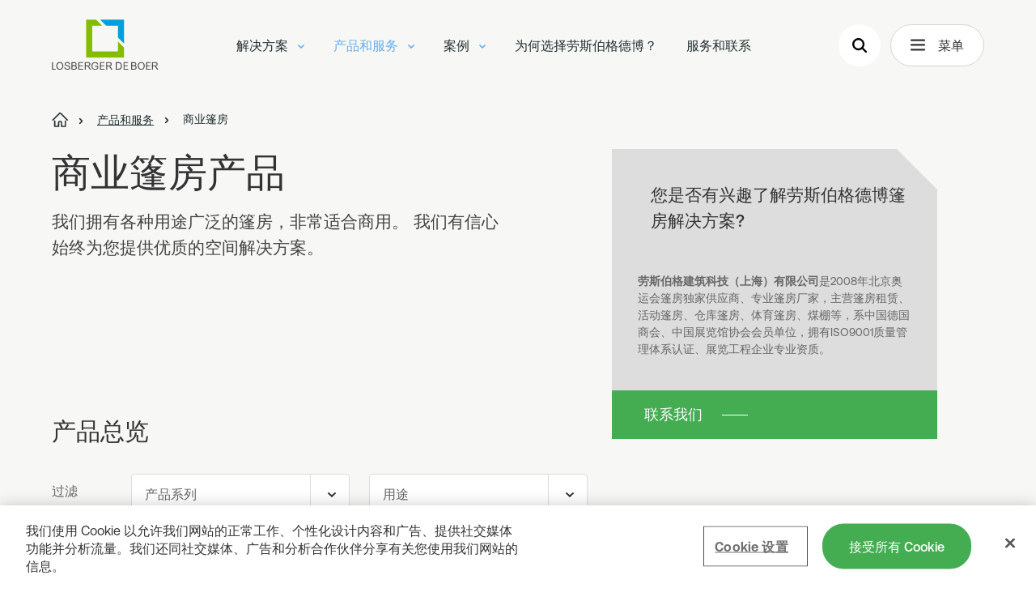

--- FILE ---
content_type: text/html; charset=utf-8
request_url: https://www.losbergerdeboer.com.cn/products-services/commercial-space/?setlanguage=true
body_size: 59166
content:
<!doctype html>
<html lang="zh-CN">
<head>
    <meta charset="UTF-8">
    <meta name="viewport" content="width=device-width, initial-scale=1.0">
    <meta http-equiv="X-UA-Compatible" content="ie=edge">
    <title>&#x5546;&#x4E1A;&#x7BF7;&#x623F;  | &#x52B3;&#x65AF;&#x4F2F;&#x683C;&#x7BF7;&#x623F;</title>

    <link rel="preconnect" href="https://www.google.com">
    <link rel="preconnect" href="https://www.gstatic.com" crossorigin>
    <link rel="preconnect" href="https://googletagmanager.com">

    <script>
    window.dataLayer = window.dataLayer || [];

    function gtag(){dataLayer.push(arguments);}
    gtag("consent", "default", {
        ad_personalization: "denied",
        ad_storage: "denied",
        ad_user_data: "denied",
        analytics_storage: "denied",
        functionality_storage: "denied",
        personalization_storage: "denied",
        security_storage: "granted",
        wait_for_update: 500
    });
    gtag("set", "ads_data_redaction", true);
    gtag("set", "url_passthrough", true);
</script>

<!-- Google Tag Manager -->
<script>
    (function (w, d, s, l, i) {
        w[l] = w[l] || []; w[l].push({
            'gtm.start':
                new Date().getTime(), event: 'gtm.js'
        }); var f = d.getElementsByTagName(s)[0],
            j = d.createElement(s), dl = l != 'dataLayer' ? '&l=' + l : ''; j.async = true; j.src =
                'https://www.googletagmanager.com/gtm.js?id=' + i + dl; f.parentNode.insertBefore(j, f);
    })(window, document, 'script', 'dataLayer', 'GTM-5JH8LV8');
</script>
<!-- End Google Tag Manager -->
    
<script src="https://cookie-cdn.cookiepro.com/scripttemplates/otSDKStub.js" type="text/javascript" charset="UTF-8" data-document-language="true" data-domain-script="01926b4e-b370-78d3-9fd1-07705c5d4034"></script>
<script type="text/javascript">
    function OptanonWrapper() { }
</script>
    <script>
        var validationMessages = {
            "missingValue": {
                "checkbox": "这是必填项。",
                "radio": "请选择一个值。",
                "select": "请选择至少一个值",
                "select-multiple": "请选择至少一个值。",
                "default": "请填写此字段。"
            },
            "patternMismatch": {
                "email": "请输入您的邮箱地址。",
                "url": "请输入网址。",
                "number": "请输入一个数字",
                "color": "请匹配以下格式：#rrggbb",
                "date": "请使用YYYY-MM-DD格式",
                "time": "请使用24小時制。 例如。 23:00",
                "month": "请使用YYYY-MM格式",
                "default": "请匹配所要求的格式。"
            },
            "outOfRange": {
                "over": "请选择一个不大于{max}的值。",
                "under": "请选择一个不小于{min}的值。"
            },
            "wrongLength": {
                "over": "請將這段文字縮短到不超過{maxLength}個字符。 您當前正在使用{length}個字符。",
                "under": "请将此文本加长到{minLength}个字符或更多。 您当前已使用了{length}个字符。"
            },
            "checkboxAny": ""
        }
    </script>
    <link rel='stylesheet' type='text/css' data-f-resource='EPiServerForms.css' href='/Util/EPiServer.Forms/EPiServerForms.css' />
<script>
!function(T,l,y){var S=T.location,k="script",D="instrumentationKey",C="ingestionendpoint",I="disableExceptionTracking",E="ai.device.",b="toLowerCase",w="crossOrigin",N="POST",e="appInsightsSDK",t=y.name||"appInsights";(y.name||T[e])&&(T[e]=t);var n=T[t]||function(d){var g=!1,f=!1,m={initialize:!0,queue:[],sv:"5",version:2,config:d};function v(e,t){var n={},a="Browser";return n[E+"id"]=a[b](),n[E+"type"]=a,n["ai.operation.name"]=S&&S.pathname||"_unknown_",n["ai.internal.sdkVersion"]="javascript:snippet_"+(m.sv||m.version),{time:function(){var e=new Date;function t(e){var t=""+e;return 1===t.length&&(t="0"+t),t}return e.getUTCFullYear()+"-"+t(1+e.getUTCMonth())+"-"+t(e.getUTCDate())+"T"+t(e.getUTCHours())+":"+t(e.getUTCMinutes())+":"+t(e.getUTCSeconds())+"."+((e.getUTCMilliseconds()/1e3).toFixed(3)+"").slice(2,5)+"Z"}(),iKey:e,name:"Microsoft.ApplicationInsights."+e.replace(/-/g,"")+"."+t,sampleRate:100,tags:n,data:{baseData:{ver:2}}}}var h=d.url||y.src;if(h){function a(e){var t,n,a,i,r,o,s,c,u,p,l;g=!0,m.queue=[],f||(f=!0,t=h,s=function(){var e={},t=d.connectionString;if(t)for(var n=t.split(";"),a=0;a<n.length;a++){var i=n[a].split("=");2===i.length&&(e[i[0][b]()]=i[1])}if(!e[C]){var r=e.endpointsuffix,o=r?e.location:null;e[C]="https://"+(o?o+".":"")+"dc."+(r||"services.visualstudio.com")}return e}(),c=s[D]||d[D]||"",u=s[C],p=u?u+"/v2/track":d.endpointUrl,(l=[]).push((n="SDK LOAD Failure: Failed to load Application Insights SDK script (See stack for details)",a=t,i=p,(o=(r=v(c,"Exception")).data).baseType="ExceptionData",o.baseData.exceptions=[{typeName:"SDKLoadFailed",message:n.replace(/\./g,"-"),hasFullStack:!1,stack:n+"\nSnippet failed to load ["+a+"] -- Telemetry is disabled\nHelp Link: https://go.microsoft.com/fwlink/?linkid=2128109\nHost: "+(S&&S.pathname||"_unknown_")+"\nEndpoint: "+i,parsedStack:[]}],r)),l.push(function(e,t,n,a){var i=v(c,"Message"),r=i.data;r.baseType="MessageData";var o=r.baseData;return o.message='AI (Internal): 99 message:"'+("SDK LOAD Failure: Failed to load Application Insights SDK script (See stack for details) ("+n+")").replace(/\"/g,"")+'"',o.properties={endpoint:a},i}(0,0,t,p)),function(e,t){if(JSON){var n=T.fetch;if(n&&!y.useXhr)n(t,{method:N,body:JSON.stringify(e),mode:"cors"});else if(XMLHttpRequest){var a=new XMLHttpRequest;a.open(N,t),a.setRequestHeader("Content-type","application/json"),a.send(JSON.stringify(e))}}}(l,p))}function i(e,t){f||setTimeout(function(){!t&&m.core||a()},500)}var e=function(){var n=l.createElement(k);n.src=h;var e=y[w];return!e&&""!==e||"undefined"==n[w]||(n[w]=e),n.onload=i,n.onerror=a,n.onreadystatechange=function(e,t){"loaded"!==n.readyState&&"complete"!==n.readyState||i(0,t)},n}();y.ld<0?l.getElementsByTagName("head")[0].appendChild(e):setTimeout(function(){l.getElementsByTagName(k)[0].parentNode.appendChild(e)},y.ld||0)}try{m.cookie=l.cookie}catch(p){}function t(e){for(;e.length;)!function(t){m[t]=function(){var e=arguments;g||m.queue.push(function(){m[t].apply(m,e)})}}(e.pop())}var n="track",r="TrackPage",o="TrackEvent";t([n+"Event",n+"PageView",n+"Exception",n+"Trace",n+"DependencyData",n+"Metric",n+"PageViewPerformance","start"+r,"stop"+r,"start"+o,"stop"+o,"addTelemetryInitializer","setAuthenticatedUserContext","clearAuthenticatedUserContext","flush"]),m.SeverityLevel={Verbose:0,Information:1,Warning:2,Error:3,Critical:4};var s=(d.extensionConfig||{}).ApplicationInsightsAnalytics||{};if(!0!==d[I]&&!0!==s[I]){var c="onerror";t(["_"+c]);var u=T[c];T[c]=function(e,t,n,a,i){var r=u&&u(e,t,n,a,i);return!0!==r&&m["_"+c]({message:e,url:t,lineNumber:n,columnNumber:a,error:i}),r},d.autoExceptionInstrumented=!0}return m}(y.cfg);function a(){y.onInit&&y.onInit(n)}(T[t]=n).queue&&0===n.queue.length?(n.queue.push(a),n.trackPageView({})):a()}(window,document,{src: "https://js.monitor.azure.com/scripts/b/ai.2.gbl.min.js", crossOrigin: "anonymous", cfg: {instrumentationKey: 'fe4f6772-3b3d-4250-a3f6-531a4e64ae23', disableCookiesUsage: false }});
</script>
<script>
var epi = epi||{}; epi.EPiServer = epi.EPiServer||{}; epi.EPiServer.Forms = epi.EPiServer.Forms||{};
                    epi.EPiServer.Forms.InjectFormOwnJQuery = true;epi.EPiServer.Forms.OriginalJQuery = typeof jQuery !== 'undefined' ? jQuery : undefined;
</script>

    <style>
        :root {
            --theme-color: #149ad5;
            --theme-color-adjusted: #63aef1;
            --theme-color-accessible: #1579ad;
        }
    </style>
    <link href="/static/css/main.min.css?v=20250923093604" rel="stylesheet" type="text/css" />

    <link rel="preload" href="/static/fonts/Aeonik-Regular.woff2" as="font" type="font/woff2" crossorigin>
    <link rel="preload" href="/static/fonts/Aeonik-Medium.woff2" as="font" type="font/woff2" crossorigin>
    <link rel="preload" href="/static/fonts/Aeonik-Bold.woff2" as="font" type="font/woff2" crossorigin>
    <link rel="preload" href="/static/fonts/PlayfairDisplay-Regular.woff2" as="font" type="font/woff2" crossorigin>

    <meta name="description" content="商业篷房  | 劳斯伯格篷房">
<meta name="keywords" content="商业篷房">


<link href="https://www.losbergerdeboer.com.cn/products-services/commercial-space/" rel="canonical" />
    <link rel="apple-touch-icon" sizes="180x180" href="/static/img/app/apple-touch-icon.png">
    <link rel="manifest" href="/manifest.json">
    <link rel="mask-icon" href="/static/img/app/safari-pinned-tab.svg" color="#5bbad5">
    <meta name="msapplication-TileColor" content="#98c924">
    <meta name="theme-color" content="#ffffff">

    <meta name="application-name" content="&#x52B3;&#x65AF;&#x4F2F;&#x683C;&#x7BF7;&#x623F;">
    <meta name="facebook-domain-verification" content="v8wb9xzfxrnwt0fugfrxlegwarq9nx" />

    <meta property="og:type" content="website">
    <meta property="og:site_name" content="&#x52B3;&#x65AF;&#x4F2F;&#x683C;&#x7BF7;&#x623F;">
    <meta property="og:title" content="&#x5546;&#x4E1A;&#x7BF7;&#x623F;">
    <meta property="og:description">
    <meta property="og:image">
    <meta property="og:image:width" />
    <meta property="og:image:height" />



    <meta property="og:url" content="/products-services/commercial-space/" />
<link rel="alternate" hreflang="zh-cn" href="https://www.losbergerdeboer.com/products-services/commercial-space/" />
<link rel="alternate" hreflang="nl" href="https://www.losbergerdeboer.com/nl/producten-diensten/bedrijfsruimte/" />
<link rel="alternate" hreflang="nl-be" href="https://www.losbergerdeboer.com/nl-be/producten-diensten/bedrijfsruimte/" />
<link rel="alternate" hreflang="en-dz" href="https://www.losbergerdeboer.com/me/products-services/commercial-space/" />
<link rel="alternate" hreflang="en-bh" href="https://www.losbergerdeboer.com/me/products-services/commercial-space/" />
<link rel="alternate" hreflang="en-eg" href="https://www.losbergerdeboer.com/me/products-services/commercial-space/" />
<link rel="alternate" hreflang="en-jo" href="https://www.losbergerdeboer.com/me/products-services/commercial-space/" />
<link rel="alternate" hreflang="en-kw" href="https://www.losbergerdeboer.com/me/products-services/commercial-space/" />
<link rel="alternate" hreflang="en-lb" href="https://www.losbergerdeboer.com/me/products-services/commercial-space/" />
<link rel="alternate" hreflang="en-ma" href="https://www.losbergerdeboer.com/me/products-services/commercial-space/" />
<link rel="alternate" hreflang="en-om" href="https://www.losbergerdeboer.com/me/products-services/commercial-space/" />
<link rel="alternate" hreflang="en-qa" href="https://www.losbergerdeboer.com/me/products-services/commercial-space/" />
<link rel="alternate" hreflang="en-sa" href="https://www.losbergerdeboer.com/me/products-services/commercial-space/" />
<link rel="alternate" hreflang="en-tn" href="https://www.losbergerdeboer.com/me/products-services/commercial-space/" />
<link rel="alternate" hreflang="en-tr" href="https://www.losbergerdeboer.com/me/products-services/commercial-space/" />
<link rel="alternate" hreflang="en-ae" href="https://www.losbergerdeboer.com/me/products-services/commercial-space/" />
<link rel="alternate" hreflang="en-ua" href="https://www.losbergerdeboer.com/me/products-services/commercial-space/" />
<link rel="alternate" hreflang="en-by" href="https://www.losbergerdeboer.com/me/products-services/commercial-space/" />
<link rel="alternate" hreflang="en-kz" href="https://www.losbergerdeboer.com/me/products-services/commercial-space/" />
<link rel="alternate" hreflang="en-uz" href="https://www.losbergerdeboer.com/me/products-services/commercial-space/" />
<link rel="alternate" hreflang="en-ge" href="https://www.losbergerdeboer.com/me/products-services/commercial-space/" />
<link rel="alternate" hreflang="en-az" href="https://www.losbergerdeboer.com/me/products-services/commercial-space/" />
<link rel="alternate" hreflang="en-ru" href="https://www.losbergerdeboer.com/me/products-services/commercial-space/" />
<link rel="alternate" hreflang="en-gb" href="https://www.losbergerdeboer.com/uk/products-services/commercial-space/" />
<link rel="alternate" hreflang="en-us" href="https://www.losbergerdeboer.com/us/products-services/commercial-space/" />
<link rel="alternate" hreflang="de-de" href="https://www.losbergerdeboer.com/de/produkte-und-services/industrie-und-gewerbe/" />
<link rel="alternate" hreflang="de-at" href="https://www.losbergerdeboer.com/de/produkte-und-services/industrie-und-gewerbe/" />
<link rel="alternate" hreflang="de-ch" href="https://www.losbergerdeboer.com/de/produkte-und-services/industrie-und-gewerbe/" />
<link rel="alternate" hreflang="hu-hu" href="https://www.losbergerdeboer.com/hu/termekek-szolgaltatasok/kereskedelmi-ter/" />
<link rel="alternate" hreflang="fr" href="https://www.losbergerdeboer.com/fr/produits-services/Nos-solutions-de-batiments-pour-le-commerce-lindustrie-et-les-collectivites-locales/" />
<link rel="alternate" hreflang="fr-be" href="https://www.losbergerdeboer.com/fr-be/produits-services/nos-solutions-de-batiments-pour-commerce-lindustrie-et-les-collectivites-locales/" />
<link rel="alternate" hreflang="es" href="https://www.losbergerdeboer.com/es/productos-y-servicios/productos-para-negocios/" />
<link rel="alternate" hreflang="x-default" href="https://www.losbergerdeboer.com/global/products-services/commercial-space/" />


    
</head>
<body>
    <!-- Google Tag Manager (noscript) -->
    <noscript><iframe src="https://www.googletagmanager.com/ns.html?id=GTM-5JH8LV8"
    height="0" width="0" style="display:none;visibility:hidden"></iframe></noscript>
    <!-- End Google Tag Manager (noscript) -->

    <a href="#main-content" class="visually-hidden-focusable">到主要內容</a>

    <svg style="width:0;height:0;position:absolute;" aria-hidden="true" focusable="false">
    <defs>
        <symbol id="icon-arrow" width="100%" height="100%" viewBox="0 0 23 18" xmlns="http://www.w3.org/2000/svg">
            <path d="M12.226.845l-.124.17a1.76 1.76 0 00.278 2.225l4.52 3.974-14.539.002A1.76 1.76 0 00.6 8.976l.01.191a1.761 1.761 0 001.751 1.568h14.538l-4.5 3.958c-.732.589-.85 1.697-.238 2.453.611.756 1.719.874 2.476.263l7.547-6.633c.518-.455.814-1.11.816-1.798a2.409 2.409 0 00-.814-1.802L14.725.616a1.77 1.77 0 00-2.36.078l-.14.15z" fill-rule="evenodd"/>
        </symbol>
        <symbol id="icon-baidu" width="100%" height="100%" viewBox="0 0 28 28" xmlns="http://www.w3.org/2000/svg">
            <path d="M14 0C6.268 0 0 6.268 0 14s6.268 14 14 14 14-6.268 14-14S21.732 0 14 0zm.986 7.353c.127-1.176 1.532-2.978 2.658-2.718 1.12.255 2.145 1.745 1.938 3.025-.203 1.283-1.22 2.975-2.807 2.767-1.585-.202-1.943-1.637-1.789-3.074zm-3.32-3.23c1.185 0 2.143 1.363 2.143 3.051 0 1.687-.958 3.053-2.143 3.053-1.186 0-2.147-1.366-2.147-3.053 0-1.688.96-3.051 2.147-3.051zM4.973 11.35s.254-2.511 1.992-2.666c1.38-.121 2.399 1.39 2.504 2.256.063.562.356 3.13-1.79 3.592-2.144.462-2.941-2.02-2.706-3.182zm16.35 10.822c-1.174 2.77-5.468 1.33-5.468 1.33s-1.583-.51-3.424-.1c-1.837.41-3.42.256-3.42.256s-2.15.052-2.762-2.666c-.612-2.719 2.144-4.208 2.35-4.46.205-.26 1.634-1.232 2.553-2.771.922-1.536 3.68-2.768 5.623.256 1.431 2.052 3.884 3.949 3.884 3.949s1.838 1.437.663 4.206zm-.358-6.309c-2.353.052-2.451-1.59-2.451-2.767 0-1.232.25-2.977 2.145-2.977 1.891 0 2.399 1.849 2.399 2.462 0 .618.258 3.23-2.093 3.282z"/>
        </symbol>
        <symbol id="icon-bulb" width="100%" height="100%" viewBox="0 0 28 30" xmlns="http://www.w3.org/2000/svg">
            <path d="M14.016 4.91a9.242 9.242 0 019.075 9.078 8.91 8.91 0 01-4.545 7.886v4.853a2.728 2.728 0 01-2.683 2.727h-3.681a2.728 2.728 0 01-2.727-2.682v-.045l-.002-4.853a8.911 8.911 0 01-4.544-7.885 9.24 9.24 0 019.075-9.08zm2.71 20.908h-5.453v.91c0 .496.399.9.893.908h3.652c.497 0 .9-.399.91-.893l-.001-.925zm-5.453-3.636V24h5.454v-1.818h-5.454zM13.99 6.727l-.094.003a7.421 7.421 0 00-7.17 7.286 7.091 7.091 0 003.72 6.33l.034.018h.792v-3.637h-.91a2.728 2.728 0 01-2.726-2.682V14a2.728 2.728 0 015.454-.045V14.91h1.818V14a2.728 2.728 0 012.682-2.727h.045a2.728 2.728 0 01.045 5.454h-.954v3.637h.792l.034-.018a7.09 7.09 0 003.72-6.248v-.082a7.423 7.423 0 00-7.29-7.289h.008zm.918 10h-1.818v3.637h1.818v-3.637zM3.091 13.091a.91.91 0 01.016 1.818H1.273a.91.91 0 01-.016-1.818h1.834zm23.636 0a.91.91 0 01.016 1.818h-1.834a.91.91 0 01-.016-1.818h1.834zm-16.348 0h-.015a.91.91 0 00-.016 1.818h.925V14c0-.496-.4-.9-.894-.909zm7.257 0c-.496 0-.9.399-.909.893v.925h.91c.496 0 .9-.399.908-.893V14a.91.91 0 00-.909-.91zM4.617 4.24l.013.013 1.333 1.28a.91.91 0 01-1.247 1.324l-.013-.012L3.37 5.565a.91.91 0 011.247-1.323zm20.039.038a.91.91 0 01-.014 1.274l-.012.012-1.333 1.28a.91.91 0 01-1.273-1.298l.013-.012 1.333-1.281a.91.91 0 011.286.025zM14 .364c.497 0 .9.398.909.893v1.834a.91.91 0 01-1.818.016V1.273A.91.91 0 0114 .363z" />
        </symbol>
        <symbol id="icon-calendar" width="100%" height="100%" viewBox="0 0 34 35" xmlns="http://www.w3.org/2000/svg">
            <path d="M24.371.41a1.2 1.2 0 011.19 1.038l.01.163v3.01h5.116a3.306 3.306 0 013.3 3.118l.005.187v23.158a3.306 3.306 0 01-3.305 3.305H3.319a3.306 3.306 0 01-3.306-3.305V7.926A3.306 3.306 0 013.32 4.621h5.115V1.61a1.2 1.2 0 012.39-.163l.01.163v3.01H23.17l.001-3.01a1.2 1.2 0 011.2-1.2zm7.22 15.032H2.413v15.642c0 .461.346.842.792.898l.114.007h27.368c.5 0 .905-.405.905-.905V15.442zM8.434 7.02H3.32c-.5 0-.906.406-.906.905v5.116h29.178l.001-5.116a.906.906 0 00-.792-.898l-.113-.007H25.57l.001 1.958a1.2 1.2 0 01-2.389.163l-.01-.163-.002-1.958H10.834v1.958a1.2 1.2 0 01-2.389.163l-.01-.163V7.02z" fill-rule="evenodd"/>
        </symbol>
        <symbol id="icon-check" width="100%" height="100%" viewBox="0 0 34 26" xmlns="http://www.w3.org/2000/svg">
            <path d="M.634 13.728l2.845-3.62a.716.716 0 011.02-.109l9.141 7.567L28.842.924a.716.716 0 011.007-.05l3.407 3.056a.716.716 0 01.045 1.022L14.471 25.11a.716.716 0 01-.977.065L.743 14.724a.716.716 0 01-.11-.996z" fill-rule="evenodd"/>
        </symbol>
        <symbol id="icon-chevron" width="100%" height="100%" viewBox="0 0 10 6" xmlns="http://www.w3.org/2000/svg">
            <path d="M.105 1.376L4.68 5.859c.17.182.45.188.628.014l.013-.014 4.574-4.483a.43.43 0 00-.034-.597L9.852.77 9.08.104a.42.42 0 00-.6.047l-3.4 3.192a.102.102 0 01-.159 0L1.52.15A.42.42 0 00.921.104L.149.77a.427.427 0 00-.044.606z" fill-rule="evenodd"/>
        </symbol>
        <symbol id="icon-close" width="100%" height="100%" viewBox="0 0 23 23" xmlns="http://www.w3.org/2000/svg">
            <path d="M3.844 1.164L11.8 9.122l7.957-7.958a1.258 1.258 0 011.779.008l.893.893c.493.493.496 1.29.008 1.779L14.48 11.8l7.958 7.957a1.258 1.258 0 01-.008 1.779l-.893.893a1.258 1.258 0 01-1.779.008l-7.957-7.958-7.957 7.958a1.258 1.258 0 01-1.779-.008l-.893-.893a1.258 1.258 0 01-.008-1.779l7.958-7.957-7.958-7.957a1.258 1.258 0 01.008-1.779l.893-.893a1.258 1.258 0 011.779-.008z" fill-rule="evenodd"/>
        </symbol>
        <symbol id="icon-crown" width="100%" height="100%" viewBox="0 0 22 22" xmlns="http://www.w3.org/2000/svg">
            <path d="M10.886.254a.657.657 0 00-.553.303l-.046.084-3.335 7.511-5.7-3.27-.1-.05a.657.657 0 00-.899.613l.01.107 1.729 10.377-.307.177a2.926 2.926 0 001.31 5.41l.18.007h15.413l.18-.007a2.927 2.927 0 001.332-5.409l-.157-.09-.159-.085 1.729-10.367.01-.1a.657.657 0 00-.889-.638l-.098.047-5.715 3.266L11.493.656l-.047-.09a.657.657 0 00-.56-.312zM7.852 9.34l3.035-6.813 3.023 6.8.043.083a.656.656 0 00.792.279l.1-.047 5.146-2.943-1.497 8.974H3.28L1.782 6.699l5.13 2.934.099.048a.655.655 0 00.788-.245l.053-.096zm2.377 2.454c0-.876 1.315-.876 1.315 0s-1.315.876-1.315 0zm-4.536.907c0-.876 1.315-.876 1.315 0s-1.315.876-1.315 0zm10.387 0c0-.876-1.315-.876-1.315 0s1.315.876 1.315 0zm4.129 5.897c0-.89-.722-1.611-1.611-1.611H3.175l-.146.007A1.611 1.611 0 003.02 20.2l.143.007h15.435l.147-.006a1.611 1.611 0 001.464-1.604z" fill-rule="evenodd"/>
        </symbol>
        <symbol id="icon-diploma" width="100%" height="100%" viewBox="0 0 40 39" xmlns="http://www.w3.org/2000/svg">
            <path d="M10.668 21.776a1.2 1.2 0 01-.113 1.563l-.134.116-6.713 4.987a1.201 1.201 0 00-.288 1.672l.063.08.07.077 5.577 5.577a1.199 1.199 0 001.696 0l.072-.078 5.046-6.79a1.2 1.2 0 012.022 1.28l-.095.15-4.956 6.671a3.598 3.598 0 01-5.265.665l-.217-.2-5.577-5.578a3.633 3.633 0 01-.394-.466c-1.095-1.55-.795-3.666.626-4.84L2.3 26.5l6.69-4.971a1.2 1.2 0 011.68.247zM20 12.2a7.2 7.2 0 017.2 7.238l10.298 7.387c.9.646.51 2.028-.53 2.164l-.17.011h-7.2l.001 7.2c0 1.108-1.35 1.597-2.067.831l-.108-.131-7.388-10.301-.036.001a7.2 7.2 0 01-7.195-6.957l-.004-.243A7.2 7.2 0 0120 12.2zm6.702 9.834a7.223 7.223 0 01-4.069 4.07l4.566 6.364V27.8a1.2 1.2 0 011.037-1.189l.163-.01h4.668zM20 14.6a4.8 4.8 0 100 9.6 4.8 4.8 0 000-9.6zM32.35 1.054l.217.2 5.577 5.577c.144.143.275.299.394.466 1.095 1.549.795 3.665-.626 4.84l-.211.162-6.69 4.97a1.2 1.2 0 01-1.566-1.81l.134-.116 6.713-4.987c.54-.383.669-1.132.288-1.671l-.063-.081-.07-.076-5.577-5.576a1.2 1.2 0 00-1.696-.002l-.072.079-5.046 6.79a1.2 1.2 0 01-2.022-1.281l.095-.15 4.956-6.67a3.6 3.6 0 015.265-.663z" fill-rule="evenodd"/>
        </symbol>
        <symbol id="icon-directions" width="100%" height="100%" viewBox="0 0 22 27" xmlns="http://www.w3.org/2000/svg">
            <path d="M11 0c5.97 0 10.846 4.767 10.997 10.742l.003.273c0 4.197-1.61 7.87-4.36 11.009a22.958 22.958 0 01-5.803 4.754 1.692 1.692 0 01-1.676 0 22.936 22.936 0 01-5.802-4.754C1.61 18.886 0 15.212 0 11.015 0 4.931 4.924 0 11 0zm0 1.695c-5.141 0-9.308 4.172-9.308 9.32 0 3.75 1.443 7.042 3.94 9.892a21.287 21.287 0 005.367 4.398l.351-.205a21.36 21.36 0 005.018-4.194c2.497-2.849 3.94-6.141 3.94-9.88l-.003-.252C20.177 5.73 16.05 1.694 11 1.694zm4.597 4.433a.847.847 0 011.014 1.016l-1.795 7.79a.894.894 0 01-.053.16l-.016.034a.678.678 0 01-.038.068c-.005.007-.01.013-.013.02a.625.625 0 01-.105.128.823.823 0 01-.124.102l-.03.019a.636.636 0 01-.061.035l-.032.015a.831.831 0 01-.162.054l.095-.027a.863.863 0 01-.024.008l-.07.02-7.78 1.797A.847.847 0 015.39 16.35l1.795-7.79a.872.872 0 01.054-.162l.015-.032a.655.655 0 01.035-.063l.02-.029a.597.597 0 01.07-.09.669.669 0 01.11-.103.602.602 0 01.043-.032l.037-.023a.61.61 0 01.057-.032l.024-.011a.832.832 0 01.169-.058l-.094.027a.864.864 0 01.023-.008l.07-.02zm-7.108 4.303l-1.148 4.98 4.973-1.15-3.825-3.83zm6.17-2.348l-4.974 1.15 3.825 3.83 1.148-4.98z" fill-rule="evenodd"/>
        </symbol>
        <symbol id="icon-email" width="100%" height="100%" viewBox="0 0 40 27" xmlns="http://www.w3.org/2000/svg">
            <path d="M35.6.2a3.6 3.6 0 013.6 3.6V23a3.6 3.6 0 01-3.6 3.6H4.4A3.6 3.6 0 01.8 23V3.8A3.6 3.6 0 014.4.2zm1.2 3.899l-8.986 6.197 5 4.623a1.2 1.2 0 01-1.49 1.873l-.139-.11-5.397-4.99-2.92 2.014a5.05 5.05 0 01-5.444.188l-.292-.188-2.921-2.014-5.396 4.99a1.2 1.2 0 01-1.751-1.633l.121-.13 5-4.623-8.986-6.197L3.2 23c0 .62.473 1.132 1.077 1.194l.123.006h31.2a1.2 1.2 0 001.2-1.2V4.099zm-2.053-1.5H5.252l13.242 9.132a2.65 2.65 0 002.798.133l.214-.133 13.241-9.132z" fill-rule="evenodd"/>
        </symbol>
        <symbol id="icon-facebook" width="100%" height="100%" viewBox="0 0 13 23" xmlns="http://www.w3.org/2000/svg">
            <path d="M12.26 7.01H8V5.1A1 1 0 019 4h3V0H7.67C3.74 0 3 3 3 4.86v2.15H0v4h3v11.5h5v-11.5h3.85l.41-4z" fill-rule="evenodd"/>
        </symbol>
        <symbol id="icon-filter" width="100%" height="100%" viewBox="0 0 42 42" xmlns="http://www.w3.org/2000/svg">
            <path d="M37.421.853a3.727 3.727 0 013.726 3.726V37.42a3.727 3.727 0 01-3.726 3.726H4.58a3.727 3.727 0 01-3.726-3.726V4.58A3.727 3.727 0 014.579.853zm0 2.4H4.58c-.732 0-1.326.594-1.326 1.326V37.42c0 .732.594 1.326 1.326 1.326H37.42c.732 0 1.326-.594 1.326-1.326V4.58c0-.732-.594-1.326-1.326-1.326zM27.316 8.457a1.2 1.2 0 011.189 1.037l.01.163.002 9.05a4.99 4.99 0 010 9.689l-.001 3.998a1.2 1.2 0 01-2.39.163l-.01-.163v-3.998a4.988 4.988 0 010-9.683V9.657a1.2 1.2 0 011.2-1.2zm-12.632 0a4.989 4.989 0 014.99 4.99 4.985 4.985 0 01-3.79 4.837v14.11a1.2 1.2 0 01-2.389.163l-.01-.163V18.29a4.991 4.991 0 011.2-9.834zm12.632 12.505l-.179.006a2.589 2.589 0 10.179-.006zM14.684 10.857a2.589 2.589 0 00-2.59 2.59c0 1.364 1.059 2.491 2.371 2.58l.22.009a2.589 2.589 0 100-5.18z" fill-rule="evenodd"/>
        </symbol>
        <symbol id="icon-globe" width="100%" height="100%" viewBox="0 0 26 26" xmlns="http://www.w3.org/2000/svg">
            <path d="M25.331 10.439a.75.75 0 11-1.468.305 11.06 11.06 0 00-1.767-4.1h-3.423c.168.772.288 1.556.358 2.347a.75.75 0 01-1.494.132 17.174 17.174 0 00-.403-2.479H8.9a27.797 27.797 0 00-.64 4.816h5.53a.75.75 0 01.101 1.494l-.102.007H8.224V13c0 1.673.13 3.289.37 4.777h3.617a.75.75 0 01.101 1.492l-.101.007-3.329.002c.415 1.842 1.01 3.42 1.735 4.568 1.47.324 3.03.352 4.6.032a.75.75 0 01.3 1.47C8.7 26.737 2.045 22.34.654 15.522-.7 8.887 3.43 2.407 9.939.783a13.479 13.479 0 01.54-.122c6.8-1.387 13.44 2.984 14.852 9.778zm-5.226 1.1a5.487 5.487 0 015.487 5.486c0 1.754-1.54 4.39-3.783 7.34l-.49.636a1.541 1.541 0 01-2.427 0c-2.51-3.212-4.274-6.097-4.274-7.976a5.487 5.487 0 015.487-5.487zm0 1.5a3.987 3.987 0 00-3.987 3.986c0 1.384 1.705 4.172 3.96 7.056l.02.01a.039.039 0 00.039-.014c2.247-2.874 3.955-5.668 3.955-7.052a3.987 3.987 0 00-3.987-3.987zM7.347 19.276H3.84a11.138 11.138 0 004.733 3.906c-.505-1.129-.919-2.45-1.226-3.906zm12.758-3.396l.125.006a1.145 1.145 0 11-.25 0l.125-.006zM6.723 12.96H1.898c-.002.746.071 1.502.226 2.262.185.903.474 1.757.852 2.554h4.1A31.861 31.861 0 016.723 13l-.001-.04zm.64-6.317h-3.46a11.106 11.106 0 00-1.898 4.817l4.754-.001c.078-1.701.286-3.329.605-4.816zM8.57 2.826l-.224.1A11.039 11.039 0 005.16 5.146l2.576-.001c.24-.838.518-1.615.832-2.318zm2.21-.695l-.17.036c-.505.803-.947 1.814-1.308 2.977h7.401a17.17 17.17 0 00-1.336-2.985 11.078 11.078 0 00-4.587-.028zm6.605.678l.025.053c.34.742.63 1.504.87 2.283h2.555a11.157 11.157 0 00-3.45-2.336z" fill-rule="evenodd"/>
        </symbol>
        <symbol id="icon-handshake" width="100%" height="100%" viewBox="0 0 26 26" xmlns="http://www.w3.org/2000/svg">
            <path d="M13 .2c5.561 0 10.294 3.547 12.06 8.501l.013.035c.47 1.334.727 2.769.727 4.264 0 7.069-5.731 12.8-12.8 12.8-5.561 0-10.294-3.547-12.06-8.501l-.013-.035A12.784 12.784 0 01.2 13C.2 5.931 5.931.2 13 .2zM2.878 17.8A11.201 11.201 0 0013 24.2c4.468 0 8.325-2.616 10.122-6.4l-1.599-.001c-1.026.055-1.915-.667-2.094-1.691l-3.969.792-3.018 2.494a1.685 1.685 0 01-2.225-.07l-.038-.038L7.183 17h-.985c-.359.48-.92.79-1.534.802L4.52 17.8zm7.114-8.928l-.13.042L6.6 10.302l-.002 5.097.855.001a.8.8 0 01.398.106l.088.058 3.252 2.481.114.106a.085.085 0 00.089.025l.029-.016 3.103-2.565a.798.798 0 01.13-.107l1.31-1.08.025-.028.028-.062-2.125-2.362-.398.168a2.315 2.315 0 01-1.829-.025 2.37 2.37 0 01-1.253-1.327 2.415 2.415 0 01.066-1.907 1.06 1.06 0 00-.488.007zm-7.728.927A11.201 11.201 0 001.8 13c0 1.112.162 2.186.464 3.2l2.3.001c.2.011.374-.121.423-.277L5 15.857l.001-5.666c-.012-.204-.168-.365-.393-.389L4.52 9.8zm21.472.001l-2.3-.001-.077.004a.805.805 0 01-.19.076.37.37 0 00-.156.196l-.013.067-.001 5.667c.012.204.168.365.393.389l.088.002h2.256c.302-1.014.464-2.088.464-3.2s-.162-2.186-.464-3.2zm-8.928-1.888l-.128.058-2.391 1.192a.83.83 0 00-.38 1.04c.073.194.22.351.41.436a.718.718 0 00.451.045l.108-.035L15.29 9.63a.8.8 0 01.72 1.425l-.097.05-.459.193 1.793 1.996c.357.46.44 1.049.272 1.566l1.882-.377.001-4.388c.015-.243.073-.474.164-.685l-3.824-1.507c-.3-.113-.63-.11-.933.01zM13 1.8A11.201 11.201 0 002.878 8.2l1.599.001a1.99 1.99 0 011.547.609l3.227-1.375a2.71 2.71 0 012.455.23l2.249-1.121a2.894 2.894 0 012.165-.2l.196.065 4.652 1.832c.12-.026.243-.04.368-.043l.144.002h1.642A11.201 11.201 0 0013 1.8z" />
        </symbol>
        <symbol id="icon-helmet" width="100%" height="100%" viewBox="0 0 30 27" xmlns="http://www.w3.org/2000/svg">
            <path d="M24.733 18.651l-1.4 1.868a4.67 4.67 0 01-3.49 1.86l-.243.006h-8.4a3.733 3.733 0 01-7.461.199l-.006-.199v-3.733A3.733 3.733 0 01.995 12.38a10.767 10.767 0 017.29-9.042l3.682-2.76a2.798 2.798 0 011.788-.576c6.762.121 12.203 5.551 12.374 12.277l.004.306v4.2h2.8a.933.933 0 01.11 1.86l-.11.007-4.2-.001zm-2.333 0H5.6v3.734a1.866 1.866 0 003.728.146l.005-.146v-.933c0-.479.36-.873.825-.927l.109-.006H19.6c.818 0 1.592-.358 2.122-.974l.118-.146.56-.748zM13.707 1.868a.941.941 0 00-.501.124l-.112.074-.975.73a10.742 10.742 0 018.29 4.514.933.933 0 01-1.522 1.08 8.874 8.874 0 00-7.218-3.738 8.9 8.9 0 00-8.567 6.587c.142-.025.286-.04.433-.049l.198-.005h11.2a.933.933 0 01.11 1.86l-.11.007h-11.2a1.86 1.86 0 00-1.241.474 1.866 1.866 0 001.096 3.253l.145.006h20.533v-4.198c-.008-5.848-4.697-10.614-10.56-10.72z"/>
        </symbol>
        <symbol id="icon-home" width="100%" height="100%" viewBox="0 0 40 37" xmlns="http://www.w3.org/2000/svg">
            <path d="M33.6 19.806a1.6 1.6 0 011.59 1.413l.01.187v13.2a1.6 1.6 0 01-1.413 1.589l-.187.01H24a1.6 1.6 0 01-1.59-1.413l-.01-.186v-9.6a.801.801 0 00-.656-.787l-.144-.013h-2.4a.801.801 0 00-.787.656l-.013.144v9.6a1.6 1.6 0 01-1.413 1.589l-.187.01H7.2a1.6 1.6 0 01-1.59-1.413l-.01-.186v-13.2a1.6 1.6 0 013.19-.187l.01.187v11.6h6.4v-8a4.001 4.001 0 013.737-3.992l.263-.008h2.4a4.001 4.001 0 013.991 3.737l.009.263v8H32v-11.6a1.6 1.6 0 011.413-1.59l.187-.01zM23.018 1.376l.211.196 16.302 16.302a1.6 1.6 0 01-2.112 2.396l-.15-.133L20.966 3.834l-.111-.093a.8.8 0 00-.91.001l-.111.093L3.53 20.137a1.6 1.6 0 01-2.395-2.112l.133-.15L17.57 1.571a4 4 0 015.447-.196z" fill-rule="evenodd"/>
        </symbol>
        <symbol id="icon-instagram" width="100%" height="100%" viewBox="0 0 22 22" xmlns="http://www.w3.org/2000/svg">
            <path d="M11 0c2.988 0 3.363.013 4.536.066 1.17.052 1.97.24 2.67.511a5.45 5.45 0 011.948 1.27c.61.612.987 1.226 1.268 1.948.272.7.459 1.498.513 2.672C21.987 7.64 22 8.013 22 11c0 2.987-.013 3.362-.066 4.535-.052 1.17-.241 1.97-.511 2.67a5.45 5.45 0 01-1.27 1.948 5.401 5.401 0 01-1.949 1.268c-.7.272-1.498.459-2.671.513-1.173.052-1.546.065-4.534.065-2.988 0-3.363-.013-4.536-.066-1.17-.052-1.97-.24-2.67-.511a5.45 5.45 0 01-1.948-1.27 5.401 5.401 0 01-1.268-1.948c-.272-.7-.459-1.498-.513-2.672C.014 14.363 0 13.988 0 11c0-2.987.013-3.362.066-4.535.052-1.17.241-1.97.511-2.67a5.45 5.45 0 011.27-1.948A5.401 5.401 0 013.796.578C4.496.306 5.294.12 6.467.065 7.637.014 8.011 0 11 0zm0 1.982c-2.938 0-3.285.01-4.445.063-1.073.05-1.655.23-2.043.38-.513.2-.88.438-1.264.822a3.41 3.41 0 00-.823 1.265c-.15.387-.33.97-.379 2.043-.052 1.16-.063 1.508-.063 4.444 0 2.938.01 3.286.063 4.445.05 1.073.228 1.655.38 2.043.198.513.437.88.822 1.264.385.385.75.624 1.264.823.388.15.97.33 2.043.379 1.16.052 1.509.063 4.445.063 2.938 0 3.285-.01 4.445-.063 1.073-.05 1.655-.228 2.043-.38.513-.198.88-.437 1.264-.822a3.41 3.41 0 00.823-1.264c.15-.388.33-.97.379-2.043.052-1.16.063-1.508.063-4.445 0-2.937-.01-3.285-.063-4.444-.05-1.073-.228-1.656-.38-2.043a3.402 3.402 0 00-.822-1.265 3.411 3.411 0 00-1.264-.822c-.388-.15-.97-.33-2.043-.38-1.16-.051-1.509-.062-4.445-.062v-.001zm0 3.369a5.649 5.649 0 110 11.297 5.649 5.649 0 010-11.297zm0 9.315a3.667 3.667 0 100-7.333 3.667 3.667 0 000 7.333zm7.192-9.538a1.32 1.32 0 11-2.64 0 1.32 1.32 0 012.64 0z" fill-rule="evenodd"/>
        </symbol>
        <symbol id="icon-iqiyi" width="100%" height="100%" viewBox="0 0 28 28" xmlns="http://www.w3.org/2000/svg">
            <path d="M13.87 0c7.66 0 13.869 6.21 13.869 13.87 0 7.659-6.21 13.868-13.87 13.868C6.21 27.738 0 21.53 0 13.87S6.21 0 13.87 0zm4.691 12.146c-.127-.536-.403.066-.94 0H9.476c-2.46 0-6.198-.953-6.893 1.253 3.506 1.39 9.537-1.388 14.1 0 1.162 5.916-.32 11.191-6.267 10.967.231 1.857 3.383 1.455 5.326.94 3.99-1.762 2.723-7.96 3.134-11.907 1.933.163 5.088 2.234 5.639-.627-.986-1.205-4.001-.385-5.953-.626zm-4.386 2.506c-2.196-.575-4.804.01-6.58 0 .292 2.031-.023 3.14.313 4.7 1.996.116 3.203-.557 5.327-.313.787-.987.968-2.582.94-4.387zm-5.014 1.253c1.532-.53 3.926-1.159 3.447 1.568-.564.874-2.883.874-3.447 0zM13.55 3.06h-.94c-.718.327.147 2.237-.627 2.507-1.918.558-4.7-1.614-4.387 1.253 1.287.022 3.299-.863 4.387 0 .107 3.03-3.487 2.363-4.7 4.073 2.13 2.428 4.945-1.996 6.267-3.446.752 1.23 1.685 2.285 2.193 3.76.982-.061 2.3.21 2.82-.314-1.29-1.842-3.588-2.679-4.7-4.7 1.53-.457 4.985 1.016 5.014-.94-1.034-.604-3.169.374-5.013 0-.004-.833.118-1.789-.314-2.193z" fill-rule="evenodd"/>
        </symbol>
        <symbol id="icon-linkedin" width="100%" height="100%" viewBox="0 0 37 35" xmlns="http://www.w3.org/2000/svg">
            <path d="M8.256 12.112V34.4H.48V12.112h7.776zm19.568-.016c5.072 0 8.592 3.76 8.592 10.896V34.4h-8.592V22.8a3.424 3.424 0 00-3.408-3.44H24.4v.016a3.424 3.424 0 00-3.419 3.236l-.005.188v11.6H12.8V12.112h8.176v2.544a10.813 10.813 0 016.848-2.56zM4.4.4a4 4 0 013.968 4H8.4a4 4 0 11-8 0 4 4 0 014-4z" fill-rule="evenodd"/>
        </symbol>
        <symbol id="icon-list" width="100%" height="100%" viewBox="0 0 20 17" xmlns="http://www.w3.org/2000/svg">
            <path d="M1.935 6.538c1.069 0 1.936.88 1.936 1.962 0 1.083-.867 1.962-1.936 1.962C.867 10.462 0 9.582 0 8.5c0-1.083.867-1.962 1.935-1.962zm0 6.539c1.069 0 1.936.879 1.936 1.961 0 1.083-.867 1.962-1.936 1.962C.867 17 0 16.121 0 15.038c0-1.082.867-1.961 1.935-1.961zM18.71 7.192H7.452A1.3 1.3 0 006.162 8.5a1.3 1.3 0 001.29 1.308H18.71A1.3 1.3 0 0020 8.5a1.3 1.3 0 00-1.29-1.308zM1.935 0c1.069 0 1.936.879 1.936 1.962 0 1.082-.867 1.961-1.936 1.961C.867 3.923 0 3.044 0 1.962 0 .879.867 0 1.935 0zM18.71.654H7.452a1.3 1.3 0 00-1.29 1.308 1.3 1.3 0 001.29 1.307H18.71A1.3 1.3 0 0020 1.962 1.3 1.3 0 0018.71.654zm0 13.077H7.452a1.3 1.3 0 00-1.29 1.307 1.3 1.3 0 001.29 1.308H18.71A1.3 1.3 0 0020 15.038a1.3 1.3 0 00-1.29-1.307z" fill-rule="evenodd"/>
        </symbol>
        <symbol id="icon-location" width="100%" height="100%" viewBox="0 0 20 24" xmlns="http://www.w3.org/2000/svg">
            <path d="M9.75 0a9.75 9.75 0 019.75 9.75c0 3.715-1.427 6.966-3.864 9.744a20.344 20.344 0 01-5.144 4.208 1.502 1.502 0 01-1.486 0 20.358 20.358 0 01-5.142-4.21C1.427 16.716 0 13.465 0 9.75A9.75 9.75 0 019.75 0zM1.5 9.75A8.25 8.25 0 019.75 1.5 8.25 8.25 0 0118 9.75c0 3.319-1.279 6.233-3.492 8.754a18.932 18.932 0 01-4.4 3.683l-.359.211a18.894 18.894 0 01-4.758-3.895C2.778 15.981 1.5 13.068 1.5 9.75zM9.75 3a6.747 6.747 0 016.592 8.21 6.755 6.755 0 01-10.127 4.292l-.025-.016A6.743 6.743 0 013 9.75a6.72 6.72 0 01.927-3.417A6.747 6.747 0 019.75 3zM6.073 6.002A5.233 5.233 0 019.75 4.5c1.49 0 2.834.62 3.79 1.616a2.25 2.25 0 00-1.303 3.141c.312.625.493.91.734 1.124.075.067.148.12.236.175l1.508.904a5.252 5.252 0 01-6.597 3.282l1.423-.948.139-.1a2.15 2.15 0 00-.139-3.48l-.957-.639L8.5 9.51a.75.75 0 01-.25-.559v-.7l-.005-.154a2.25 2.25 0 00-2.172-2.095zm0 0v.001L6 6.001l.073.001zM6 7.501h-.995A5.23 5.23 0 004.5 9.75c0 1.718.825 3.243 2.1 4.2l2.11-1.405a.65.65 0 00.083-1.017l-.083-.066-.958-.639a2.25 2.25 0 01-.995-1.7l-.007-.172v-.7a.75.75 0 00-.648-.743L6 7.5zm8.25 0h.245A5.23 5.23 0 0115 9.75l-.003.129-1.014-.607-.034-.03c-.045-.051-.12-.17-.247-.414l-.123-.241A.751.751 0 0114.25 7.5z" fill-rule="evenodd"/>
        </symbol>
        <symbol id="icon-logo" width="100%" height="100%" viewBox="0 0 132 63" xmlns="http://www.w3.org/2000/svg">
            <path class="logo__text" d="M.227586207 9.61551724L.227586207.398275862 1.42241379.398275862 1.42241379 8.53448276 4.8362069 8.53448276 4.8362069 9.61551724zM6.82758621 5.17758621C6.82758621 6.31551724 7.11206897 7.16896552 7.73793103 7.79482759 8.30689655 8.42068966 9.04655172 8.76206897 9.95689655 8.76206897 10.8672414 8.76206897 11.6068966 8.42068966 12.1758621 7.79482759 12.7448276 7.16896552 13.0293103 6.25862069 13.0293103 5.0637931 13.0293103 4.32413793 12.9155172 3.64137931 12.6310345 3.07241379 12.4034483 2.50344828 12.0051724 2.10517241 11.55 1.7637931 11.0948276 1.47931034 10.5258621 1.30862069 9.95689655 1.30862069 9.10344828 1.30862069 8.3637931 1.59310345 7.73793103 2.21896552 7.11206897 2.78793103 6.82758621 3.75517241 6.82758621 5.17758621M5.57586207 5.12068966C5.57586207 3.58448276 5.97413793 2.38965517 6.77068966 1.5362069 7.56724138.682758621 8.64827586.227586207 9.9.227586207 10.7534483.227586207 11.4931034.455172414 12.1758621.853448276 12.8586207 1.25172414 13.3706897 1.82068966 13.712069 2.56034483 14.0534483 3.3 14.2241379 4.09655172 14.2241379 5.0637931 14.2241379 5.97413793 14.0534483 6.82758621 13.6551724 7.56724138 13.2568966 8.30689655 12.7448276 8.87586207 12.062069 9.21724138 11.3793103 9.61551724 10.6396552 9.7862069 9.84310345 9.7862069 8.98965517 9.7862069 8.25 9.55862069 7.56724138 9.16034483 6.88448276 8.76206897 6.37241379 8.19310345 6.03103448 7.45344828 5.74655172 6.7137931 5.57586207 5.97413793 5.57586207 5.12068966M15.4189655 6.65689655L16.5568966 6.54310345C16.6137931 6.99827586 16.7275862 7.39655172 16.9551724 7.68103448 17.1258621 7.96551724 17.4672414 8.19310345 17.8655172 8.42068966 18.2637931 8.59137931 18.7189655 8.70517241 19.287931 8.70517241 19.7431034 8.70517241 20.1413793 8.64827586 20.4827586 8.47758621 20.8241379 8.3637931 21.1086207 8.1362069 21.2793103 7.90862069 21.45 7.68103448 21.5637931 7.39655172 21.5637931 7.11206897 21.5637931 6.82758621 21.5068966 6.54310345 21.3362069 6.37241379 21.1655172 6.14482759 20.8810345 5.97413793 20.5396552 5.80344828 20.312069 5.68965517 19.7431034 5.57586207 18.9465517 5.34827586 18.0931034 5.12068966 17.5241379 4.95 17.1827586 4.77931034 16.7275862 4.55172414 16.4431034 4.26724138 16.2155172 3.92586207 15.987931 3.58448276 15.8741379 3.1862069 15.8741379 2.78793103 15.8741379 2.33275862 15.987931 1.87758621 16.2724138 1.47931034 16.5568966 1.08103448 16.8982759.739655172 17.4103448.568965517 17.9224138.398275862 18.4913793.227586207 19.0603448.227586207 19.7431034.227586207 20.312069.34137931 20.8241379.568965517 21.3362069.796551724 21.7344828 1.13793103 22.0189655 1.5362069 22.3034483 1.99137931 22.4172414 2.44655172 22.4741379 3.01551724L21.3362069 3.12931034C21.2793103 2.56034483 21.0517241 2.10517241 20.7103448 1.82068966 20.3689655 1.5362069 19.8 1.36551724 19.1172414 1.36551724 18.3775862 1.36551724 17.8655172 1.47931034 17.5241379 1.7637931 17.1827586 2.04827586 17.012069 2.33275862 17.012069 2.73103448 17.012069 3.07241379 17.1258621 3.35689655 17.3534483 3.52758621 17.5810345 3.75517241 18.2068966 3.98275862 19.1741379 4.21034483 20.1413793 4.43793103 20.8241379 4.60862069 21.1655172 4.77931034 21.6775862 5.00689655 22.0758621 5.34827586 22.3603448 5.74655172 22.587931 6.14482759 22.7586207 6.54310345 22.7586207 7.05517241 22.7586207 7.56724138 22.6448276 8.02241379 22.3603448 8.42068966 22.0758621 8.87586207 21.6775862 9.21724138 21.1655172 9.44482759 20.6534483 9.67241379 20.0844828 9.7862069 19.4017241 9.7862069 18.6051724 9.7862069 17.8655172 9.67241379 17.3534483 9.44482759 16.7844828 9.21724138 16.3862069 8.81896552 16.0448276 8.3637931 15.5896552 7.85172414 15.4189655 7.28275862 15.4189655 6.65689655M25.4327586 8.53448276L27.7086207 8.53448276C28.1068966 8.53448276 28.3913793 8.53448276 28.5051724 8.47758621 28.7896552 8.42068966 29.0172414 8.3637931 29.187931 8.25 29.3586207 8.1362069 29.5293103 7.96551724 29.6431034 7.73793103 29.7568966 7.51034483 29.8137931 7.28275862 29.8137931 6.94137931 29.8137931 6.6 29.7 6.31551724 29.5293103 6.03103448 29.3586207 5.80344828 29.1310345 5.57586207 28.7896552 5.51896552 28.5051724 5.40517241 28.05 5.34827586 27.4810345 5.34827586L25.3758621 5.34827586 25.3758621 8.53448276 25.4327586 8.53448276zM25.4327586 4.26724138L27.4241379 4.26724138C27.9362069 4.26724138 28.3344828 4.21034483 28.562069 4.15344828 28.8465517 4.03965517 29.0741379 3.92586207 29.2448276 3.69827586 29.4155172 3.47068966 29.4724138 3.24310345 29.4724138 2.90172414 29.4724138 2.61724138 29.4155172 2.33275862 29.2448276 2.10517241 29.0741379 1.87758621 28.9034483 1.70689655 28.6189655 1.65 28.3344828 1.5362069 27.8793103 1.5362069 27.2534483 1.5362069L25.4327586 1.5362069 25.4327586 4.26724138zM24.237931 9.61551724L24.237931.398275862 27.6517241.398275862C28.3344828.398275862 28.9034483.512068966 29.3017241.682758621 29.7.853448276 30.0413793 1.13793103 30.2689655 1.5362069 30.4965517 1.93448276 30.6103448 2.33275862 30.6103448 2.73103448 30.6103448 3.12931034 30.4965517 3.47068966 30.2689655 3.86896552 30.0413793 4.21034483 29.7568966 4.49482759 29.3017241 4.72241379 29.8706897 4.89310345 30.2689655 5.17758621 30.5534483 5.57586207 30.837931 5.97413793 31.0086207 6.42931034 31.0086207 6.99827586 31.0086207 7.45344828 30.8948276 7.85172414 30.7241379 8.19310345 30.5534483 8.59137931 30.3258621 8.87586207 30.0413793 9.04655172 29.7568966 9.27413793 29.4724138 9.38793103 29.0741379 9.50172414 28.6758621 9.61551724 28.1637931 9.67241379 27.5948276 9.67241379L24.237931 9.67241379 24.237931 9.61551724zM32.7724138 9.61551724L32.7724138.398275862 38.6327586.398275862 38.6327586 1.47931034 33.9672414 1.47931034 33.9672414 4.32413793 38.2913793 4.32413793 38.2913793 5.40517241 33.9672414 5.40517241 33.9672414 8.53448276 38.8603448 8.53448276 38.8603448 9.61551724zM41.9327586 4.49482759L44.1517241 4.49482759C44.7206897 4.49482759 45.1189655 4.43793103 45.4603448 4.32413793 45.7448276 4.21034483 46.0293103 4.03965517 46.1431034 3.75517241 46.3137931 3.52758621 46.3706897 3.24310345 46.3706897 2.90172414 46.3706897 2.44655172 46.2 2.10517241 45.9155172 1.82068966 45.6310345 1.5362069 45.1189655 1.42241379 44.4362069 1.42241379L41.9327586 1.42241379 41.9327586 4.49482759 41.9327586 4.49482759zM40.737931 9.61551724L40.737931.398275862 44.4362069.398275862C45.2327586.398275862 45.8586207.455172414 46.2568966.625862069 46.6551724.796551724 46.9965517 1.08103448 47.2810345 1.47931034 47.5086207 1.87758621 47.6793103 2.38965517 47.6793103 2.84482759 47.6793103 3.47068966 47.4517241 4.03965517 47.0534483 4.49482759 46.6551724 4.95 45.9724138 5.23448276 45.1189655 5.34827586 45.4603448 5.51896552 45.687931 5.63275862 45.8586207 5.80344828 46.2 6.14482759 46.5413793 6.54310345 46.8827586 7.05517241L48.4758621 9.55862069 46.9396552 9.55862069 45.7448276 7.62413793C45.4034483 7.05517241 45.1189655 6.65689655 44.8913793 6.37241379 44.6637931 6.08793103 44.4362069 5.86034483 44.2655172 5.74655172 44.0948276 5.63275862 43.9241379 5.51896552 43.6965517 5.51896552 43.5827586 5.46206897 43.3551724 5.46206897 43.0137931 5.46206897L41.9896552 5.46206897 41.9896552 9.55862069 40.737931 9.55862069 40.737931 9.61551724zM53.4827586 6.03103448L53.4827586 4.95 57.3517241 4.95 57.3517241 8.3637931C56.7827586 8.81896552 56.1568966 9.21724138 55.5310345 9.44482759 54.9051724 9.67241379 54.2793103 9.7862069 53.5965517 9.7862069 52.6862069 9.7862069 51.8896552 9.61551724 51.15 9.21724138 50.4103448 8.81896552 49.8982759 8.25 49.5 7.51034483 49.1017241 6.77068966 48.9310345 5.97413793 48.9310345 5.0637931 48.9310345 4.15344828 49.1017241 3.35689655 49.5 2.56034483 49.8982759 1.7637931 50.4103448 1.19482759 51.0931034.853448276 51.7758621.455172414 52.5724138.284482759 53.4827586.284482759 54.1655172.284482759 54.7344828.398275862 55.2465517.625862069 55.7586207.853448276 56.2137931 1.13793103 56.4982759 1.5362069 56.7827586 1.93448276 57.0103448 2.44655172 57.1810345 3.07241379L56.1 3.35689655C55.9862069 2.90172414 55.8155172 2.50344828 55.587931 2.27586207 55.3603448 1.99137931 55.0758621 1.82068966 54.7344828 1.65 54.3362069 1.47931034 53.937931 1.42241379 53.4827586 1.42241379 52.9137931 1.42241379 52.4586207 1.47931034 52.0603448 1.65 51.662069 1.82068966 51.3206897 2.04827586 51.0931034 2.33275862 50.8655172 2.61724138 50.637931 2.90172414 50.5241379 3.24310345 50.2965517 3.81206897 50.1827586 4.43793103 50.1827586 5.12068966 50.1827586 5.91724138 50.2965517 6.65689655 50.5810345 7.16896552 50.8655172 7.73793103 51.2637931 8.1362069 51.7758621 8.42068966 52.287931 8.70517241 52.8568966 8.81896552 53.4827586 8.81896552 53.9948276 8.81896552 54.5068966 8.70517241 55.0189655 8.53448276 55.5310345 8.30689655 55.8724138 8.1362069 56.1568966 7.90862069L56.1568966 6.20172414 53.4827586 6.20172414 53.4827586 6.03103448zM59.5137931 9.61551724L59.5137931.398275862 65.0327586.398275862 65.0327586 1.47931034 60.7655172 1.47931034 60.7655172 4.32413793 64.6913793 4.32413793 64.6913793 5.40517241 60.7655172 5.40517241 60.7655172 8.53448276 65.2603448 8.53448276 65.2603448 9.61551724zM68.3327586 4.49482759L70.5517241 4.49482759C71.1206897 4.49482759 71.5189655 4.43793103 71.8603448 4.32413793 72.1448276 4.21034483 72.4293103 4.03965517 72.5431034 3.75517241 72.7137931 3.52758621 72.7706897 3.24310345 72.7706897 2.90172414 72.7706897 2.44655172 72.6 2.10517241 72.3155172 1.82068966 72.0310345 1.5362069 71.5189655 1.42241379 70.8362069 1.42241379L68.3327586 1.42241379 68.3327586 4.49482759zM67.137931 9.61551724L67.137931.398275862 70.8362069.398275862C71.6327586.398275862 72.2586207.455172414 72.6568966.625862069 73.0551724.796551724 73.3965517 1.08103448 73.6810345 1.47931034 73.9086207 1.87758621 74.0793103 2.38965517 74.0793103 2.84482759 74.0793103 3.47068966 73.8517241 4.03965517 73.4534483 4.49482759 73.0551724 4.95 72.3724138 5.23448276 71.5189655 5.34827586 71.8603448 5.51896552 72.087931 5.63275862 72.2586207 5.80344828 72.6 6.14482759 72.9413793 6.54310345 73.2827586 7.05517241L74.8758621 9.55862069 73.3396552 9.55862069 72.1448276 7.62413793C71.8034483 7.05517241 71.5189655 6.65689655 71.2913793 6.37241379 71.0637931 6.08793103 70.8362069 5.86034483 70.6655172 5.74655172 70.4948276 5.63275862 70.3241379 5.51896552 70.0965517 5.51896552 69.9827586 5.46206897 69.7551724 5.46206897 69.4137931 5.46206897L68.3896552 5.46206897 68.3896552 9.55862069 67.137931 9.55862069 67.137931 9.61551724zM80.2810345 8.53448276L82.2155172 8.53448276C82.8413793 8.53448276 83.2965517 8.47758621 83.637931 8.3637931 83.9793103 8.25 84.2637931 8.07931034 84.4344828 7.90862069 84.7189655 7.62413793 84.9465517 7.22586207 85.1172414 6.7137931 85.287931 6.20172414 85.3448276 5.63275862 85.3448276 4.95 85.3448276 3.98275862 85.1741379 3.24310345 84.8896552 2.73103448 84.6051724 2.21896552 84.2068966 1.87758621 83.7517241 1.70689655 83.4103448 1.59310345 82.8982759 1.5362069 82.2155172 1.5362069L80.2810345 1.5362069 80.2810345 8.53448276zM79.0862069 9.61551724L79.0862069.398275862 82.2155172.398275862C82.8982759.398275862 83.4672414.455172414 83.8086207.512068966 84.3206897.625862069 84.7758621.853448276 85.1172414 1.19482759 85.5724138 1.59310345 85.9706897 2.10517241 86.1982759 2.78793103 86.4258621 3.4137931 86.5396552 4.15344828 86.5396552 5.00689655 86.5396552 5.68965517 86.4827586 6.31551724 86.312069 6.88448276 86.1413793 7.45344828 85.9706897 7.85172414 85.6862069 8.25 85.4586207 8.59137931 85.1741379 8.87586207 84.8327586 9.10344828 84.5482759 9.33103448 84.15 9.44482759 83.7517241 9.55862069 83.3534483 9.67241379 82.8413793 9.72931034 82.2724138 9.72931034L79.0862069 9.72931034 79.0862069 9.61551724zM88.6448276 9.61551724L88.6448276.398275862 94.1637931.398275862 94.1637931 1.47931034 89.8396552 1.47931034 89.8396552 4.32413793 93.8224138 4.32413793 93.8224138 5.40517241 89.8396552 5.40517241 89.8396552 8.53448276 94.3913793 8.53448276 94.3913793 9.61551724zM99.2275862 8.53448276L101.503448 8.53448276C101.901724 8.53448276 102.186207 8.53448276 102.3 8.47758621 102.584483 8.42068966 102.812069 8.3637931 102.982759 8.25 103.153448 8.1362069 103.324138 7.96551724 103.437931 7.73793103 103.551724 7.51034483 103.608621 7.28275862 103.608621 6.94137931 103.608621 6.6 103.494828 6.31551724 103.324138 6.03103448 103.153448 5.80344828 102.925862 5.57586207 102.584483 5.51896552 102.3 5.40517241 101.844828 5.34827586 101.275862 5.34827586L99.1706897 5.34827586 99.1706897 8.53448276 99.2275862 8.53448276zM99.2275862 4.26724138L101.218966 4.26724138C101.731034 4.26724138 102.12931 4.21034483 102.356897 4.15344828 102.641379 4.03965517 102.868966 3.92586207 103.039655 3.69827586 103.210345 3.47068966 103.267241 3.24310345 103.267241 2.90172414 103.267241 2.61724138 103.210345 2.33275862 103.039655 2.10517241 102.868966 1.87758621 102.698276 1.70689655 102.413793 1.65 102.12931 1.5362069 101.674138 1.5362069 101.048276 1.5362069L99.2275862 1.5362069 99.2275862 4.26724138zM98.0327586 9.61551724L98.0327586.398275862 101.446552.398275862C102.12931.398275862 102.698276.512068966 103.096552.682758621 103.494828.853448276 103.836207 1.13793103 104.063793 1.5362069 104.291379 1.93448276 104.405172 2.33275862 104.405172 2.73103448 104.405172 3.12931034 104.291379 3.47068966 104.063793 3.86896552 103.836207 4.21034483 103.551724 4.49482759 103.096552 4.72241379 103.665517 4.89310345 104.063793 5.17758621 104.348276 5.57586207 104.632759 5.97413793 104.803448 6.42931034 104.803448 6.99827586 104.803448 7.45344828 104.689655 7.85172414 104.518966 8.19310345 104.348276 8.59137931 104.12069 8.87586207 103.836207 9.04655172 103.551724 9.27413793 103.267241 9.38793103 102.868966 9.50172414 102.47069 9.61551724 101.958621 9.67241379 101.389655 9.67241379L98.0327586 9.67241379 98.0327586 9.61551724zM107.42069 5.17758621C107.42069 6.31551724 107.705172 7.16896552 108.331034 7.79482759 108.9 8.42068966 109.639655 8.76206897 110.55 8.76206897 111.460345 8.76206897 112.2 8.42068966 112.768966 7.79482759 113.337931 7.16896552 113.622414 6.25862069 113.622414 5.0637931 113.622414 4.32413793 113.508621 3.64137931 113.224138 3.07241379 112.996552 2.50344828 112.598276 2.10517241 112.143103 1.7637931 111.687931 1.47931034 111.118966 1.30862069 110.55 1.30862069 109.696552 1.30862069 108.956897 1.59310345 108.331034 2.21896552 107.705172 2.78793103 107.42069 3.75517241 107.42069 5.17758621M106.168966 5.12068966C106.168966 3.58448276 106.567241 2.38965517 107.363793 1.5362069 108.160345.682758621 109.241379.227586207 110.493103.227586207 111.346552.227586207 112.086207.455172414 112.768966.853448276 113.451724 1.25172414 113.963793 1.82068966 114.305172 2.56034483 114.646552 3.3 114.817241 4.09655172 114.817241 5.0637931 114.817241 5.97413793 114.646552 6.82758621 114.248276 7.56724138 113.85 8.30689655 113.337931 8.87586207 112.655172 9.21724138 111.972414 9.61551724 111.232759 9.7862069 110.436207 9.7862069 109.582759 9.7862069 108.843103 9.55862069 108.160345 9.16034483 107.477586 8.76206897 106.965517 8.19310345 106.624138 7.45344828 106.339655 6.7137931 106.168966 5.97413793 106.168966 5.12068966M116.410345 9.61551724L116.410345.398275862 121.92931.398275862 121.92931 1.47931034 117.662069 1.47931034 117.662069 4.32413793 121.587931 4.32413793 121.587931 5.40517241 117.662069 5.40517241 117.662069 8.53448276 122.156897 8.53448276 122.156897 9.61551724zM125.058621 4.49482759L127.277586 4.49482759C127.846552 4.49482759 128.244828 4.43793103 128.586207 4.32413793 128.87069 4.21034483 129.155172 4.03965517 129.268966 3.75517241 129.439655 3.52758621 129.496552 3.24310345 129.496552 2.90172414 129.496552 2.44655172 129.325862 2.10517241 129.041379 1.82068966 128.756897 1.5362069 128.244828 1.42241379 127.562069 1.42241379L125.058621 1.42241379 125.058621 4.49482759zM123.806897 9.61551724L123.806897.398275862 127.505172.398275862C128.301724.398275862 128.927586.455172414 129.325862.625862069 129.724138.796551724 130.065517 1.08103448 130.35 1.47931034 130.577586 1.87758621 130.748276 2.38965517 130.748276 2.84482759 130.748276 3.47068966 130.52069 4.03965517 130.122414 4.49482759 129.724138 4.95 129.041379 5.23448276 128.187931 5.34827586 128.52931 5.51896552 128.756897 5.63275862 128.927586 5.80344828 129.268966 6.14482759 129.610345 6.54310345 129.951724 7.05517241L131.544828 9.55862069 130.008621 9.55862069 128.813793 7.62413793C128.472414 7.05517241 128.187931 6.65689655 127.960345 6.37241379 127.732759 6.08793103 127.505172 5.86034483 127.334483 5.74655172 127.163793 5.63275862 126.993103 5.51896552 126.765517 5.51896552 126.651724 5.46206897 126.765517 5.46206897 126.424138 5.46206897L125.001724 5.46206897 125.001724 9.55862069 123.806897 9.55862069 123.806897 9.61551724z" transform="translate(0 52.345)"/>
            <g class="logo__shape">
                <path class="logo__shape__bottom" d="M47.1103448 29.8706897L47.1103448 0.227586207 17.4672414 0.227586207 24.9775862 7.68103448 39.6568966 7.68103448 39.6568966 22.3603448z" transform="translate(42.103)"/>
                <path class="logo__shape__top" d="M47.1103448 34.7068966L39.6568966 27.1965517 39.6568966 39.4862069 7.85172414 39.4862069 7.85172414 7.68103448 20.1413793 7.68103448 12.6310345 0.227586207 0.34137931 0.227586207 0.34137931 46.9965517 47.1103448 46.9965517z" transform="translate(42.103)"/>
            </g>
        </symbol>
        <symbol id="icon-menu" width="100%" height="100%" viewBox="0 0 18 15" xmlns="http://www.w3.org/2000/svg">
            <path d="M.783.5h16.434c.432 0 .783.336.783.75V2c0 .414-.35.75-.783.75H.783C.35 2.75 0 2.414 0 2v-.75C0 .836.35.5.783.5zm0 5.816h16.434c.432 0 .783.336.783.75v.75c0 .414-.35.75-.783.75H.783C.35 8.566 0 8.23 0 7.816v-.75c0-.414.35-.75.783-.75zm0 5.814h16.434c.432 0 .783.336.783.75v.75c0 .414-.35.75-.783.75H.783c-.432 0-.783-.336-.783-.75v-.75c0-.414.35-.75.783-.75z" fill-rule="evenodd"/>
        </symbol>
        <symbol id="icon-minus" width="100%" height="100%" viewBox="0 0 34 6" xmlns="http://www.w3.org/2000/svg">
            <path d="M1.702.795h30.596c.804 0 1.457.659 1.457 1.47v1.47c0 .811-.653 1.47-1.457 1.47H1.702a1.464 1.464 0 01-1.457-1.47v-1.47c0-.811.653-1.47 1.457-1.47z" fill-rule="evenodd"/>
        </symbol>
        <symbol id="icon-myaccount" width="100%" height="100%" viewBox="0 0 39 39" xmlns="http://www.w3.org/2000/svg">
            <path d="M16.684.256a2.472 2.472 0 012.992 2.42v33.433a2.474 2.474 0 01-2.823 2.448L2.527 36.51A2.472 2.472 0 01.4 34.061V6.211c0-1.167.815-2.176 1.917-2.41zm16.04 28.602a1.28 1.28 0 011.27 1.12l.01.16v2.388a3.67 3.67 0 01-3.416 3.66l-.251.008h-7.164a1.28 1.28 0 01-.161-2.55l.16-.01h7.165a1.11 1.11 0 001.098-.957l.01-.15v-2.389c0-.707.573-1.28 1.28-1.28zM17.117 2.784L2.96 6.276v27.71l14.156 2.022V2.784zm12.932 12.12a1.28 1.28 0 01.124 1.666l-.124.144-2.59 2.59H37.5a1.28 1.28 0 011.27 1.12l.01.16a1.28 1.28 0 01-1.12 1.27l-.16.01H27.456l2.592 2.592a1.28 1.28 0 01-1.667 1.934l-.143-.124-4.72-4.718a1.295 1.295 0 01-.392-.648 1.251 1.251 0 01.225-1.096l.014-.017c.03-.037.062-.073.096-.108l4.777-4.776c.5-.5 1.31-.5 1.81 0zm-17.015 2.605c.966.004 1.76.737 1.857 1.673l.01.204a1.877 1.877 0 11-1.877-1.87l-.16.003.17-.01zM30.337 4.978a3.67 3.67 0 013.66 3.417l.008.25v2.389a1.28 1.28 0 01-2.55.16l-.01-.16V8.646a1.11 1.11 0 00-.958-1.098l-.15-.01h-7.164a1.28 1.28 0 01-.161-2.55l.16-.01h7.165z" fill-rule="evenodd"/>
        </symbol>
        <symbol id="icon-openchat" width="100%" height="100%" viewBox="0 0 40 40" xmlns="http://www.w3.org/2000/svg">
            <path d="M39.154 17.517a1.2 1.2 0 11-2.394.166c-.598-8.595-8.05-15.078-16.645-14.481-8.595.597-15.078 8.05-14.48 16.644.177 2.54.973 5 2.317 7.16a1.2 1.2 0 01.127.988l-.063.162-3.48 7.305 7.306-3.479a1.2 1.2 0 01.995-.017l.154.08c.836.52 1.722.96 2.642 1.316a1.2 1.2 0 01-.866 2.238 18.33 18.33 0 01-1.86-.84l-.611-.335-9.782 4.66c-.971.462-1.984-.482-1.658-1.454l.059-.146 4.658-9.783-.285-.516a18.014 18.014 0 01-1.992-6.546l-.055-.626C2.551 10.096 10.031 1.497 19.95.808 29.866.118 38.465 7.6 39.154 17.517zm-10.754.081c5.965 0 10.8 4.835 10.8 10.8 0 5.966-4.835 10.8-10.8 10.8-5.965 0-10.8-4.834-10.8-10.8 0-5.965 4.835-10.8 10.8-10.8zm0 2.4a8.4 8.4 0 00-8.4 8.4 8.4 8.4 0 008.4 8.4 8.4 8.4 0 008.4-8.4 8.4 8.4 0 00-8.4-8.4zm0 2.4a1.2 1.2 0 011.189 1.038l.011.162-.001 3.6H33.2a1.2 1.2 0 01.163 2.39l-.163.01h-3.601l.001 3.6a1.2 1.2 0 01-2.389.163l-.011-.163-.001-3.6H23.6a1.2 1.2 0 01-.163-2.389l.163-.01 3.599-.002.001-3.599a1.2 1.2 0 011.2-1.2z" fill-rule="evenodd"/>
        </symbol>
        <symbol id="icon-phone" width="100%" height="100%" viewBox="0 0 40 40" xmlns="http://www.w3.org/2000/svg">
            <path d="M4.984 2.015L3.745 3.254A10.056 10.056 0 002.15 15.396l.248.406a81.101 81.101 0 0021.794 21.8l.086.054c3.936 2.506 9.136 1.936 12.468-1.396l1.238-1.239a4.153 4.153 0 00.001-5.87l-5.218-5.216a4.153 4.153 0 00-5.593-.254l-.24.217c-.67.67-1.673.718-2.36.176l-.154-.139-8.35-8.35a1.753 1.753 0 01-.107-2.359l.146-.158c1.583-1.58 1.584-4.206-.038-5.83l-5.216-5.222a4.153 4.153 0 00-5.871-.001zm4.174 1.698l5.215 5.221a1.75 1.75 0 01.137 2.324l-.355.39c-1.405 1.684-1.302 4.11.218 5.633l8.353 8.355a4.149 4.149 0 005.867-.004l.159-.143c.65-.542 1.675-.498 2.318.144l5.218 5.214a1.753 1.753 0 01-.001 2.478l-1.238 1.238a7.653 7.653 0 01-9.205 1.235l-.375-.227a78.635 78.635 0 01-20.421-20.15l-.666-.97c-1.911-3.005-1.477-6.964 1.06-9.5L6.68 3.712a1.753 1.753 0 012.478.001z" fill-rule="evenodd"/>
        </symbol>
        <symbol id="icon-pinterest" width="100%" height="100%" viewBox="0 0 21 26" xmlns="http://www.w3.org/2000/svg">
            <path d="M11.136 0C3.733 0 0 5.087 0 9.33c0 2.568 1.015 4.853 3.19 5.705.358.14.677.004.78-.374.073-.262.243-.923.319-1.199.105-.374.064-.506-.224-.832-.628-.71-1.029-1.628-1.029-2.929 0-3.774 2.946-7.153 7.672-7.153 4.184 0 6.483 2.45 6.483 5.724 0 4.306-1.988 7.94-4.94 7.94-1.63 0-2.85-1.292-2.459-2.877.468-1.892 1.376-3.934 1.376-5.3 0-1.222-.685-2.241-2.102-2.241-1.666 0-3.005 1.652-3.005 3.865 0 1.41.497 2.363.497 2.363L4.554 20.16c-.595 2.416-.09 5.377-.047 5.676.025.177.263.219.37.085.154-.192 2.139-2.54 2.814-4.887.19-.664 1.096-4.105 1.096-4.105.541.99 2.123 1.862 3.806 1.862C17.602 18.79 21 14.414 21 8.555 21 4.125 17.085 0 11.136 0z" fill-rule="evenodd"/>
        </symbol>
        <symbol id="icon-pause" width="100%" height="100%" viewBox="0 0 8 13" xmlns="http://www.w3.org/2000/svg">
            <path d="M1.501 0h-.002q-.074 0-.147.007T1.207.03q-.073.014-.143.036-.07.02-.139.05Q.857.141.792.176T.666.253Q.605.293.548.34.491.387.439.44.387.491.34.548.294.605.253.666.212.727.177.792.142.857.114.925q-.028.068-.05.139-.02.07-.035.143-.015.072-.022.145Q0 1.425 0 1.5v9.002q0 .074.007.147t.022.145q.014.073.036.143.02.07.05.139.027.068.062.133t.076.126q.04.061.087.118.047.057.099.109.052.052.109.099.057.046.118.087.061.041.126.076.065.035.133.063.068.028.139.05.07.02.143.035.072.015.145.022.073.007.147.007h.002q.074 0 .147-.007t.145-.022q.073-.014.143-.036.07-.02.139-.05.068-.027.133-.062t.126-.076q.061-.04.118-.087.057-.047.109-.099.052-.052.099-.109.046-.057.087-.118.041-.061.076-.126.035-.065.063-.133.028-.068.05-.139.02-.07.035-.143.015-.072.022-.145Q3 10.575 3 10.5V1.499q0-.074-.007-.147t-.022-.145q-.014-.073-.036-.143-.02-.07-.05-.139-.027-.068-.062-.133T2.747.666Q2.707.605 2.66.548q-.047-.057-.1-.109Q2.51.387 2.453.34 2.395.294 2.334.253 2.273.212 2.208.177 2.143.142 2.075.114q-.068-.028-.139-.05-.07-.02-.143-.035-.072-.015-.145-.022Q1.575 0 1.5 0zm5 0h-.002q-.074 0-.147.007-.073.008-.146.022-.072.014-.142.036-.07.021-.139.05-.068.027-.133.062t-.126.076q-.061.04-.118.087-.057.047-.11.1-.051.051-.098.108-.047.057-.087.118-.041.062-.076.127-.035.065-.063.133-.028.068-.05.138-.021.07-.035.143-.015.072-.022.145Q5 1.426 5 1.5v9.002q0 .074.007.147t.022.146q.014.072.035.142.022.07.05.139.028.068.063.133t.076.126q.04.061.087.118.047.057.099.11.052.051.109.098.057.047.118.088.061.04.126.075.065.035.133.063.068.028.139.05.07.021.142.035.073.015.146.022.073.007.147.007H6.5q.074 0 .147-.007t.145-.022q.073-.014.143-.035.07-.022.139-.05.068-.028.132-.063.065-.034.127-.075.06-.041.118-.088.057-.047.109-.099.052-.052.099-.109.046-.057.087-.118.041-.061.076-.126.035-.065.063-.133.028-.068.05-.139.02-.07.035-.142.014-.073.022-.146.007-.073.007-.147V1.5q0-.073-.007-.147-.008-.073-.022-.145-.014-.072-.036-.143-.021-.07-.05-.138-.027-.068-.062-.133T7.747.666q-.04-.06-.087-.118-.047-.057-.1-.109Q7.51.387 7.453.34 7.395.294 7.334.253 7.272.212 7.207.177 7.143.142 7.075.114q-.069-.028-.139-.05-.07-.02-.143-.035-.072-.014-.145-.022Q6.575 0 6.5 0z" fill-rule="evenodd"/>
        </symbol>
        <symbol id="icon-pdf" width="100%" height="100%" viewBox="0 0 32 20" xmlns="http://www.w3.org/2000/svg" >
            <g opacity=".5"><path d="M.5 7.5V4c0-.966.342-1.791 1.025-2.475A3.372 3.372 0 0 1 4 .5h24c.966 0 1.791.342 2.475 1.025A3.372 3.372 0 0 1 31.5 4v12c0 .966-.342 1.791-1.025 2.475A3.372 3.372 0 0 1 28 19.5H4a3.372 3.372 0 0 1-2.475-1.025A3.372 3.372 0 0 1 .5 16V7.5Z" fill="#FFF" fill-rule="evenodd"/><path d="M8.08 6.6c.576 0 1.084.112 1.524.336.44.216.78.528 1.02.936.24.4.36.868.36 1.404 0 .536-.12 1.008-.36 1.416-.24.4-.58.712-1.02.936-.44.216-.948.324-1.524.324H6.148V15h-1.38V6.6H8.08Zm-1.932 4.152H7.96c.496 0 .888-.132 1.176-.396.296-.272.444-.632.444-1.08 0-.456-.144-.816-.432-1.08-.288-.264-.68-.396-1.176-.396H6.148v2.952ZM13.045 6.6h2.676c.856 0 1.604.176 2.244.528.64.352 1.132.844 1.476 1.476.344.632.516 1.364.516 2.196 0 .824-.172 1.556-.516 2.196a3.642 3.642 0 0 1-1.476 1.476c-.64.352-1.388.528-2.244.528h-2.676V6.6Zm2.676 7.2c.904 0 1.6-.268 2.088-.804.488-.544.732-1.276.732-2.196 0-.92-.244-1.648-.732-2.184-.488-.544-1.184-.816-2.088-.816h-1.296v6h1.296Zm6.445-7.2h5.364v1.224h-3.984v2.436h3.288v1.188h-3.288V15h-1.38V6.6Z" fill="#444" fill-rule="evenodd"/><path d="M.5 7.5V4c0-.966.342-1.791 1.025-2.475A3.372 3.372 0 0 1 4 .5h24c.966 0 1.791.342 2.475 1.025A3.372 3.372 0 0 1 31.5 4v12c0 .966-.342 1.791-1.025 2.475A3.372 3.372 0 0 1 28 19.5H4a3.372 3.372 0 0 1-2.475-1.025A3.372 3.372 0 0 1 .5 16V7.5Z" fill="none" stroke="#444"/></g>
        </symbol>
        <symbol id="icon-play" width="100%" height="100%" viewBox="0 0 10 12" xmlns="http://www.w3.org/2000/svg">
            <path d="M8.968 6.889l-6.603 4.52A1 1 0 01.8 10.584V1.44A1 1 0 012.374.62l6.603 4.623a1 1 0 01-.009 1.645z" fill-rule="evenodd"/>
        </symbol>
        <symbol id="icon-play-circle" width="100%" height="100%" viewBox="0 0 38 38" xmlns="http://www.w3.org/2000/svg">
            <circle stroke="#FFF" fill="none" stroke-width="1.781" cx="20" cy="19.46" r="16.209"/>
            <path d="M24.968 20.889l-6.603 4.52a1 1 0 01-1.565-.825V15.44a1 1 0 011.574-.82l6.603 4.623a1 1 0 01-.009 1.645z"/>
        </symbol>
        <symbol id="icon-plus" width="100%" height="100%" viewBox="0 0 34 34" xmlns="http://www.w3.org/2000/svg">
            <path d="M33.755 16.265v1.47c0 .811-.653 1.47-1.457 1.47H19.205v13.093c0 .804-.659 1.457-1.47 1.457h-1.47c-.811 0-1.47-.653-1.47-1.457V19.205H1.702a1.464 1.464 0 01-1.457-1.47v-1.47c0-.811.653-1.47 1.457-1.47h13.093V1.702c0-.804.659-1.457 1.47-1.457h1.47c.811 0 1.47.653 1.47 1.457v13.093h13.093c.804 0 1.457.659 1.457 1.47z" fill-rule="evenodd"/>
        </symbol>
        <symbol id="icon-questionmark" width="100%" height="100%" viewBox="0 0 42 42" xmlns="http://www.w3.org/2000/svg">
            <path d="M21 .773C32.17.773 41.227 9.829 41.227 21c0 11.17-9.056 20.227-20.227 20.227C9.83 41.227.773 32.171.773 21 .773 9.83 9.829.773 21 .773zm0 2.56c-9.757 0-17.667 7.91-17.667 17.667 0 9.757 7.91 17.667 17.667 17.667 9.757 0 17.667-7.91 17.667-17.667 0-9.757-7.91-17.667-17.667-17.667zm0 25.23l.195.009a1.912 1.912 0 11-.39 0l.195-.01zm.002-18.947A6.334 6.334 0 0123.11 21.92a1.246 1.246 0 00-.819 1.003l-.012.174v1.694a1.28 1.28 0 01-2.55.16l-.01-.16v-1.694c0-1.52.9-2.883 2.274-3.486l.263-.104a3.774 3.774 0 00-1.256-7.33 3.771 3.771 0 00-3.774 3.77 1.28 1.28 0 11-2.56 0 6.331 6.331 0 016.335-6.33z" fill-rule="evenodd"/>
        </symbol>
        <symbol id="icon-quick" width="100%" height="100%" viewBox="0 0 28 18" xmlns="http://www.w3.org/2000/svg">
            <path d="M11.53 2.466c0-.903.736-1.633 1.647-1.633h13.176c.91 0 1.647.73 1.647 1.633v13.068c0 .903-.736 1.633-1.647 1.633H13.177c-.91 0-1.647-.73-1.647-1.633V2.466zM.824 4.099A.82.82 0 010 3.282a.82.82 0 01.824-.816h7.413a.82.82 0 01.823.816.82.82 0 01-.823.817H.824zm25.529 11.435H13.177V2.466h13.176v13.068zm-5.764-6.463V6.14a.82.82 0 00-.823-.816.82.82 0 00-.824.817v3.266c0 .217.086.425.24.578l2.06 2.041a.827.827 0 001.164 0 .812.812 0 000-1.155l-1.817-1.801zm-18.118.746A.82.82 0 011.647 9a.82.82 0 01.824-.817h5.766A.82.82 0 019.06 9a.82.82 0 01-.823.817H2.47zm.823 4.9c0 .45.369.817.824.817h4.119a.82.82 0 00.823-.817.82.82 0 00-.823-.816h-4.12a.82.82 0 00-.823.816z" fill-rule="evenodd"/>
        </symbol>
        <symbol id="icon-qqvideo" width="100%" height="100%" viewBox="0 0 28 26" xmlns="http://www.w3.org/2000/svg">
            <path d="M5.307 3.023C5.69.857 7.943-.433 10 .333c4.288 1.585 11.332 4.757 16.768 9.985 1.509 1.444 1.465 3.861-.11 5.217-3.051 2.658-8.695 6.891-16.603 10.063-2.078.842-4.408-.47-4.78-2.69l-.043-.296c7.24-2.417 12.414-5.644 15.214-7.667 1.443-1.05 1.487-2.899.098-4.003C15.6 6.993 9.212 4.576 5.253 3.35c.021-.11.032-.219.054-.328zM.787 5.359c.35-1.651 2.429-2.636 4.32-2.056l.143.044c-1.345 7.951-.722 14.973-.033 19.272l-.065.022c-1.914.645-4.058-.361-4.397-2.057C.088 17.281-.558 11.681.787 5.36zm7.624 3.282c0-.875.569-1.16 1.269-.635l5.25 4.014c.7.525.7 1.4.01 1.936L9.68 17.96c-.7.525-1.27.241-1.27-.634z"/>
        </symbol>
        <symbol id="icon-search" width="100%" height="100%" viewBox="0 0 18 18" xmlns="http://www.w3.org/2000/svg">
            <path d="M13.864 12.235a.372.372 0 01-.044-.473 7.557 7.557 0 00-2.065-10.48A7.546 7.546 0 001.281 3.346a7.557 7.557 0 002.064 10.481 7.547 7.547 0 008.41 0c.148-.1.345-.08.473.045l3.789 3.79a1.173 1.173 0 001.644 0 1.158 1.158 0 000-1.636l-3.797-3.792zm-6.287.558a5.21 5.21 0 01-5.208-5.211A5.21 5.21 0 017.577 2.37a5.21 5.21 0 015.208 5.212 5.216 5.216 0 01-5.208 5.211z" fill-rule="evenodd"/>
        </symbol>
        <symbol id="icon-send" width="100%" height="100%" viewBox="0 0 18 18" xmlns="http://www.w3.org/2000/svg">
            <path d="M1.196.495A1.834 1.834 0 012.943.45L17.044 7.82c.443.232.699.684.706 1.154v.05a1.33 1.33 0 01-.706 1.144l-14.1 7.381a1.848 1.848 0 01-2.506-.864 1.935 1.935 0 01.059-1.772l3.52-5.919L.482 3.06A1.914 1.914 0 011.06.581zm13.423 9.249H5.316L1.8 15.656a.424.424 0 00-.036.306l.027.075c.091.19.3.264.465.18l12.363-6.473zM2.265 1.787a.334.334 0 00-.322.009.407.407 0 00-.157.522l3.53 5.926h9.3z"/>
        </symbol>
        <symbol id="icon-shopping" width="100%" height="100%" viewBox="0 0 26 27" xmlns="http://www.w3.org/2000/svg">
            <path d="M4.598 20.786a2.826 2.826 0 11-.001 5.652 2.826 2.826 0 010-5.652zm11.192 0a2.826 2.826 0 110 5.652 2.826 2.826 0 010-5.652zM4.598 22.44a1.174 1.174 0 100 2.347 1.174 1.174 0 000-2.347zm11.192 0a1.174 1.174 0 10.002 2.347 1.174 1.174 0 00-.002-2.347zm9.195-20.04a.826.826 0 01.104 1.645l-.104.006h-1.82a.772.772 0 00-.743.559l-.021.1-1.99 13.266a2.425 2.425 0 01-2.237 2.061l-.163.006H1a.826.826 0 01-.104-1.646L1 18.389h17.011a.773.773 0 00.743-.558l.022-.1 1.99-13.266a2.424 2.424 0 012.236-2.062l.162-.005h1.821zM16.19 0c.851 0 1.55.653 1.62 1.486l.006.14v14.39a.826.826 0 01-.722.82l-.104.007H2.6a.826.826 0 01-.104-1.646l.103-.007h.772V7.773c0-.716.547-1.304 1.245-1.371l.133-.006 2.62-.001v-4.77c0-.85.653-1.548 1.486-1.619L8.995 0h7.195zm-.027 1.652H9.021v4.743h1.821c.716 0 1.304.547 1.371 1.245l.006.133v7.417h3.944V8.047h-1.571a.826.826 0 01-.104-1.645l.104-.006 1.57-.001V4.85h-1.57a.826.826 0 01-.104-1.646l.104-.006 1.57-.001.001-1.545zm-5.597 6.395H5.023v7.143h5.543v-3.944h-2.37a.826.826 0 01-.104-1.645l.103-.007h2.37l.001-1.547z" />
        </symbol>
        <symbol id="icon-smileround" width="100%" height="100%" viewBox="0 0 30 30" xmlns="http://www.w3.org/2000/svg">
            <path d="M15.907 0l.435.006a13.97 13.97 0 016.97 2.101c6.555 4.076 8.566 12.694 4.49 19.25-3.958 6.365-12.198 8.445-18.675 4.829l-.131-.076-7.595 3.617c-.76.361-1.55-.383-1.283-1.143l.04-.1 3.616-7.595-.171-.308a13.961 13.961 0 01-1.665-6.208l-.006-.435C1.942 6.23 8.2-.01 15.907 0zm.003 1.864C9.227 1.854 3.805 7.26 3.795 13.94a12.098 12.098 0 001.826 6.408c.168.27.187.606.05.893L2.97 26.915l5.674-2.701c.25-.12.54-.12.788-.006l.104.056c5.682 3.532 13.15 1.79 16.683-3.891 3.532-5.682 1.79-13.15-3.891-16.683a12.107 12.107 0 00-6.418-1.826zm3.726 13.977c.514 0 .931.417.931.931a4.659 4.659 0 11-9.317 0c0-.514.417-.931.931-.931zm-1.093 1.863h-5.27l.015.044a2.797 2.797 0 002.45 1.815l.17.005c1.201 0 2.225-.757 2.621-1.82l.014-.044zm-8.225-6.988l.134.006a1.398 1.398 0 11-.269 0l.135-.006zm11.181 0l.135.006a1.398 1.398 0 11-.27 0l.135-.006z"/>
        </symbol>
        <symbol id="icon-smilesquare" width="100%" height="100%" viewBox="0 0 30 30" xmlns="http://www.w3.org/2000/svg">
            <path d="M27.133 0a2.8 2.8 0 012.8 2.8v18.667a2.8 2.8 0 01-2.8 2.8H14.377L7.16 29.68a.934.934 0 01-1.487-.634l-.006-.113-.001-4.667h-2.8a2.8 2.8 0 01-2.794-2.629l-.005-.17V2.8a2.8 2.8 0 012.8-2.8zm0 1.867H2.867a.934.934 0 00-.934.933v18.667c0 .515.419.933.934.933H6.6c.515 0 .933.418.933.933v3.733l5.974-4.48a.933.933 0 01.44-.178l.12-.008h13.066a.934.934 0 00.934-.933V2.8a.934.934 0 00-.934-.933zm-6.47 13.37c.347.382.32.972-.061 1.32a8.086 8.086 0 01-10.895 0 .933.933 0 111.258-1.38 6.22 6.22 0 008.379 0 .933.933 0 011.319.06zm-7.77-6.626a.933.933 0 11-1.676.823 1.848 1.848 0 00-3.233-.153l-.085.153a.933.933 0 11-1.675-.823 3.714 3.714 0 016.668 0zm11.192 0a.933.933 0 01-1.618.924l-.058-.101a1.848 1.848 0 00-3.317 0 .933.933 0 01-1.676-.823 3.714 3.714 0 016.669 0z"/>
        </symbol>
        <symbol id="icon-target" width="100%" height="100%" viewBox="0 0 28 31" xmlns="http://www.w3.org/2000/svg">
            <path d="M14.888 2.008a.968.968 0 01-.196 1.927 11.52 11.52 0 00-4.126.325C4.378 5.898.686 12.258 2.318 18.465a11.58 11.58 0 004.837 6.748c.007 0 .013.002.02.003a.96.96 0 01.512.326 11.508 11.508 0 008.788 1.198c6.187-1.637 9.88-7.997 8.248-14.205a.965.965 0 111.867-.494 13.589 13.589 0 01-5.068 14.394l.837 3.361a.965.965 0 01-1.842.57l-.031-.1-.687-2.753c-.882.463-1.829.835-2.832 1.1-3.277.867-6.59.45-9.41-.942l-.646 2.595a.965.965 0 01-1.893-.366l.02-.104.784-3.148A13.508 13.508 0 01.451 18.96c-1.905-7.243 2.403-14.662 9.622-16.574a13.445 13.445 0 014.815-.378zM13.513 7.75c.533 0 .966.433.966.968a.967.967 0 01-.966.969c-.468 0-.936.057-1.39.17-3.107.773-5 3.926-4.23 7.043.77 3.117 3.912 5.017 7.019 4.244 3.106-.773 5-3.926 4.23-7.043a.965.965 0 111.874-.466c1.026 4.155-1.498 8.359-5.64 9.39-4.14 1.03-8.33-1.504-9.357-5.659-1.027-4.155 1.497-8.359 5.639-9.39a7.7 7.7 0 011.855-.226zm8.82-7.472a.965.965 0 011.625.509l.523 2.742 2.734.526a.97.97 0 01.579 1.549l-.072.081-4.109 4.195a.964.964 0 01-.544.28l-4.514.684-5.14 5.158a.963.963 0 01-1.365 0 .971.971 0 01-.08-1.279l.08-.09 5.139-5.158.685-4.529a.97.97 0 01.195-.452l.083-.093zm.067 2.648l-2.666 2.63-.486 3.224 3.213-.488 2.62-2.675-1.607-.308a.967.967 0 01-.737-.655l-.03-.114-.307-1.614z"/>
        </symbol>
        <symbol id="icon-tasks" width="100%" height="100%" viewBox="0 0 24 24" xmlns="http://www.w3.org/2000/svg">
            <path d="M9.829.405a4.37 4.37 0 014.29 3.539l.012.079h2.935c1.16 0 2.111.901 2.192 2.041l.005.157v2.171a.75.75 0 01-1.493.102l-.007-.102v-2.17a.698.698 0 00-.603-.692l-.094-.006h-3.619a.75.75 0 01-.75-.75 2.868 2.868 0 00-5.736 0 .75.75 0 01-.649.743l-.101.007H2.592a.698.698 0 00-.69.603l-.007.094V21.42c0 .352.262.644.603.69l.094.007H9.83a.75.75 0 01.102 1.493l-.102.007H2.592c-1.16 0-2.111-.9-2.192-2.04l-.005-.157V6.22c0-1.16.9-2.111 2.04-2.192l.157-.005 2.934-.001.013-.08A4.37 4.37 0 019.617.41L9.83.405zm.121 2.902L9.83 3.3l-.121.007a1.112 1.112 0 10.242 0zm.603 6.506a.75.75 0 01.101 1.493l-.101.007H5.487a.75.75 0 01-.102-1.493l.102-.007h5.066zm13.052 7.263a6.54 6.54 0 10-13.079 0 6.54 6.54 0 1013.08 0zm-6.54-5.039a5.039 5.039 0 100 10.078 5.039 5.039 0 000-10.078zm-7.933 2.145a.75.75 0 00-.75-.75H5.487l-.102.007a.75.75 0 00.102 1.493h2.895l.101-.007a.75.75 0 00.649-.743zm11.174 1.567a.75.75 0 00-1.26-.806l-2.786 3.713-1.425-1.426-.085-.072a.75.75 0 00-.976 1.133l1.493 1.492a1.478 1.478 0 002.176-.202l2.803-3.738.06-.094zM8.382 17.05a.75.75 0 01.101 1.493l-.101.007H5.487a.75.75 0 01-.102-1.493l.102-.007h2.895z" fill-rule="evenodd"/>
        </symbol>
        <symbol id="icon-teamidea" width="100%" height="100%" viewBox="0 0 30 30" xmlns="http://www.w3.org/2000/svg">
           <path d="M18.742 28.1a.933.933 0 11-.84 1.667 6.601 6.601 0 00-5.879-.03.933.933 0 01-.823-1.675 8.468 8.468 0 017.542.038zM4.2 18.795a4.2 4.2 0 012.121 7.826 6.496 6.496 0 012.534 1.595.933.933 0 01-1.33 1.31 4.667 4.667 0 00-6.047-.519.933.933 0 01-1.089-1.516 6.523 6.523 0 011.688-.873A4.2 4.2 0 014.2 18.795zm21.467 0a4.2 4.2 0 012.124 7.824c.59.202 1.159.492 1.687.872a.933.933 0 11-1.09 1.516 4.667 4.667 0 00-5.95.42.933.933 0 11-1.292-1.348 6.517 6.517 0 012.396-1.461 4.2 4.2 0 012.125-7.823zm-10.734-1.867a5.133 5.133 0 110 10.267 5.133 5.133 0 010-10.267zM4.2 20.662a2.333 2.333 0 100 4.665 2.333 2.333 0 000-4.665zm21.467 0a2.333 2.333 0 10-.001 4.665 2.333 2.333 0 000-4.665zm-10.734-1.867a3.267 3.267 0 100 6.533 3.267 3.267 0 000-6.533zm1.867-4.667a.933.933 0 01.109 1.86l-.109.007h-3.733a.933.933 0 01-.11-1.86l.11-.007H16.8zM14.935.123l.22.005a5.6 5.6 0 012.649 10.404l-.07.04v1.69c0 .478-.36.873-.825.927l-.109.006h-3.733a.933.933 0 01-.934-.933v-1.69l-.07-.04a5.603 5.603 0 01-2.725-4.573l-.005-.237A5.6 5.6 0 0114.935.123zm9.896 9.946l.096.084 1.32 1.32a.933.933 0 01-1.224 1.404l-.096-.084-1.32-1.32a.933.933 0 011.224-1.404zm-18.571.084a.934.934 0 01.084 1.224l-.084.096-1.32 1.32a.933.933 0 01-1.404-1.224l.084-.096 1.32-1.32a.933.933 0 011.32 0zm8.674-8.163l-.198.005a3.734 3.734 0 00-1.296 7.15c.34.149.56.484.56.855v1.327h1.866V10c0-.33.175-.632.452-.799l.11-.056a3.733 3.733 0 00-1.493-7.155zM26.52 5.6a.933.933 0 01.11 1.86l-.11.007h-1.866a.933.933 0 01-.11-1.86l.11-.007h1.866zm-21.307 0a.933.933 0 01.109 1.86l-.109.007H3.346a.933.933 0 01-.108-1.86l.108-.007h1.867zM26.247.274a.934.934 0 01.083 1.224l-.083.096-1.32 1.319a.933.933 0 01-1.403-1.225l.083-.096 1.32-1.319a.933.933 0 011.32 0zM4.844.19l.095.083 1.32 1.32a.933.933 0 01-1.223 1.403l-.096-.083-1.32-1.32A.933.933 0 014.844.19z"/>
        </symbol>
        <symbol id="icon-time" width="100%" height="100%" viewBox="0 0 41 42" xmlns="http://www.w3.org/2000/svg">
            <path d="M29.38 18.432c6.263 0 11.34 5.077 11.34 11.34s-5.077 11.34-11.34 11.34-11.34-5.077-11.34-11.34 5.077-11.34 11.34-11.34zm0 2.52a8.82 8.82 0 00-8.82 8.82 8.82 8.82 0 008.82 8.82 8.82 8.82 0 008.82-8.82 8.82 8.82 0 00-8.82-8.82zm-16.365-3.777a12.61 12.61 0 014.931 1.009 1.26 1.26 0 01-.988 2.318 10.09 10.09 0 00-3.946-.807c-5.57-.004-10.088 4.507-10.092 10.078a1.26 1.26 0 01-2.52-.002c.006-6.963 5.652-12.601 12.615-12.596zm16.365 6.882a1.26 1.26 0 011.248 1.089l.012.17v3.196h3.194a1.26 1.26 0 011.248 1.089l.012.171a1.26 1.26 0 01-1.09 1.248l-.17.012H29.38a1.26 1.26 0 01-1.248-1.089l-.012-.171v-4.455c0-.696.564-1.26 1.26-1.26zM13 .792a8.19 8.19 0 110 16.38 8.19 8.19 0 010-16.38zm0 2.52a5.67 5.67 0 100 11.34 5.67 5.67 0 000-11.34z" fill-rule="evenodd"/>
        </symbol>
        <symbol id="icon-truck" width="100%" height="100%" viewBox="0 0 28 19" xmlns="http://www.w3.org/2000/svg">
            <path d="M27.08 3.156A2.396 2.396 0 0024.69.925H11.534l-.164.005a2.397 2.397 0 00-2.11 1.639h-2.66l-.218.005a5.685 5.685 0 00-5.467 5.68v6.579l.006.164a2.396 2.396 0 002.39 2.23h.822l.101-.006a.75.75 0 00-.101-1.493h-.823l-.112-.007a.896.896 0 01-.783-.888v-4.185h2.54l.164-.005a2.396 2.396 0 002.23-2.39V4.07h1.79v5.83l.007.101a.75.75 0 00.743.649l.102-.007a.75.75 0 00.648-.743v-6.58l.007-.111a.896.896 0 01.888-.783H24.69l.112.007c.44.055.783.432.783.888v8.223l.006.102a.75.75 0 001.494-.102V3.32l-.006-.164zM2.414 8.254l.006-.209a4.186 4.186 0 013.429-3.908v4.117l-.007.112a.896.896 0 01-.888.783l-2.54-.001v-.894zm9.869 7.401a3.217 3.217 0 10-6.433 0 3.217 3.217 0 006.433 0zm9.94-3.217a3.217 3.217 0 11.002 6.433 3.217 3.217 0 01-.001-6.433zM7.35 15.655a1.717 1.717 0 113.433 0 1.717 1.717 0 01-3.433 0zm14.875-1.717a1.717 1.717 0 10-.001 3.433 1.717 1.717 0 000-3.433zm-4.935 1.79a.75.75 0 01.102 1.493l-.102.007H14a.75.75 0 01-.102-1.494l.102-.006h3.29z" fill-rule="evenodd"/>
        </symbol>
        <symbol id="icon-trucklarge" width="100%" height="100%" viewBox="0 0 30 28" xmlns="http://www.w3.org/2000/svg">
            <path d="M11.167 25.2A3.267 3.267 0 015.6 27.02a3.266 3.266 0 11-2.333-5.553c.914 0 1.741.375 2.334.98a3.266 3.266 0 015.285.886H14V3.185A2.802 2.802 0 0117.415.452l.666.156c2.706.66 4.538 1.475 5.17 2.74.489 1.083.81 2.23.954 3.439a6.538 6.538 0 014.724 6.047l.004.234.001 7.246a2.8 2.8 0 01-1.697 4.88l-.17.006H26.1a3.267 3.267 0 01-6.467 0zm11.7-1.867a1.4 1.4 0 10-.002 2.799 1.4 1.4 0 00.002-2.799zm-19.6 0a1.4 1.4 0 10-.002 2.799 1.4 1.4 0 00.002-2.799zm4.666 0a1.4 1.4 0 10-.001 2.799 1.4 1.4 0 00.001-2.799zm7.933-1.867v1.867h4.048a3.267 3.267 0 012.767-1.861l.186-.005c1.303 0 2.428.763 2.952 1.866h1.248a.934.934 0 00.108-1.86l-.108-.006-11.2-.001zM9.333 0a2.8 2.8 0 012.795 2.63l.005.17v17.733a.933.933 0 01-1.86.11l-.006-.11-.001-.934-9.333.001a.933.933 0 01-.109-1.86l.11-.007h9.332V2.8a.934.934 0 00-.824-.927l-.109-.006h-8.4A.933.933 0 01.824.007L.934 0h8.4zm17.733 16.8h-11.2v2.8h11.2v-2.8zm-11.2-8.4v6.533H19.6V8.401h-3.734zm6.534.001h-.934v6.532h5.6v-1.865a4.667 4.667 0 00-4.452-4.662l-.214-.005zM16.8 2.25a.935.935 0 00-.927.826l-.006.109-.001 3.349h6.421a9.728 9.728 0 00-.722-2.384c-.296-.591-2.13-1.332-4.563-1.878a.906.906 0 00-.202-.022z"/>
        </symbol>
        <symbol id="icon-twitter" width="100%" height="100%" viewBox="0 0 23 18" xmlns="http://www.w3.org/2000/svg">
            <path d="M22.35 3.65l-2.1-.9 1.1-2.4-2.56.85a4.47 4.47 0 00-3-1.2 4.51 4.51 0 00-4.5 4.5v1c-3.54.73-6.63-1.2-9.5-4.5-.5 2.667 0 4.667 1.5 6L0 6.5a4.55 4.55 0 004.25 4l-2.75 1c1 2 2.82 2.31 5.25 2.5A11.517 11.517 0 010 16c12.76 5.67 20.25-2.66 20.25-10v-.83l2.1-1.52z" fill-rule="evenodd"/>
        </symbol>
        <symbol id="icon-wallet" width="100%" height="100%" viewBox="0 0 38 36" xmlns="http://www.w3.org/2000/svg">
            <path d="M29.021.705a3.475 3.475 0 013.465 3.226l.009.248.001 2.514a3.477 3.477 0 012.306 3.027l.009.248v4.83a3.476 3.476 0 012.315 3.276v6.947a3.476 3.476 0 01-2.315 3.276v3.671a3.475 3.475 0 01-3.226 3.465l-.248.01H4.705a4.631 4.631 0 01-4.623-4.36l-.008-.272V5.337A4.631 4.631 0 014.434.713l.271-.008h24.316zm0 2.316H4.705A2.315 2.315 0 002.4 5.114l-.01.223V30.81c0 1.204.917 2.193 2.092 2.305l.223.01h26.632a1.16 1.16 0 001.147-1l.01-.158v-3.474h-4.63a6.948 6.948 0 01-6.944-6.708l-.004-.239a6.948 6.948 0 016.947-6.947h4.632V9.967a1.16 1.16 0 00-1.001-1.147l-.157-.01-22.525-.002a3.869 3.869 0 01-3.556-1.972 1.158 1.158 0 011.926-1.275l.094.143c.255.455.72.748 1.271.787l.21.003H30.18V4.178a1.16 1.16 0 00-1.001-1.147l-.157-.01zm4.632 13.895h-5.79a4.632 4.632 0 000 9.263h5.79c.638 0 1.158-.52 1.158-1.158v-6.947c0-.64-.52-1.158-1.158-1.158zm-5.79 2.895l.19.01a1.737 1.737 0 11-.38 0l.19-.01z" fill-rule="evenodd"/>
        </symbol>
        <symbol id="icon-wechat" width="100%" height="100%" viewBox="0 0 28 23" xmlns="http://www.w3.org/2000/svg">
            <path d="M25.086 20.446C26.864 19.156 28 17.25 28 15.133c0-3.88-3.776-7.027-8.434-7.027-4.657 0-8.434 3.147-8.434 7.027 0 3.881 3.777 7.028 8.434 7.028.963 0 1.891-.137 2.754-.385l.247-.038c.162 0 .309.05.448.13l1.847 1.066.162.053a.281.281 0 00.281-.281l-.045-.206-.38-1.417-.03-.18a.56.56 0 01.236-.457zM10.12.346C4.53.347 0 4.123 0 8.78c0 2.541 1.363 4.83 3.496 6.375a.671.671 0 01.284.55l-.035.214-.456 1.701-.055.246c0 .187.152.339.337.339l.196-.063 2.216-1.28c.165-.096.342-.155.536-.155l.298.044c1.034.297 2.149.463 3.304.463l.555-.014a6.517 6.517 0 01-.34-2.066c0-4.248 4.133-7.692 9.23-7.692l.55.014c-.762-4.028-4.947-7.11-9.995-7.11zm6.633 13.663a1.124 1.124 0 11.002-2.248 1.124 1.124 0 01-.002 2.248zm5.624 0a1.125 1.125 0 110-2.249 1.125 1.125 0 010 2.25zM6.747 7.43a1.349 1.349 0 110-2.697 1.349 1.349 0 010 2.697zm6.747 0a1.349 1.349 0 110-2.697 1.349 1.349 0 010 2.697z" fill-rule="evenodd"/>
        </symbol>
        <symbol id="icon-weibo" width="100%" height="100%" viewBox="0 0 32 26" xmlns="http://www.w3.org/2000/svg">
            <path d="M22.579 0c-.532 0-1.045.053-1.54.142a.684.684 0 00.236 1.35 7.38 7.38 0 011.304-.124 7.517 7.517 0 017.526 7.527c0 .9-.165 1.761-.46 2.568a.687.687 0 00.107.687.683.683 0 001.179-.22 8.837 8.837 0 00.543-3.035C31.474 3.99 27.484 0 22.579 0zm0 4.105c-.291 0-.567.03-.829.075a.685.685 0 00.236 1.35 3.41 3.41 0 013.803 4.533.685.685 0 001.288.467 4.784 4.784 0 00.291-1.635 4.799 4.799 0 00-4.79-4.79zm-9.459.278c-2.197-.043-5.51 1.692-8.464 4.59C1.719 11.91 0 14.987 0 17.64c0 5.153 6.588 8.232 13.104 8.232 8.449 0 14.104-4.867 14.104-8.735 0-2.362-2.004-3.653-3.795-4.225-.428-.145-.714-.214-.5-.789.142-.342.35-.994.35-1.86 0-.983-.684-1.836-2.052-1.988-.68-.075-3.422-.064-5.242.697 0 0-1.005.433-.719-.355.503-1.574.43-2.865-.358-3.582-.427-.43-1.037-.638-1.772-.652zm-.59 7.887c5.34 0 9.667 2.724 9.667 6.086 0 3.36-4.327 6.083-9.667 6.083-5.338 0-9.665-2.723-9.665-6.083 0-3.362 4.327-6.086 9.665-6.086zm-.717 1.43c-2.066.016-4.073 1.147-4.944 2.89-1.075 2.215-.072 4.65 2.504 5.436 2.577.858 5.653-.43 6.727-2.79 1.072-2.288-.286-4.72-2.862-5.362a5.5 5.5 0 00-1.425-.174zm1.067 2.892a.714.714 0 110 1.43.714.714 0 110-1.43zm-3.015.714c.224.002.449.037.66.11.917.29 1.197 1.16.634 1.884-.492.724-1.617 1.085-2.465.724-.842-.361-1.053-1.232-.561-1.882.369-.545 1.056-.844 1.732-.836z"/>
        </symbol>
        <symbol id="icon-whatsapp" width="100%" height="100%" viewBox="0 0 26 26" xmlns="http://www.w3.org/2000/svg">
            <path d="M13.004 0C20.17 0 26 5.831 26 13s-5.83 13-12.996 13c-2.644 0-5.096-.787-7.152-2.147L.856 25.45l1.62-4.83A12.904 12.904 0 010 13C0 5.83 5.83 0 12.996 0zM8.106 5.946c-.496 0-1.016.145-1.33.466-.381.39-1.329 1.3-1.329 3.164 0 1.865 1.36 3.669 1.544 3.921.19.252 2.651 4.134 6.471 5.717 2.988 1.238 3.874 1.123 4.554.978.993-.214 2.239-.948 2.552-1.834.313-.887.313-1.644.221-1.804-.091-.16-.344-.252-.726-.443-.381-.192-2.238-1.109-2.59-1.23-.344-.13-.672-.085-.932.282-.366.512-.725 1.032-1.016 1.345-.23.245-.604.275-.917.145-.42-.175-1.596-.588-3.048-1.88-1.124-1-1.887-2.247-2.109-2.621-.222-.382-.023-.604.153-.81.19-.237.374-.405.565-.627.191-.221.298-.336.42-.596.13-.252.039-.512-.053-.703-.092-.191-.856-2.056-1.169-2.813-.252-.603-.443-.626-.825-.642a7.34 7.34 0 00-.436-.015z" fill-rule="evenodd"/>
        </symbol>
        <symbol id="icon-xing" width="100%" height="100%" viewBox="0 0 29 29" xmlns="http://www.w3.org/2000/svg">
            <g>
                <path d="M7.514 5.04h-6.25l3.763 6.882L0 20.172h6.264l5.027-8.25L7.514 5.04z"/>
                <path d="M29 0h-6.65L12.282 17.632 18.78 29h6.638l-6.483-11.368L29 0z"/>
            </g>
        </symbol>
        <symbol id="icon-xing-color" width="100%" height="100%" viewBox="0 0 29 29" xmlns="http://www.w3.org/2000/svg">
            <g>
                <path d="M7.514 5.04h-6.25l3.763 6.882L0 20.172h6.264l5.027-8.25L7.514 5.04z" fill="#076264"/>
                <path d="M29 0h-6.65L12.282 17.632 18.78 29h6.638l-6.483-11.368L29 0z" fill="#ACCE26"/>
            </g>
        </symbol>
        <symbol id="icon-youku" width="100%" height="100%" viewBox="0 0 30 10" xmlns="http://www.w3.org/2000/svg">
            <path d="M4.842.9c.185-.439.487-.902 1.37-.59.912.322.488 1.23.488 1.23L3.29 9.195c-.256.524-.616.972-1.4.667-.783-.306-.572-1.02-.455-1.278l.877-1.918L.076 1.547C.03 1.394-.228.58.566.316c.732-.246 1.123.09 1.357.57l1.425 3.556zm12.492.116c.55.012.833.291.86.863l-.008 2.85c-.075 1.448-1.203 2.305-2.81 2.326-2.858.04-2.803-1.788-2.815-2.143l.004-2.831c.036-.577.329-.896.882-.936.516.023.777.309.8.878l-.003 2.85c-.001.255.135.97 1.137.945.676-.017 1.081-.432 1.11-1.037l.002-2.84c.036-.578.308-.89.841-.925zm7.662.043c.524.019.787.328.817.899l.005 2.835c.031.599.473.99 1.121.99.616 0 1.088-.39 1.119-.99V1.958c.022-.571.312-.878.845-.898.535.02.825.327.856.898v2.835c-.078 1.432-.996 2.18-2.825 2.208-1.818-.029-2.753-.778-2.813-2.204V1.96c.03-.57.295-.901.875-.901zM9.298.844c1.723 0 3.12 1.37 3.12 3.06s-1.051 3.06-3.12 3.06c-1.922 0-3.12-1.37-3.12-3.06S7.575.844 9.298.844zm13.08.467c.22-.203.833-.466 1.313-.008.653.623-.093 1.332-.093 1.332l-1.51 1.315 1.687 1.429c.39.33.465.966.142 1.277-.305.293-.919.326-1.293.019l-2.45-2.073-.003 1.608c-.023.482-.314.749-.896.746-.558 0-.861-.245-.893-.75V1.885c.031-.525.282-.83.89-.83.592 0 .878.323.891.83l.012 1.508zM9.298 2.322c-.769 0-1.391.73-1.391 1.632 0 .9.622 1.631 1.391 1.631.767 0 1.39-.73 1.391-1.631 0-.902-.623-1.632-1.39-1.632z"/>
        </symbol>
        <symbol id="icon-youtube" width="100%" height="100%" viewBox="0 0 23 16" xmlns="http://www.w3.org/2000/svg">
            <path d="M19.06 0l.189.005A3.44 3.44 0 0122.5 3.44v9.12l-.005.189A3.44 3.44 0 0119.06 16H3.44l-.189-.005A3.44 3.44 0 010 12.56V3.44l.005-.189A3.44 3.44 0 013.44 0h15.62zM8.75 3.28v8.66l6.77-4.33-6.77-4.33z" fill-rule="evenodd"/>
        </symbol>
    </defs>
</svg>

    <header class="header header--color" data-component="navigation">
        <div class="country-select" role="dialog" aria-describedby="country-select-desc" data-component="country-dialog" id="country-dialog"></div>

        <div class="container">
            <div class="header__inner">
                 <a href="/" class="logo">
                    <svg aria-label="Losberger de Boer" focusable="false" width="100%" height="100%" viewBox="0 0 132 63" xmlns="http://www.w3.org/2000/svg">
                        <path class="logo__text" d="M.227586207 9.61551724L.227586207.398275862 1.42241379.398275862 1.42241379 8.53448276 4.8362069 8.53448276 4.8362069 9.61551724zM6.82758621 5.17758621C6.82758621 6.31551724 7.11206897 7.16896552 7.73793103 7.79482759 8.30689655 8.42068966 9.04655172 8.76206897 9.95689655 8.76206897 10.8672414 8.76206897 11.6068966 8.42068966 12.1758621 7.79482759 12.7448276 7.16896552 13.0293103 6.25862069 13.0293103 5.0637931 13.0293103 4.32413793 12.9155172 3.64137931 12.6310345 3.07241379 12.4034483 2.50344828 12.0051724 2.10517241 11.55 1.7637931 11.0948276 1.47931034 10.5258621 1.30862069 9.95689655 1.30862069 9.10344828 1.30862069 8.3637931 1.59310345 7.73793103 2.21896552 7.11206897 2.78793103 6.82758621 3.75517241 6.82758621 5.17758621M5.57586207 5.12068966C5.57586207 3.58448276 5.97413793 2.38965517 6.77068966 1.5362069 7.56724138.682758621 8.64827586.227586207 9.9.227586207 10.7534483.227586207 11.4931034.455172414 12.1758621.853448276 12.8586207 1.25172414 13.3706897 1.82068966 13.712069 2.56034483 14.0534483 3.3 14.2241379 4.09655172 14.2241379 5.0637931 14.2241379 5.97413793 14.0534483 6.82758621 13.6551724 7.56724138 13.2568966 8.30689655 12.7448276 8.87586207 12.062069 9.21724138 11.3793103 9.61551724 10.6396552 9.7862069 9.84310345 9.7862069 8.98965517 9.7862069 8.25 9.55862069 7.56724138 9.16034483 6.88448276 8.76206897 6.37241379 8.19310345 6.03103448 7.45344828 5.74655172 6.7137931 5.57586207 5.97413793 5.57586207 5.12068966M15.4189655 6.65689655L16.5568966 6.54310345C16.6137931 6.99827586 16.7275862 7.39655172 16.9551724 7.68103448 17.1258621 7.96551724 17.4672414 8.19310345 17.8655172 8.42068966 18.2637931 8.59137931 18.7189655 8.70517241 19.287931 8.70517241 19.7431034 8.70517241 20.1413793 8.64827586 20.4827586 8.47758621 20.8241379 8.3637931 21.1086207 8.1362069 21.2793103 7.90862069 21.45 7.68103448 21.5637931 7.39655172 21.5637931 7.11206897 21.5637931 6.82758621 21.5068966 6.54310345 21.3362069 6.37241379 21.1655172 6.14482759 20.8810345 5.97413793 20.5396552 5.80344828 20.312069 5.68965517 19.7431034 5.57586207 18.9465517 5.34827586 18.0931034 5.12068966 17.5241379 4.95 17.1827586 4.77931034 16.7275862 4.55172414 16.4431034 4.26724138 16.2155172 3.92586207 15.987931 3.58448276 15.8741379 3.1862069 15.8741379 2.78793103 15.8741379 2.33275862 15.987931 1.87758621 16.2724138 1.47931034 16.5568966 1.08103448 16.8982759.739655172 17.4103448.568965517 17.9224138.398275862 18.4913793.227586207 19.0603448.227586207 19.7431034.227586207 20.312069.34137931 20.8241379.568965517 21.3362069.796551724 21.7344828 1.13793103 22.0189655 1.5362069 22.3034483 1.99137931 22.4172414 2.44655172 22.4741379 3.01551724L21.3362069 3.12931034C21.2793103 2.56034483 21.0517241 2.10517241 20.7103448 1.82068966 20.3689655 1.5362069 19.8 1.36551724 19.1172414 1.36551724 18.3775862 1.36551724 17.8655172 1.47931034 17.5241379 1.7637931 17.1827586 2.04827586 17.012069 2.33275862 17.012069 2.73103448 17.012069 3.07241379 17.1258621 3.35689655 17.3534483 3.52758621 17.5810345 3.75517241 18.2068966 3.98275862 19.1741379 4.21034483 20.1413793 4.43793103 20.8241379 4.60862069 21.1655172 4.77931034 21.6775862 5.00689655 22.0758621 5.34827586 22.3603448 5.74655172 22.587931 6.14482759 22.7586207 6.54310345 22.7586207 7.05517241 22.7586207 7.56724138 22.6448276 8.02241379 22.3603448 8.42068966 22.0758621 8.87586207 21.6775862 9.21724138 21.1655172 9.44482759 20.6534483 9.67241379 20.0844828 9.7862069 19.4017241 9.7862069 18.6051724 9.7862069 17.8655172 9.67241379 17.3534483 9.44482759 16.7844828 9.21724138 16.3862069 8.81896552 16.0448276 8.3637931 15.5896552 7.85172414 15.4189655 7.28275862 15.4189655 6.65689655M25.4327586 8.53448276L27.7086207 8.53448276C28.1068966 8.53448276 28.3913793 8.53448276 28.5051724 8.47758621 28.7896552 8.42068966 29.0172414 8.3637931 29.187931 8.25 29.3586207 8.1362069 29.5293103 7.96551724 29.6431034 7.73793103 29.7568966 7.51034483 29.8137931 7.28275862 29.8137931 6.94137931 29.8137931 6.6 29.7 6.31551724 29.5293103 6.03103448 29.3586207 5.80344828 29.1310345 5.57586207 28.7896552 5.51896552 28.5051724 5.40517241 28.05 5.34827586 27.4810345 5.34827586L25.3758621 5.34827586 25.3758621 8.53448276 25.4327586 8.53448276zM25.4327586 4.26724138L27.4241379 4.26724138C27.9362069 4.26724138 28.3344828 4.21034483 28.562069 4.15344828 28.8465517 4.03965517 29.0741379 3.92586207 29.2448276 3.69827586 29.4155172 3.47068966 29.4724138 3.24310345 29.4724138 2.90172414 29.4724138 2.61724138 29.4155172 2.33275862 29.2448276 2.10517241 29.0741379 1.87758621 28.9034483 1.70689655 28.6189655 1.65 28.3344828 1.5362069 27.8793103 1.5362069 27.2534483 1.5362069L25.4327586 1.5362069 25.4327586 4.26724138zM24.237931 9.61551724L24.237931.398275862 27.6517241.398275862C28.3344828.398275862 28.9034483.512068966 29.3017241.682758621 29.7.853448276 30.0413793 1.13793103 30.2689655 1.5362069 30.4965517 1.93448276 30.6103448 2.33275862 30.6103448 2.73103448 30.6103448 3.12931034 30.4965517 3.47068966 30.2689655 3.86896552 30.0413793 4.21034483 29.7568966 4.49482759 29.3017241 4.72241379 29.8706897 4.89310345 30.2689655 5.17758621 30.5534483 5.57586207 30.837931 5.97413793 31.0086207 6.42931034 31.0086207 6.99827586 31.0086207 7.45344828 30.8948276 7.85172414 30.7241379 8.19310345 30.5534483 8.59137931 30.3258621 8.87586207 30.0413793 9.04655172 29.7568966 9.27413793 29.4724138 9.38793103 29.0741379 9.50172414 28.6758621 9.61551724 28.1637931 9.67241379 27.5948276 9.67241379L24.237931 9.67241379 24.237931 9.61551724zM32.7724138 9.61551724L32.7724138.398275862 38.6327586.398275862 38.6327586 1.47931034 33.9672414 1.47931034 33.9672414 4.32413793 38.2913793 4.32413793 38.2913793 5.40517241 33.9672414 5.40517241 33.9672414 8.53448276 38.8603448 8.53448276 38.8603448 9.61551724zM41.9327586 4.49482759L44.1517241 4.49482759C44.7206897 4.49482759 45.1189655 4.43793103 45.4603448 4.32413793 45.7448276 4.21034483 46.0293103 4.03965517 46.1431034 3.75517241 46.3137931 3.52758621 46.3706897 3.24310345 46.3706897 2.90172414 46.3706897 2.44655172 46.2 2.10517241 45.9155172 1.82068966 45.6310345 1.5362069 45.1189655 1.42241379 44.4362069 1.42241379L41.9327586 1.42241379 41.9327586 4.49482759 41.9327586 4.49482759zM40.737931 9.61551724L40.737931.398275862 44.4362069.398275862C45.2327586.398275862 45.8586207.455172414 46.2568966.625862069 46.6551724.796551724 46.9965517 1.08103448 47.2810345 1.47931034 47.5086207 1.87758621 47.6793103 2.38965517 47.6793103 2.84482759 47.6793103 3.47068966 47.4517241 4.03965517 47.0534483 4.49482759 46.6551724 4.95 45.9724138 5.23448276 45.1189655 5.34827586 45.4603448 5.51896552 45.687931 5.63275862 45.8586207 5.80344828 46.2 6.14482759 46.5413793 6.54310345 46.8827586 7.05517241L48.4758621 9.55862069 46.9396552 9.55862069 45.7448276 7.62413793C45.4034483 7.05517241 45.1189655 6.65689655 44.8913793 6.37241379 44.6637931 6.08793103 44.4362069 5.86034483 44.2655172 5.74655172 44.0948276 5.63275862 43.9241379 5.51896552 43.6965517 5.51896552 43.5827586 5.46206897 43.3551724 5.46206897 43.0137931 5.46206897L41.9896552 5.46206897 41.9896552 9.55862069 40.737931 9.55862069 40.737931 9.61551724zM53.4827586 6.03103448L53.4827586 4.95 57.3517241 4.95 57.3517241 8.3637931C56.7827586 8.81896552 56.1568966 9.21724138 55.5310345 9.44482759 54.9051724 9.67241379 54.2793103 9.7862069 53.5965517 9.7862069 52.6862069 9.7862069 51.8896552 9.61551724 51.15 9.21724138 50.4103448 8.81896552 49.8982759 8.25 49.5 7.51034483 49.1017241 6.77068966 48.9310345 5.97413793 48.9310345 5.0637931 48.9310345 4.15344828 49.1017241 3.35689655 49.5 2.56034483 49.8982759 1.7637931 50.4103448 1.19482759 51.0931034.853448276 51.7758621.455172414 52.5724138.284482759 53.4827586.284482759 54.1655172.284482759 54.7344828.398275862 55.2465517.625862069 55.7586207.853448276 56.2137931 1.13793103 56.4982759 1.5362069 56.7827586 1.93448276 57.0103448 2.44655172 57.1810345 3.07241379L56.1 3.35689655C55.9862069 2.90172414 55.8155172 2.50344828 55.587931 2.27586207 55.3603448 1.99137931 55.0758621 1.82068966 54.7344828 1.65 54.3362069 1.47931034 53.937931 1.42241379 53.4827586 1.42241379 52.9137931 1.42241379 52.4586207 1.47931034 52.0603448 1.65 51.662069 1.82068966 51.3206897 2.04827586 51.0931034 2.33275862 50.8655172 2.61724138 50.637931 2.90172414 50.5241379 3.24310345 50.2965517 3.81206897 50.1827586 4.43793103 50.1827586 5.12068966 50.1827586 5.91724138 50.2965517 6.65689655 50.5810345 7.16896552 50.8655172 7.73793103 51.2637931 8.1362069 51.7758621 8.42068966 52.287931 8.70517241 52.8568966 8.81896552 53.4827586 8.81896552 53.9948276 8.81896552 54.5068966 8.70517241 55.0189655 8.53448276 55.5310345 8.30689655 55.8724138 8.1362069 56.1568966 7.90862069L56.1568966 6.20172414 53.4827586 6.20172414 53.4827586 6.03103448zM59.5137931 9.61551724L59.5137931.398275862 65.0327586.398275862 65.0327586 1.47931034 60.7655172 1.47931034 60.7655172 4.32413793 64.6913793 4.32413793 64.6913793 5.40517241 60.7655172 5.40517241 60.7655172 8.53448276 65.2603448 8.53448276 65.2603448 9.61551724zM68.3327586 4.49482759L70.5517241 4.49482759C71.1206897 4.49482759 71.5189655 4.43793103 71.8603448 4.32413793 72.1448276 4.21034483 72.4293103 4.03965517 72.5431034 3.75517241 72.7137931 3.52758621 72.7706897 3.24310345 72.7706897 2.90172414 72.7706897 2.44655172 72.6 2.10517241 72.3155172 1.82068966 72.0310345 1.5362069 71.5189655 1.42241379 70.8362069 1.42241379L68.3327586 1.42241379 68.3327586 4.49482759zM67.137931 9.61551724L67.137931.398275862 70.8362069.398275862C71.6327586.398275862 72.2586207.455172414 72.6568966.625862069 73.0551724.796551724 73.3965517 1.08103448 73.6810345 1.47931034 73.9086207 1.87758621 74.0793103 2.38965517 74.0793103 2.84482759 74.0793103 3.47068966 73.8517241 4.03965517 73.4534483 4.49482759 73.0551724 4.95 72.3724138 5.23448276 71.5189655 5.34827586 71.8603448 5.51896552 72.087931 5.63275862 72.2586207 5.80344828 72.6 6.14482759 72.9413793 6.54310345 73.2827586 7.05517241L74.8758621 9.55862069 73.3396552 9.55862069 72.1448276 7.62413793C71.8034483 7.05517241 71.5189655 6.65689655 71.2913793 6.37241379 71.0637931 6.08793103 70.8362069 5.86034483 70.6655172 5.74655172 70.4948276 5.63275862 70.3241379 5.51896552 70.0965517 5.51896552 69.9827586 5.46206897 69.7551724 5.46206897 69.4137931 5.46206897L68.3896552 5.46206897 68.3896552 9.55862069 67.137931 9.55862069 67.137931 9.61551724zM80.2810345 8.53448276L82.2155172 8.53448276C82.8413793 8.53448276 83.2965517 8.47758621 83.637931 8.3637931 83.9793103 8.25 84.2637931 8.07931034 84.4344828 7.90862069 84.7189655 7.62413793 84.9465517 7.22586207 85.1172414 6.7137931 85.287931 6.20172414 85.3448276 5.63275862 85.3448276 4.95 85.3448276 3.98275862 85.1741379 3.24310345 84.8896552 2.73103448 84.6051724 2.21896552 84.2068966 1.87758621 83.7517241 1.70689655 83.4103448 1.59310345 82.8982759 1.5362069 82.2155172 1.5362069L80.2810345 1.5362069 80.2810345 8.53448276zM79.0862069 9.61551724L79.0862069.398275862 82.2155172.398275862C82.8982759.398275862 83.4672414.455172414 83.8086207.512068966 84.3206897.625862069 84.7758621.853448276 85.1172414 1.19482759 85.5724138 1.59310345 85.9706897 2.10517241 86.1982759 2.78793103 86.4258621 3.4137931 86.5396552 4.15344828 86.5396552 5.00689655 86.5396552 5.68965517 86.4827586 6.31551724 86.312069 6.88448276 86.1413793 7.45344828 85.9706897 7.85172414 85.6862069 8.25 85.4586207 8.59137931 85.1741379 8.87586207 84.8327586 9.10344828 84.5482759 9.33103448 84.15 9.44482759 83.7517241 9.55862069 83.3534483 9.67241379 82.8413793 9.72931034 82.2724138 9.72931034L79.0862069 9.72931034 79.0862069 9.61551724zM88.6448276 9.61551724L88.6448276.398275862 94.1637931.398275862 94.1637931 1.47931034 89.8396552 1.47931034 89.8396552 4.32413793 93.8224138 4.32413793 93.8224138 5.40517241 89.8396552 5.40517241 89.8396552 8.53448276 94.3913793 8.53448276 94.3913793 9.61551724zM99.2275862 8.53448276L101.503448 8.53448276C101.901724 8.53448276 102.186207 8.53448276 102.3 8.47758621 102.584483 8.42068966 102.812069 8.3637931 102.982759 8.25 103.153448 8.1362069 103.324138 7.96551724 103.437931 7.73793103 103.551724 7.51034483 103.608621 7.28275862 103.608621 6.94137931 103.608621 6.6 103.494828 6.31551724 103.324138 6.03103448 103.153448 5.80344828 102.925862 5.57586207 102.584483 5.51896552 102.3 5.40517241 101.844828 5.34827586 101.275862 5.34827586L99.1706897 5.34827586 99.1706897 8.53448276 99.2275862 8.53448276zM99.2275862 4.26724138L101.218966 4.26724138C101.731034 4.26724138 102.12931 4.21034483 102.356897 4.15344828 102.641379 4.03965517 102.868966 3.92586207 103.039655 3.69827586 103.210345 3.47068966 103.267241 3.24310345 103.267241 2.90172414 103.267241 2.61724138 103.210345 2.33275862 103.039655 2.10517241 102.868966 1.87758621 102.698276 1.70689655 102.413793 1.65 102.12931 1.5362069 101.674138 1.5362069 101.048276 1.5362069L99.2275862 1.5362069 99.2275862 4.26724138zM98.0327586 9.61551724L98.0327586.398275862 101.446552.398275862C102.12931.398275862 102.698276.512068966 103.096552.682758621 103.494828.853448276 103.836207 1.13793103 104.063793 1.5362069 104.291379 1.93448276 104.405172 2.33275862 104.405172 2.73103448 104.405172 3.12931034 104.291379 3.47068966 104.063793 3.86896552 103.836207 4.21034483 103.551724 4.49482759 103.096552 4.72241379 103.665517 4.89310345 104.063793 5.17758621 104.348276 5.57586207 104.632759 5.97413793 104.803448 6.42931034 104.803448 6.99827586 104.803448 7.45344828 104.689655 7.85172414 104.518966 8.19310345 104.348276 8.59137931 104.12069 8.87586207 103.836207 9.04655172 103.551724 9.27413793 103.267241 9.38793103 102.868966 9.50172414 102.47069 9.61551724 101.958621 9.67241379 101.389655 9.67241379L98.0327586 9.67241379 98.0327586 9.61551724zM107.42069 5.17758621C107.42069 6.31551724 107.705172 7.16896552 108.331034 7.79482759 108.9 8.42068966 109.639655 8.76206897 110.55 8.76206897 111.460345 8.76206897 112.2 8.42068966 112.768966 7.79482759 113.337931 7.16896552 113.622414 6.25862069 113.622414 5.0637931 113.622414 4.32413793 113.508621 3.64137931 113.224138 3.07241379 112.996552 2.50344828 112.598276 2.10517241 112.143103 1.7637931 111.687931 1.47931034 111.118966 1.30862069 110.55 1.30862069 109.696552 1.30862069 108.956897 1.59310345 108.331034 2.21896552 107.705172 2.78793103 107.42069 3.75517241 107.42069 5.17758621M106.168966 5.12068966C106.168966 3.58448276 106.567241 2.38965517 107.363793 1.5362069 108.160345.682758621 109.241379.227586207 110.493103.227586207 111.346552.227586207 112.086207.455172414 112.768966.853448276 113.451724 1.25172414 113.963793 1.82068966 114.305172 2.56034483 114.646552 3.3 114.817241 4.09655172 114.817241 5.0637931 114.817241 5.97413793 114.646552 6.82758621 114.248276 7.56724138 113.85 8.30689655 113.337931 8.87586207 112.655172 9.21724138 111.972414 9.61551724 111.232759 9.7862069 110.436207 9.7862069 109.582759 9.7862069 108.843103 9.55862069 108.160345 9.16034483 107.477586 8.76206897 106.965517 8.19310345 106.624138 7.45344828 106.339655 6.7137931 106.168966 5.97413793 106.168966 5.12068966M116.410345 9.61551724L116.410345.398275862 121.92931.398275862 121.92931 1.47931034 117.662069 1.47931034 117.662069 4.32413793 121.587931 4.32413793 121.587931 5.40517241 117.662069 5.40517241 117.662069 8.53448276 122.156897 8.53448276 122.156897 9.61551724zM125.058621 4.49482759L127.277586 4.49482759C127.846552 4.49482759 128.244828 4.43793103 128.586207 4.32413793 128.87069 4.21034483 129.155172 4.03965517 129.268966 3.75517241 129.439655 3.52758621 129.496552 3.24310345 129.496552 2.90172414 129.496552 2.44655172 129.325862 2.10517241 129.041379 1.82068966 128.756897 1.5362069 128.244828 1.42241379 127.562069 1.42241379L125.058621 1.42241379 125.058621 4.49482759zM123.806897 9.61551724L123.806897.398275862 127.505172.398275862C128.301724.398275862 128.927586.455172414 129.325862.625862069 129.724138.796551724 130.065517 1.08103448 130.35 1.47931034 130.577586 1.87758621 130.748276 2.38965517 130.748276 2.84482759 130.748276 3.47068966 130.52069 4.03965517 130.122414 4.49482759 129.724138 4.95 129.041379 5.23448276 128.187931 5.34827586 128.52931 5.51896552 128.756897 5.63275862 128.927586 5.80344828 129.268966 6.14482759 129.610345 6.54310345 129.951724 7.05517241L131.544828 9.55862069 130.008621 9.55862069 128.813793 7.62413793C128.472414 7.05517241 128.187931 6.65689655 127.960345 6.37241379 127.732759 6.08793103 127.505172 5.86034483 127.334483 5.74655172 127.163793 5.63275862 126.993103 5.51896552 126.765517 5.51896552 126.651724 5.46206897 126.765517 5.46206897 126.424138 5.46206897L125.001724 5.46206897 125.001724 9.55862069 123.806897 9.55862069 123.806897 9.61551724z" transform="translate(0 52.345)"/>
                        <g class="logo__shape">
                            <path class="logo__shape__top" d="M47.1103448 29.8706897L47.1103448 0.227586207 17.4672414 0.227586207 24.9775862 7.68103448 39.6568966 7.68103448 39.6568966 22.3603448z" transform="translate(42.103)"/>
                            <path class="logo__shape__bottom" d="M47.1103448 34.7068966L39.6568966 27.1965517 39.6568966 39.4862069 7.85172414 39.4862069 7.85172414 7.68103448 20.1413793 7.68103448 12.6310345 0.227586207 0.34137931 0.227586207 0.34137931 46.9965517 47.1103448 46.9965517z" transform="translate(42.103)"/>
                        </g>
                    </svg>
                </a>

                
<nav class="navigation">
    <ul class="navigation__list">
            <li class="navigation__item" aria-haspopup="true">
                <a href="/Solutions/"  title="&#x89E3;&#x51B3;&#x65B9;&#x6848;">
                    &#x89E3;&#x51B3;&#x65B9;&#x6848;
                        <svg class="icon--chevron" data-direction="down" focusable="false"><use xlink:href="#icon-chevron"></use></svg>
                </a>


<div class="navigation__dropdown navigation__dropdown--full">
    <div class="container">
        <div class="navigation__dropdown__inner">
            

<div class="navigation__dropdown__col ">
    <div class="navigation__dropdown__heading">
            <h3 class="navigation__dropdown__title">
&#x6D3B;&#x52A8;&#x7BF7;&#x623F;            </h3>

            <span class="navigation__dropdown__subtitle">
                    <a href="/Solutions/gou-mai-huo-dong-peng-fang/">&#x8D2D;&#x4E70;</a>
            </span>
    </div>

    <ul class="navigation__dropdown__list">
        <li >
                <a href="/Solutions/gou-mai-huo-dong-peng-fang/tent-systems/">&#x7BF7;&#x623F;&#x7CFB;&#x7EDF;</a>
            </li>
<li >
                <a href="/Solutions/gou-mai-huo-dong-peng-fang/part-sales/">&#x8D2D;&#x4E70;&#x914D;&#x4EF6;</a>
            </li>
<li >
                <a href="/Solutions/gou-mai-huo-dong-peng-fang/jian-yi/">&#x5EFA;&#x8BAE;</a>
            </li>

    </ul>

        <a href="/Solutions/gou-mai-huo-dong-peng-fang/" class="navigation__dropdown__link link" aria-label="&#x6240;&#x6709;&#x7BF7;&#x623F;&#x9500;&#x552E;&#x89E3;&#x51B3;&#x65B9;&#x6848;">
            &#x6240;&#x6709;&#x7BF7;&#x623F;&#x9500;&#x552E;&#x89E3;&#x51B3;&#x65B9;&#x6848;
            <svg class="icon icon--arrow link__icon" data-direction="right" focusable="false"><use xlink:href="#icon-arrow"></use></svg>
        </a>
</div>
<div class="navigation__dropdown__col navigation__dropdown__col--border">
    <div class="navigation__dropdown__heading">

            <span class="navigation__dropdown__subtitle">
                    <a href="/Solutions/event-space-rental/">&#x79DF;&#x8D41;</a>
            </span>
    </div>

    <ul class="navigation__dropdown__list">
        <li >
                <a href="/Solutions/event-space-rental/sport-events/">&#x4F53;&#x80B2;&#x6D3B;&#x52A8;&#x7BF7;&#x623F;</a>
            </li>
<li >
                <a href="/Solutions/event-space-rental/exhibitions-congresses/">&#x5C55;&#x89C8;&#x7BF7;&#x623F;&#x548C;&#x5927;&#x578B;&#x4F1A;&#x8BAE;&#x7BF7;&#x623F;</a>
            </li>
<li >
                <a href="/Solutions/event-space-rental/festivals/">&#x5E86;&#x5178;&#x7BF7;&#x623F;</a>
            </li>

    </ul>

        <a href="/Solutions/event-space-rental/" class="navigation__dropdown__link link" aria-label="&#x6240;&#x6709;&#x79DF;&#x8D41;&#x7BF7;&#x623F;&#x89E3;&#x51B3;&#x65B9;&#x6848;">
            &#x6240;&#x6709;&#x79DF;&#x8D41;&#x7BF7;&#x623F;&#x89E3;&#x51B3;&#x65B9;&#x6848;
            <svg class="icon icon--arrow link__icon" data-direction="right" focusable="false"><use xlink:href="#icon-arrow"></use></svg>
        </a>
</div>
<div class="navigation__dropdown__col ">
    <div class="navigation__dropdown__heading">
            <h3 class="navigation__dropdown__title">
&#x5546;&#x4E1A;&#x7BF7;&#x623F;            </h3>

            <span class="navigation__dropdown__subtitle">
                    <a href="/Solutions/commercial-space/">&#x8D2D;&#x4E70;&#x6216;&#x79DF;&#x8D41;</a>
            </span>
    </div>

    <ul class="navigation__dropdown__list">
        <li >
                <a href="/Solutions/commercial-space/warehousing-storage/">&#x4ED3;&#x5E93;&#x7BF7;&#x623F;</a>
            </li>
<li >
                <a href="/Solutions/commercial-space/business-continuity/">&#x4E34;&#x65F6;&#x8FC7;&#x6E21;&#x7BF7;&#x623F;</a>
            </li>
<li >
                <a href="/Solutions/commercial-space/restaurants-canteens/">&#x9910;&#x5385;&#x98DF;&#x5802;&#x7BF7;&#x623F;</a>
            </li>

    </ul>

        <a href="/Solutions/commercial-space/" class="navigation__dropdown__link link" aria-label="&#x6240;&#x6709;&#x5546;&#x4E1A;&#x7BF7;&#x623F;">
            &#x6240;&#x6709;&#x5546;&#x4E1A;&#x7BF7;&#x623F;
            <svg class="icon icon--arrow link__icon" data-direction="right" focusable="false"><use xlink:href="#icon-arrow"></use></svg>
        </a>
</div>
<div class="navigation__dropdown__col navigation__dropdown__col--border">
    <div class="navigation__dropdown__heading">

    </div>

    <ul class="navigation__dropdown__list">
        <li >
                <a href="/Solutions/commercial-space/sport-facilities/">&#x4F53;&#x80B2;&#x7BF7;&#x623F;</a>
            </li>
<li >
                <a href="/Solutions/commercial-space/production-space/">&#x751F;&#x4EA7;&#x5236;&#x9020;&#x7BF7;&#x623F;</a>
            </li>
<li >
                <a href="/Solutions/commercial-space/education-facilities/">&#x5B66;&#x6821;&#x7BF7;&#x623F;</a>
            </li>

    </ul>

</div>
<div class="navigation__dropdown__col ">
    <div class="navigation__dropdown__heading">
            <h3 class="navigation__dropdown__title">
RDS&#x5E94;&#x6025;&#x7BF7;&#x623F;            </h3>

            <span class="navigation__dropdown__subtitle">
                    <a href="/Solutions/rapid-deployment-space/">&#x8D2D;&#x4E70;</a>
            </span>
    </div>

    <ul class="navigation__dropdown__list">
        <li >
                <a href="/Solutions/rapid-deployment-space/command-post-tactical-operations-centres/">&#x6307;&#x6325;&#x7AD9;</a>
            </li>
<li >
                <a href="/Solutions/rapid-deployment-space/emergency-housing/">&#x5E94;&#x6025;&#x6551;&#x707E;&#x5E10;&#x7BF7;</a>
            </li>

    </ul>

        <a href="/Solutions/rapid-deployment-space/" class="navigation__dropdown__link link" aria-label="&#x6240;&#x6709;&#x5E94;&#x6025;&#x7BF7;&#x623F;&#x89E3;&#x51B3;&#x65B9;&#x6848;">
            &#x6240;&#x6709;&#x5E94;&#x6025;&#x7BF7;&#x623F;&#x89E3;&#x51B3;&#x65B9;&#x6848;
            <svg class="icon icon--arrow link__icon" data-direction="right" focusable="false"><use xlink:href="#icon-arrow"></use></svg>
        </a>
</div>
        </div>
    </div>
</div>
            </li>
            <li class="navigation__item" aria-haspopup="true">
                <a href="/products-services/" class="is-active" title="&#x4EA7;&#x54C1;&#x548C;&#x670D;&#x52A1;">
                    &#x4EA7;&#x54C1;&#x548C;&#x670D;&#x52A1;
                        <svg class="icon--chevron" data-direction="down" focusable="false"><use xlink:href="#icon-chevron"></use></svg>
                </a>



<div class="navigation__dropdown">
    <div class="navigation__dropdown__inner">
        <div class="navigation__dropdown__col">
            <h3 class="navigation__dropdown__title navigation__dropdown__title--large">&#x4EA7;&#x54C1;&#x548C;&#x670D;&#x52A1;</h3>
                <p>&#x4E34;&#x65F6;&#x7BF7;&#x623F;&#x548C;&#x534A;&#x6C38;&#x4E45;&#x6027;&#x7BF7;&#x623F;&#x4EA7;&#x54C1;&#xFF0C;&#x4E3A;&#x60A8;&#x521B;&#x5EFA;&#x6240;&#x9700;&#x7A7A;&#x95F4;&#x3002;</p>

        </div>

        <div class="navigation__dropdown__col">
            <ul class="navigation__dropdown__list">
                

<li>
    <a href="/products-services/event-space/" class="link link--block">
        <strong>&#x6D3B;&#x52A8;&#x7BF7;&#x623F;</strong>
    </a>
</li>
<li>
    <a href="/products-services/commercial-space/" class="link link--block">
        <strong>&#x5546;&#x4E1A;&#x7BF7;&#x623F;</strong>
    </a>
</li>
<li>
    <a href="/products-services/rapid-deployment-space/" class="link link--block">
        <strong>RDS&#x5E94;&#x6025;&#x7BF7;&#x623F;</strong>
    </a>
</li>
            </ul>
        </div>
    </div>
</div>            </li>
            <li class="navigation__item" aria-haspopup="true">
                <a href="/cases/"  title="&#x6848;&#x4F8B;">
                    &#x6848;&#x4F8B;
                        <svg class="icon--chevron" data-direction="down" focusable="false"><use xlink:href="#icon-chevron"></use></svg>
                </a>



<div class="navigation__dropdown">
    <div class="navigation__dropdown__inner">
        <div class="navigation__dropdown__col">
            <h3 class="navigation__dropdown__title navigation__dropdown__title--large">&#x6848;&#x4F8B;</h3>
                <p>&#x6211;&#x4EEC;&#x4E50;&#x4E8E;&#x5411;&#x60A8;&#x5C55;&#x793A;&#x6240;&#x505A;&#x8FC7;&#x7684;&#x9879;&#x76EE;&#x3002; &#x5206;&#x4E3A;&#x6D3B;&#x52A8;&#x7BF7;&#x623F;&#x3001;&#x5546;&#x4E1A;&#x7BF7;&#x623F;&#x548C;RDS&#x5E94;&#x6025;&#x7BF7;&#x623F;&#x4E09;&#x5757;&#x3002;</p>

        </div>

        <div class="navigation__dropdown__col">
            <ul class="navigation__dropdown__list">
                

<li>
    <a href="/cases/event-space/" class="link link--block">
        <strong>&#x6D3B;&#x52A8;&#x7BF7;&#x623F;</strong>
    </a>
</li>
<li>
    <a href="/cases/commercial-space/" class="link link--block">
        <strong>&#x5546;&#x4E1A;&#x7BF7;&#x623F;</strong>
    </a>
</li>
            </ul>
        </div>
    </div>
</div>            </li>
            <li class="navigation__item" >
                <a href="/why-ldb/"  title="&#x4E3A;&#x4F55;&#x9009;&#x62E9;&#x52B3;&#x65AF;&#x4F2F;&#x683C;&#x5FB7;&#x535A;&#xFF1F;">
                    &#x4E3A;&#x4F55;&#x9009;&#x62E9;&#x52B3;&#x65AF;&#x4F2F;&#x683C;&#x5FB7;&#x535A;&#xFF1F;
                </a>


            </li>
            <li class="navigation__item" >
                <a href="/contact/"  title="&#x670D;&#x52A1;&#x548C;&#x8054;&#x7CFB;">
                    &#x670D;&#x52A1;&#x548C;&#x8054;&#x7CFB;
                </a>


            </li>
    </ul>
</nav>

                <a href="/sou-suo/" class="header__search d-none d-lg-inline-flex">
                    <span class="visually-hidden">搜索</span>
                    <svg aria-hidden="true" focusable="false"><use xlink:href="#icon-search"></use></svg>
                </a>

                <button class="header__toggle button button--secondary button--small d-none d-lg-inline-flex" data-dialog-open="#side-navigation">
                    <svg class="button__icon" focusable="false" data-alignment="left" focusable="false"><use xlink:href="#icon-menu"></use></svg>
                    菜单
                </button>

                <button class="header__toggle button button--secondary button--small d-lg-none" data-dialog-open="#mobile-navigation">
                    <svg class="button__icon" focusable="false" data-alignment="left" focusable="false"><use xlink:href="#icon-menu"></use></svg>
                    菜单
                </button>
            </div>
        </div>
    </header>

    <main id="main-content">
        
    <div class="breadcrumbs breadcrumbs--color">
        <div class="container">
            <ol class="breadcrumbs__list" itemscope itemtype="https://schema.org/BreadcrumbList">
                <li class="breadcrumbs__item" itemprop="itemListElement" itemscope itemtype="https://schema.org/ListItem">
                    <a itemprop="item" href="/">
                        <svg focusable="false" aria-label="Home" itemprop="name" content="Home"><use xlink:href="#icon-home"></use></svg>
                    </a>
                    <meta itemprop="position" content="1" />
                </li>

                    <li class="breadcrumbs__item" itemprop="itemListElement" itemscope itemtype="https://schema.org/ListItem">
                        <svg class="breadcrumbs__seperator icon--chevron" data-direction="right"><use xlink:href="#icon-chevron"></use></svg>
                        <a itemprop="item" href="/products-services/"><span itemprop="name">&#x4EA7;&#x54C1;&#x548C;&#x670D;&#x52A1;</span></a>
                        <meta itemprop="position" content="2" />
                    </li>

                <li class="breadcrumbs__item" itemprop="itemListElement" itemscope itemtype="https://schema.org/ListItem">
                    <svg class="breadcrumbs__seperator icon--chevron" data-direction="right"><use xlink:href="#icon-chevron"></use></svg>
                    <span itemprop="name">&#x5546;&#x4E1A;&#x7BF7;&#x623F;</span>
                    <meta itemprop="position" content="3" />
                </li>
            </ol>
        </div>
    </div>

        



<div class="block hero  block--beige">
    <div class="container">
        <div class="row">
            <div class="col-lg-6">
                <div class="hero__content">
                    <h1>&#x5546;&#x4E1A;&#x7BF7;&#x623F;&#x4EA7;&#x54C1;</h1>
                        <p class="intro">&#x6211;&#x4EEC;&#x62E5;&#x6709;&#x5404;&#x79CD;&#x7528;&#x9014;&#x5E7F;&#x6CDB;&#x7684;&#x7BF7;&#x623F;&#xFF0C;&#x975E;&#x5E38;&#x9002;&#x5408;&#x5546;&#x7528;&#x3002; &#x6211;&#x4EEC;&#x6709;&#x4FE1;&#x5FC3;&#x59CB;&#x7EC8;&#x4E3A;&#x60A8;&#x63D0;&#x4F9B;&#x4F18;&#x8D28;&#x7684;&#x7A7A;&#x95F4;&#x89E3;&#x51B3;&#x65B9;&#x6848;&#x3002;</p>


                </div>
            </div>

            <div class="col-lg-6">
                


    <div class="widget widget--hero widget--contact" data-component="sticky">
        <div class="widget__container">
            <div class="widget__inner cut-corner cut-corner--bordered">
                <div class="widget__header">
                    <div class="widget__heading">
                        <h2 class="widget__title">&#x60A8;&#x662F;&#x5426;&#x6709;&#x5174;&#x8DA3;&#x4E86;&#x89E3;&#x52B3;&#x65AF;&#x4F2F;&#x683C;&#x5FB7;&#x535A;&#x7BF7;&#x623F;&#x89E3;&#x51B3;&#x65B9;&#x6848;?</h2>
                    </div>
                </div>
                <div class="rte-content rte-content--small">
                    <p><strong>劳斯伯格建筑科技（上海）有限公司</strong>是2008年北京奥运会篷房独家供应商、专业篷房厂家，主营篷房租赁、活动篷房、仓库篷房、体育篷房、煤棚等，系中国德国商会、中国展览馆协会会员单位，拥有ISO9001质量管理体系认证、展览工程企业专业资质。</p>
                </div>
            </div>

                <button class="button button--primary button--square button--line" data-dialog-open="#form-dialog">&#x8054;&#x7CFB;&#x6211;&#x4EEC;</button>
        </div>
    </div>

            </div>
        </div>

    </div>

        <div class="hero__bottom">
            <div class="container">

                


    <div class="widget widget--mobile">
        <div class="widget__container">
            <div class="widget__inner">
                <div class="widget__header">
                    <div class="widget__heading">
                        <h2 class="widget__title">&#x60A8;&#x662F;&#x5426;&#x6709;&#x5174;&#x8DA3;&#x4E86;&#x89E3;&#x52B3;&#x65AF;&#x4F2F;&#x683C;&#x5FB7;&#x535A;&#x7BF7;&#x623F;&#x89E3;&#x51B3;&#x65B9;&#x6848;?</h2>
                    </div>
                </div>

                <div class="rte-content rte-content--small">
                    <p><strong>劳斯伯格建筑科技（上海）有限公司</strong>是2008年北京奥运会篷房独家供应商、专业篷房厂家，主营篷房租赁、活动篷房、仓库篷房、体育篷房、煤棚等，系中国德国商会、中国展览馆协会会员单位，拥有ISO9001质量管理体系认证、展览工程企业专业资质。</p>
                </div>
            </div>

                <button class="button button--primary button--square button--line" data-dialog-open="#form-dialog">&#x8054;&#x7CFB;&#x6211;&#x4EEC;</button>
        </div>
    </div>

            </div>
        </div>
</div>





<div class="block block--beige">
    <form action="/GridFilter/OverviewAjax/?contentId=2445" data-component="filter">
        <div class="container">
            <div class="row">
                <div class="col-12">
                    <div class="block__heading">
                        <div class="row">
                            <div class="col-12 d-flex align-items-center justify-content-between">
                                    <h3>&#x4EA7;&#x54C1;&#x603B;&#x89C8;</h3>

                                    <button id="IO-CTA-ProductsGrid-DialogButton-b8ba0c06-a625-4ea1-b753-e7ac34e2deee" class="button button--secondary button--square-small button--auto d-lg-none" data-dialog-open="#filter-dialog"><svg class="button__icon button__icon--filter" focusable="false" data-alignment="left"><use xlink:href="#icon-filter"></use></svg>过滤</button>
                            </div>
                        </div>
                    </div>

                    <div class="loader-control">

<div class="form form--filters dialog dialog--bottom dialog--mobile" id="filter-dialog" role="dialog" aria-label="Form" data-dialog-form="filter-form" aria-controls="result-grid">
    <div class="container-lg-down">
        <div class="form__row row align-items-center">
            <div class="col-12 col-lg-1">
                <span class="form__label form__label--filter">过滤</span>
            </div>

                <div class="form__group form__group--filter col-12 col-lg-3">
                    <label for="product-family" class="form__label visually-hidden">&#x4EA7;&#x54C1;&#x7CFB;&#x5217;</label>
                    <select name="product-family" id="product-family" class="form__input form__input__select">
                        <option disabled selected>&#x4EA7;&#x54C1;&#x7CFB;&#x5217;</option>
                        <option value="">所有</option>
                            <option value="semipermanent-box-hall" >Semipermanent Box Hall</option>
                            <option value="permanent-standard-hall" >Permanent Standard Hall</option>
                    </select>
                </div>
                <div class="form__group form__group--filter col-12 col-lg-3">
                    <label for="usage" class="form__label visually-hidden">&#x7528;&#x9014;</label>
                    <select name="usage" id="usage" class="form__input form__input__select">
                        <option disabled selected>&#x7528;&#x9014;</option>
                        <option value="">所有</option>
                            <option value="rental" >&#x79DF;&#x8D41;</option>
                            <option value="sales" >&#x9500;&#x552E;</option>
                    </select>
                </div>
        </div>
    </div>

    <div class="form__footer d-lg-none">
        <div class="form__footer__content">
            <span class="form__footer__tag">过滤</span>
            <span class="form__footer__page">&#x4EA7;&#x54C1;&#x603B;&#x89C8;</span>
        </div>

        <button id="IO-CTA-ProductsGrid-FormSubmit-b8ba0c06-a625-4ea1-b753-e7ac34e2deee" class="button button--primary button--square button--auto" data-filter-apply data-dialog-close="#filter-dialog">Apply</button>
    </div>
</div>

<div id="result-grid" class="grid">
        <div class="grid__item grid__item--3">
            <div class="card">
                <a href="/products-services/commercial-space/delta/" class="card__link zoom-image">
                        <picture class="card__picture">
                            <source media="(min-width: 576px)" srcset="/globalassets/header-blocks/hero/products-media-only/delta-cs/gl-product-delta-24150-losberger-de-boer.jpg?mode=crop&amp;width=306&amp;height=230&amp;format=webp">
                            <img src="/globalassets/header-blocks/hero/products-media-only/delta-cs/gl-product-delta-24150-losberger-de-boer.jpg?mode=crop&amp;width=100&amp;height=120&amp;format=webp" width="306" height="230" loading="lazy">
                        </picture>

                    <div class="card__content">
                        <h3 class="card__title">Delta</h3>

                    </div>
                </a>
            </div>
        </div>
        <div class="grid__item grid__item--3">
            <div class="card">
                <a href="/products-services/commercial-space/polygonale/" class="card__link zoom-image">
                        <picture class="card__picture">
                            <source media="(min-width: 576px)" srcset="/globalassets/header-blocks/hero/products-media-only/polygonale/gl-products-polygonale-3-losberger-de-boer.jpg?mode=crop&amp;width=306&amp;height=230&amp;format=webp">
                            <img src="/globalassets/header-blocks/hero/products-media-only/polygonale/gl-products-polygonale-3-losberger-de-boer.jpg?mode=crop&amp;width=100&amp;height=120&amp;format=webp" width="306" height="230" loading="lazy">
                        </picture>

                    <div class="card__content">
                        <h3 class="card__title">Polygonale</h3>

                    </div>
                </a>
            </div>
        </div>

</div>
                    </div>
                </div>
            </div>
        </div>
    </form>
</div>



<div class="block">
    <div class="container">
        <div class="row align-items-end justify-content-between">
            <div class="col-lg-8">
                <p class="top-title">&#x4E0D;&#x4EC5;&#x4EC5;&#x662F;&#x7BF7;&#x623F;</p>
                <h2>&#x4EA7;&#x54C1;&#x3001;&#x4EBA;&#x5458;&#x548C;&#x5408;&#x4F5C;&#x4F19;&#x4F34;</h2>
            </div>

        </div>

        <div class="columns">
            

<div class="columns__item zoom-image">
    <div class="columns__image image-wrapper cut-corner">
        <picture>
            <source media="(min-width: 992px)" srcset="/globalassets/header-blocks/hero/gl-our-people-hero-losberger-de-boer2.jpg?mode=crop&amp;width=624&amp;height=450&amp;format=webp&amp;rxy=0.3375,0.476547842401501">
            <img src="/globalassets/header-blocks/hero/gl-our-people-hero-losberger-de-boer2.jpg?mode=crop&amp;width=66&amp;format=webp&amp;rxy=0.3375,0.476547842401501" loading="lazy">
        </picture>
    </div>

    <div class="columns__text">
        <h3 class="columns__title">&#x6211;&#x4EEC;&#x7684;&#x4EBA;&#x5458;</h3>
        <p>&#x52B3;&#x65AF;&#x4F2F;&#x683C;&#x5FB7;&#x535A;&#x7684;&#x5458;&#x5DE5;&#x70ED;&#x60C5;&#x8FDB;&#x53D6;&#xFF0C;&#x6211;&#x4EEC;&#x613F;&#x5E2E;&#x52A9;&#x60A8;&#x3001;&#x542F;&#x53D1;&#x60A8;&#x5E76;&#x5B8C;&#x6210;&#x5DE5;&#x4F5C;&#x3002;</p>

        <a href="/our-people/" class="columns__link link stretched-link">
            <span>&#x5173;&#x4E8E;&#x52B3;&#x65AF;&#x4F2F;&#x683C;&#x5FB7;&#x535A;&#x4EBA;&#x5458;&#x7684;&#x66F4;&#x591A;&#x4FE1;&#x606F;</span>
            <svg class="link__icon icon--arrow" data-direction="right" focusable="false"><use xlink:href="#icon-arrow"></use></svg>
        </a>
    </div>
</div>
<div class="columns__item zoom-image">
    <div class="columns__image image-wrapper cut-corner">
        <picture>
            <source media="(min-width: 992px)" srcset="/globalassets/cta-blocks/cta-columns-item/gl-our-partners-losberger-de-boer.jpg?mode=crop&amp;width=624&amp;height=450&amp;format=webp">
            <img src="/globalassets/cta-blocks/cta-columns-item/gl-our-partners-losberger-de-boer.jpg?mode=crop&amp;width=66&amp;format=webp" loading="lazy">
        </picture>
    </div>

    <div class="columns__text">
        <h3 class="columns__title">&#x6211;&#x4EEC;&#x7684;&#x5408;&#x4F5C;&#x4F19;&#x4F34;</h3>
        <p>&#x6211;&#x4EEC;&#x62E5;&#x6709;&#x503C;&#x5F97;&#x4FE1;&#x8D56;&#x7684;&#x4F9B;&#x5E94;&#x5546;&#x7F51;&#x7EDC;&#xFF0C;&#x4ED6;&#x4EEC;&#x540C;&#x6211;&#x4EEC;&#x5BF9;&#x8D28;&#x91CF;&#x3001;&#x670D;&#x52A1;&#x548C;&#x5BA2;&#x6237;&#x6EE1;&#x610F;&#x5EA6;&#x7684;&#x770B;&#x6CD5;&#x4E00;&#x81F4;&#x3002;</p>

        <a href="/our-partners/" class="columns__link link stretched-link">
            <span>&#x5173;&#x4E8E;&#x52B3;&#x65AF;&#x4F2F;&#x683C;&#x5FB7;&#x535A;&#x5408;&#x4F5C;&#x4F19;&#x4F34;&#x7684;&#x66F4;&#x591A;&#x4FE1;&#x606F;</span>
            <svg class="link__icon icon--arrow" data-direction="right" focusable="false"><use xlink:href="#icon-arrow"></use></svg>
        </a>
    </div>
</div>
        </div>

    </div>
</div>




    <div class="dialog dialog--large" id="form-dialog" role="dialog" aria-label="Form" data-component="dialog" data-dialog-form="contactform_commercialspacegeneral" data-dialog-form-type="" data-dialog-form-purpose="">
        <div class="dialog__inner">
            <div class="dialog__header">
                    <div class="dialog__contact row">
                            <div class="d-flex align-items-center">
                                    <img src="/globalassets/persons/judia-zhu.png?mode=crop&amp;width=84&amp;height=84&amp;format=webp" width="84" height="84" class="dialog__contact__image" loading="lazy">

                            </div>

                            <div class="d-flex flex-column">
                                    <a href="mailto:china@losbergerdeboer.com?subject=LDB website info" class="link--icon icon-mail">china@losbergerdeboer.com</a>

                                        <a href="tel:&#x2B;86400-100-1538" class="link--icon icon-tel">&#x2B;86400-100-1538</a>
                            </div>
                    </div>

                <button id="IO-CTA-FormOverlayBlock-FormDialogButton-66b98f8a-8116-4b82-a5b9-9fe38d70fea7" class="dialog__close button button--secondary button--small" data-dialog-close="#form-dialog">
                    <svg class="button__icon" focusable="false" data-alignment="left"><use xlink:href="#icon-close"></use></svg>
                    关闭
                </button>
            </div>

            <div class="dialog__body">
                <div class="row">

                    
<div class="block formcontainerblock col-lg-12 col-md-12 col-sm-12 col-xs-12">




            <form method="post" novalidate="novalidate"
            data-f-metadata="" aria-labelledby="58351c1b-7b74-4d98-9359-47284322cd09_label"
            data-f-element-name="contactform_commercialspacegeneral"
            data-f-type=""
            data-f-purpose=""
            data-f-redirecturl=""
            enctype="multipart/form-data" class="EPiServerForms ValidationSuccess" data-f-type="form" id="58351c1b-7b74-4d98-9359-47284322cd09">



<script type="text/javascript" >
        // This view acts as a rendering template to render InitScript(and server-side Form's descriptor) in FormContainerBlock's client-side for Form[58351c1b-7b74-4d98-9359-47284322cd09].
        // TECHNOTE: all serverside (paths, dynamic values) of EPiServerForms will be transfered to client side here in this section.
    (function initializeOnRenderingFormDescriptor() {
        // each workingFormInfo is store inside epi.EPiServer.Forms, lookup by its FormGuid
        var workingFormInfo=epi.EPiServer.Forms["58351c1b-7b74-4d98-9359-47284322cd09"] ={
            Id: "58351c1b-7b74-4d98-9359-47284322cd09" ,
            Name: "Contactform_CommercialSpaceGeneral" ,
            // whether this Form can be submitted which relates to the visitor's data (cookie, identity) and Form's settings (AllowAnonymous, AllowXXX)
            SubmittableStatus: {"submittable":true,"message":""},
            ConfirmMessage: "",
            ResetConfirmMessage : "",
            ShowNavigationBar : true,
            FocusOnForm: false,
            ShowSummarizedData : false,
            // serialize the dependency configuration of this form to clientside
            DependenciesInfo : JSON.parse("[]"),
            // keep all fieldName which are not satisfied the field dependency conditions
            DependencyInactiveElements: [],
            // Validation info, for executing validating on client side
            ValidationInfo : JSON.parse("[{\"targetElementName\":\"__field_13554\",\"targetElementId\":\"c798e523-f6b2-4115-97d5-a60d2c7dbd18\",\"validators\":[{\"type\":\"EPiServer.Forms.Implementation.Validation.RequiredValidator\",\"description\":null,\"model\":{\"message\":\"此为必填项\",\"validationCssClass\":\"ValidationRequired\",\"additionalAttributes\":{\"required\":\"\",\"aria-required\":\"true\"}}}]},{\"targetElementName\":\"__field_13556\",\"targetElementId\":\"d6148c8a-4466-4590-947e-ef92584aca66\",\"validators\":[{\"type\":\"EPiServer.Forms.Implementation.Validation.RequiredValidator\",\"description\":null,\"model\":{\"message\":\"此为必填项\",\"validationCssClass\":\"ValidationRequired\",\"additionalAttributes\":{\"required\":\"\",\"aria-required\":\"true\"}}}]},{\"targetElementName\":\"__field_13558\",\"targetElementId\":\"e00a5e66-a50a-4451-8a98-75b188e3312d\",\"validators\":[{\"type\":\"EPiServer.Forms.Implementation.Validation.RequiredValidator\",\"description\":null,\"model\":{\"message\":\"此为必填项\",\"validationCssClass\":\"ValidationRequired\",\"additionalAttributes\":{\"required\":\"\",\"aria-required\":\"true\"}}},{\"type\":\"EPiServer.Forms.Implementation.Validation.EmailValidator\",\"description\":null,\"model\":{\"jsPattern\":\"^((([a-zA-Z]|\\\\d|[!#\\\\$%\u0026\u0027\\\\*\\\\+\\\\-\\\\/=\\\\?\\\\^_`{\\\\|}~]|[\\\\u00A0-\\\\uD7FF\\\\uF900-\\\\uFDCF\\\\uFDF0-\\\\uFFEF])+(\\\\.([a-zA-Z]|\\\\d|[!#\\\\$%\u0026\u0027\\\\*\\\\+\\\\-\\\\/=\\\\?\\\\^_`{\\\\|}~]|[\\\\u00A0-\\\\uD7FF\\\\uF900-\\\\uFDCF\\\\uFDF0-\\\\uFFEF])+)*)|((\\\\x22)((((\\\\x20|\\\\x09)*(\\\\x0d\\\\x0a))?(\\\\x20|\\\\x09)+)?(([\\\\x01-\\\\x08\\\\x0b\\\\x0c\\\\x0e-\\\\x1f\\\\x7f]|\\\\x21|[\\\\x23-\\\\x5b]|[\\\\x5d-\\\\x7e]|[\\\\u00A0-\\\\uD7FF\\\\uF900-\\\\uFDCF\\\\uFDF0-\\\\uFFEF])|(\\\\\\\\([\\\\x01-\\\\x09\\\\x0b\\\\x0c\\\\x0d-\\\\x7f]|[\\\\u00A0-\\\\uD7FF\\\\uF900-\\\\uFDCF\\\\uFDF0-\\\\uFFEF]))))*(((\\\\x20|\\\\x09)*(\\\\x0d\\\\x0a))?(\\\\x20|\\\\x09)+)?(\\\\x22)))@((([a-zA-Z]|\\\\d|[\\\\u00A0-\\\\uD7FF\\\\uF900-\\\\uFDCF\\\\uFDF0-\\\\uFFEF])|(([a-zA-Z]|\\\\d|[\\\\u00A0-\\\\uD7FF\\\\uF900-\\\\uFDCF\\\\uFDF0-\\\\uFFEF])([a-zA-Z]|\\\\d|-|\\\\.|_|~|[\\\\u00A0-\\\\uD7FF\\\\uF900-\\\\uFDCF\\\\uFDF0-\\\\uFFEF])*([a-zA-Z]|\\\\d|[\\\\u00A0-\\\\uD7FF\\\\uF900-\\\\uFDCF\\\\uFDF0-\\\\uFFEF])))\\\\.)+(([a-zA-Z]|[\\\\u00A0-\\\\uD7FF\\\\uF900-\\\\uFDCF\\\\uFDF0-\\\\uFFEF])|(([a-zA-Z]|[\\\\u00A0-\\\\uD7FF\\\\uF900-\\\\uFDCF\\\\uFDF0-\\\\uFFEF])([a-zA-Z]|\\\\d|-|\\\\.|_|~|[\\\\u00A0-\\\\uD7FF\\\\uF900-\\\\uFDCF\\\\uFDF0-\\\\uFFEF])*([a-zA-Z]|[\\\\u00A0-\\\\uD7FF\\\\uF900-\\\\uFDCF\\\\uFDF0-\\\\uFFEF])))$\",\"dotNetPattern\":\"^((([a-zA-Z]|\\\\d|[!#\\\\$%\u0026\u0027\\\\*\\\\+\\\\-\\\\/=\\\\?\\\\^_`{\\\\|}~]|[\\\\u00A0-\\\\uD7FF\\\\uF900-\\\\uFDCF\\\\uFDF0-\\\\uFFEF])+(\\\\.([a-zA-Z]|\\\\d|[!#\\\\$%\u0026\u0027\\\\*\\\\+\\\\-\\\\/=\\\\?\\\\^_`{\\\\|}~]|[\\\\u00A0-\\\\uD7FF\\\\uF900-\\\\uFDCF\\\\uFDF0-\\\\uFFEF])+)*)|((\\\\x22)((((\\\\x20|\\\\x09)*(\\\\x0d\\\\x0a))?(\\\\x20|\\\\x09)+)?(([\\\\x01-\\\\x08\\\\x0b\\\\x0c\\\\x0e-\\\\x1f\\\\x7f]|\\\\x21|[\\\\x23-\\\\x5b]|[\\\\x5d-\\\\x7e]|[\\\\u00A0-\\\\uD7FF\\\\uF900-\\\\uFDCF\\\\uFDF0-\\\\uFFEF])|(\\\\\\\\([\\\\x01-\\\\x09\\\\x0b\\\\x0c\\\\x0d-\\\\x7f]|[\\\\u00A0-\\\\uD7FF\\\\uF900-\\\\uFDCF\\\\uFDF0-\\\\uFFEF]))))*(((\\\\x20|\\\\x09)*(\\\\x0d\\\\x0a))?(\\\\x20|\\\\x09)+)?(\\\\x22)))@((([a-zA-Z]|\\\\d|[\\\\u00A0-\\\\uD7FF\\\\uF900-\\\\uFDCF\\\\uFDF0-\\\\uFFEF])|(([a-zA-Z]|\\\\d|[\\\\u00A0-\\\\uD7FF\\\\uF900-\\\\uFDCF\\\\uFDF0-\\\\uFFEF])([a-zA-Z]|\\\\d|-|\\\\.|_|~|[\\\\u00A0-\\\\uD7FF\\\\uF900-\\\\uFDCF\\\\uFDF0-\\\\uFFEF])*([a-zA-Z]|\\\\d|[\\\\u00A0-\\\\uD7FF\\\\uF900-\\\\uFDCF\\\\uFDF0-\\\\uFFEF])))\\\\.)+(([a-zA-Z]|[\\\\u00A0-\\\\uD7FF\\\\uF900-\\\\uFDCF\\\\uFDF0-\\\\uFFEF])|(([a-zA-Z]|[\\\\u00A0-\\\\uD7FF\\\\uF900-\\\\uFDCF\\\\uFDF0-\\\\uFFEF])([a-zA-Z]|\\\\d|-|\\\\.|_|~|[\\\\u00A0-\\\\uD7FF\\\\uF900-\\\\uFDCF\\\\uFDF0-\\\\uFFEF])*([a-zA-Z]|[\\\\u00A0-\\\\uD7FF\\\\uF900-\\\\uFDCF\\\\uFDF0-\\\\uFFEF])))$\",\"message\":\"输入有效的电子邮件地址。\",\"validationCssClass\":null,\"additionalAttributes\":null}}]},{\"targetElementName\":\"__field_13562\",\"targetElementId\":\"7af8a733-bb0f-4808-9e8a-99910c3bc791\",\"validators\":[{\"type\":\"EPiServer.Forms.Implementation.Validation.RequiredValidator\",\"description\":null,\"model\":{\"message\":\"此为必填项\",\"validationCssClass\":\"ValidationRequired\",\"additionalAttributes\":{\"required\":\"\",\"aria-required\":\"true\"}}}]},{\"targetElementName\":\"__field_41405\",\"targetElementId\":\"be98b895-2e57-4512-b49d-bfc022707731\",\"validators\":[{\"type\":\"LdB.Extensions.Business.Validators.ReCaptchaValidator\",\"description\":null,\"model\":{\"message\":\"Failed reCAPTCHA check, please verify that you are human.\",\"validationCssClass\":null,\"additionalAttributes\":null}}]}]"),
            // Steps information for driving multiple-step Forms.
            StepsInfo : {
                Steps: [{"index":0,"attachedUrl":"","dependField":null,"dependCondition":null,"isActive":true,"attachedContentLink":"","dependValue":"","elementName":"__field_","guid":"00000000-0000-0000-0000-000000000000"}]
            },
            FieldsExcludedInSubmissionSummary: [],
            ElementsInfo: JSON.parse("{\"__field_13554\":{\"type\":\"EPiServer.Forms.Implementation.Elements.ChoiceElementBlock\",\"friendlyName\":\"称谓\",\"customBinding\":false},\"__field_13555\":{\"type\":\"EPiServer.Forms.Implementation.Elements.TextboxElementBlock\",\"friendlyName\":\"名\",\"customBinding\":false},\"__field_13556\":{\"type\":\"EPiServer.Forms.Implementation.Elements.TextboxElementBlock\",\"friendlyName\":\"姓\",\"customBinding\":false},\"__field_13557\":{\"type\":\"EPiServer.Forms.Implementation.Elements.TextboxElementBlock\",\"friendlyName\":\"公司名称\",\"customBinding\":false},\"__field_13558\":{\"type\":\"EPiServer.Forms.Implementation.Elements.TextboxElementBlock\",\"friendlyName\":\"邮箱地址\",\"customBinding\":false},\"__field_13559\":{\"type\":\"EPiServer.Forms.Implementation.Elements.TextboxElementBlock\",\"friendlyName\":\"电话\",\"customBinding\":false},\"__field_13560\":{\"type\":\"EPiServer.Forms.Implementation.Elements.ParagraphTextElementBlock\",\"friendlyName\":\"Rich text (with placeholders)\",\"customBinding\":false},\"__field_13562\":{\"type\":\"LdB.Extensions.Models.Forms.Elements.LeadTypeElementBlock\",\"friendlyName\":\"意向\",\"customBinding\":false},\"__field_41405\":{\"type\":\"LdB.Extensions.Models.Forms.Elements.CustomReCaptchaElementBlock\",\"friendlyName\":\"ReCaptcha\",\"customBinding\":false},\"__field_13563\":{\"type\":\"EPiServer.Forms.Implementation.Elements.TextareaElementBlock\",\"friendlyName\":\"留言\",\"customBinding\":false},\"__field_13564\":{\"type\":\"EPiServer.Forms.Implementation.Elements.SubmitButtonElementBlock\",\"friendlyName\":\"发送\",\"customBinding\":false}}"),
            DataSubmitController: "/EPiServer.Forms/DataSubmit",
        };
        /// TECHNOTE: Calculation at FormInfo level, and these values will be static input for later processing.
        workingFormInfo.StepsInfo.FormHasNoStep_VirtualStepCreated=true; // this FLAG will be true, if Editor does not put any FormStep. Engine will create a virtual step, with empty GUID
        workingFormInfo.StepsInfo.FormHasNothing=false; // this FLAG will be true if FormContainer has no element at all
        workingFormInfo.StepsInfo.AllStepsAreNotLinked=true; // this FLAG will be true, if all steps all have contentLink= ="" (emptyString)

        epi.EPiServer.SystemSettings = {
            RequestVerification: {
                FormFieldName: "__RequestVerificationToken",
                HeaderName: "RequestVerificationToken"
            }
        };
    })();
</script>
        <input type="hidden" class="Form__Element Form__SystemElement FormHidden FormHideInSummarized" name="__FormGuid" value="58351c1b-7b74-4d98-9359-47284322cd09" data-f-type="hidden" />
        <input type="hidden" class="Form__Element Form__SystemElement FormHidden FormHideInSummarized" name="__FormHostedPage" value="2445" data-f-type="hidden" />
        <input type="hidden" class="Form__Element Form__SystemElement FormHidden FormHideInSummarized" name="__FormLanguage" value="zh-CN" data-f-type="hidden" />
        <input type="hidden" class="Form__Element Form__SystemElement FormHidden FormHideInSummarized" name="__FormCurrentStepIndex" value="0" data-f-type="hidden" />
        <input type="hidden" class="Form__Element Form__SystemElement FormHidden FormHideInSummarized" name="__FormSubmissionId" value="" data-f-type="hidden" />
<input name="__RequestVerificationToken" type="hidden" value="CfDJ8CX_-G-P-LhCkNvulVVoEajtdv1w1GMtrG1aAoe9d1RO5w3ae5O8IaKDgoZSEPh4e33esVMKJWbxXBIsCSyTpfNLum-MwgFUGgjvNjrNMpXgPiGbxaB5HYkBoLAdw3mNMRZKSIB7aFtjrHVoQl8NLXc" />        <div class="Form__Status">
            <div role="status" class="Form__Status__Message hide" data-f-form-statusmessage>
                
            </div>
        </div>
        <div data-f-mainbody class="Form__MainBody">
                <section id="__field_" data-f-type="step" data-f-element-name="__field_" class="Form__Element FormStep Form__Element--NonData " data-f-stepindex="0" data-f-element-nondata>
                    <div class="row">
                        <!-- Each FormStep groups the elements below it til the next FormStep -->
<div class="block choiceelementblock col-xxl-12 col-xl-12 col-lg-12 col-md-12 col-sm-12 col-xs-12">


<div aria-invalid="false" class="Form__Element FormChoice ValidationRequired" data-f-element-name="__field_13554" data-f-type="choice" id="c798e523-f6b2-4115-97d5-a60d2c7dbd18">    <fieldset aria-describedby="__field_13554_desc">
            <legend class="Form__Element__Caption">&#x79F0;&#x8C13;</legend>
                <label class="Form__Element__Radio">
                    <input type="radio" name="__field_13554" value="&#x5148;&#x751F;" class="FormChoice__Input FormChoice__Input--Radio"   data-f-datainput  required aria-required="true" />
                    <span>&#x5148;&#x751F;</span>
                </label>
                <label class="Form__Element__Radio">
                    <input type="radio" name="__field_13554" value="&#x5973;&#x58EB;" class="FormChoice__Input FormChoice__Input--Radio"   data-f-datainput  required aria-required="true" />
                    <span>&#x5973;&#x58EB;</span>
                </label>
                <label class="Form__Element__Radio">
                    <input type="radio" name="__field_13554" value="&#x5176;&#x4ED6;" class="FormChoice__Input FormChoice__Input--Radio"   data-f-datainput  required aria-required="true" />
                    <span>&#x5176;&#x4ED6;</span>
                </label>
    </fieldset>
<span class="Form__Element__ValidationError hidden" data-f-linked-name="__field_13554" data-f-validationerror="" id="__field_13554_desc" role="alert"></span></div></div><div class="block textboxelementblock col-xxl-12 col-xl-12 col-lg-12 col-md-12 col-sm-12 col-xs-12">


<div class="Form__Element FormTextbox" data-f-element-name="__field_13555" data-f-type="textbox">    <label for="b03b7710-8e4d-43c6-bd11-43fe9d1572c6" class="Form__Element__Caption">&#x540D;</label>
    <input name="__field_13555" id="b03b7710-8e4d-43c6-bd11-43fe9d1572c6" type="text" class="FormTextbox__Input" 
           aria-describedby="__field_13555_desc"
           placeholder=""  data-f-datainput
           autocomplete="off"/>
<span class="Form__Element__ValidationError hidden" data-f-linked-name="__field_13555" data-f-validationerror="" id="__field_13555_desc" role="alert"></span></div></div><div class="block textboxelementblock col-xxl-12 col-xl-12 col-lg-12 col-md-12 col-sm-12 col-xs-12">


<div class="Form__Element FormTextbox ValidationRequired" data-f-element-name="__field_13556" data-f-type="textbox">    <label for="d6148c8a-4466-4590-947e-ef92584aca66" class="Form__Element__Caption">&#x59D3;</label>
    <input name="__field_13556" id="d6148c8a-4466-4590-947e-ef92584aca66" type="text" class="FormTextbox__Input" 
           aria-describedby="__field_13556_desc"
           placeholder=""  required aria-required="true" data-f-datainput
           autocomplete="off"/>
<span class="Form__Element__ValidationError hidden" data-f-linked-name="__field_13556" data-f-validationerror="" id="__field_13556_desc" role="alert"></span></div></div><div class="block textboxelementblock col-xxl-12 col-xl-12 col-lg-12 col-md-12 col-sm-12 col-xs-12">


<div class="Form__Element FormTextbox" data-f-element-name="__field_13557" data-f-type="textbox">    <label for="2a453193-46d1-484e-89e2-893237b11afe" class="Form__Element__Caption">&#x516C;&#x53F8;&#x540D;&#x79F0;</label>
    <input name="__field_13557" id="2a453193-46d1-484e-89e2-893237b11afe" type="text" class="FormTextbox__Input" 
           aria-describedby="__field_13557_desc"
           placeholder=""  data-f-datainput
           autocomplete="off"/>
<span class="Form__Element__ValidationError hidden" data-f-linked-name="__field_13557" data-f-validationerror="" id="__field_13557_desc" role="alert"></span></div></div><div class="block textboxelementblock col-xxl-12 col-xl-12 col-lg-12 col-md-12 col-sm-12 col-xs-12">


<div class="Form__Element FormTextbox ValidationRequired" data-f-element-name="__field_13558" data-f-type="textbox">    <label for="e00a5e66-a50a-4451-8a98-75b188e3312d" class="Form__Element__Caption">&#x90AE;&#x7BB1;&#x5730;&#x5740;</label>
    <input name="__field_13558" id="e00a5e66-a50a-4451-8a98-75b188e3312d" type="text" class="FormTextbox__Input" 
           aria-describedby="__field_13558_desc"
           placeholder=""  required aria-required="true" data-f-datainput
           autocomplete="off"/>
<span class="Form__Element__ValidationError hidden" data-f-linked-name="__field_13558" data-f-validationerror="" id="__field_13558_desc" role="alert"></span></div></div><div class="block textboxelementblock col-xxl-12 col-xl-12 col-lg-12 col-md-12 col-sm-12 col-xs-12">


<div class="Form__Element FormTextbox" data-f-element-name="__field_13559" data-f-type="textbox">    <label for="340957d6-52b6-4fbc-99db-efaa9aa661c9" class="Form__Element__Caption">&#x7535;&#x8BDD;</label>
    <input name="__field_13559" id="340957d6-52b6-4fbc-99db-efaa9aa661c9" type="text" class="FormTextbox__Input" 
           aria-describedby="__field_13559_desc"
           placeholder=""  data-f-datainput
           autocomplete="off"/>
<span class="Form__Element__ValidationError hidden" data-f-linked-name="__field_13559" data-f-validationerror="" id="__field_13559_desc" role="alert"></span></div></div><div class="block paragraphtextelementblock col-xxl-12 col-xl-12 col-lg-12 col-md-12 col-sm-12 col-xs-12">



<div class="Form__Element FormParagraphText Form__Element--NonData" data-f-element-name="__field_13560" data-f-element-nondata="">        <div id="839152fa-187f-4bc0-8ac2-197f26049d4b" >
<p> </p>
<p> </p>        </div>
</div></div><div class="block leadtypeelementblock col-xxl-12 col-xl-12 col-lg-12 col-md-12 col-sm-12 col-xs-12">


<div class="Form__Element FormSelection ValidationRequired" data-f-element-name="__field_13562" data-f-type="selection">    <label for="7af8a733-bb0f-4808-9e8a-99910c3bc791" class="Form__Element__Caption">&#x610F;&#x5411;</label>
    <select name="__field_13562" id="7af8a733-bb0f-4808-9e8a-99910c3bc791"  required aria-required="true" data-f-datainput>
        <option disabled selected="selected" value="">Select</option>
            <option value="&#x5F85;&#x5B9A;"  data-f-datainput>&#x5F85;&#x5B9A;</option>
            <option value="&#x79DF;&#x8D41;"  data-f-datainput>&#x79DF;&#x8D41;</option>
            <option value="&#x8D2D;&#x4E70;"  data-f-datainput>&#x8D2D;&#x4E70;</option>
    </select>
<span class="Form__Element__ValidationError hidden" data-f-linked-name="__field_13562" data-f-validationerror="" id="__field_13562_desc" role="alert"></span></div></div><div class="block customrecaptchaelementblock col-xxl-12 col-xl-12 col-lg-12 col-md-12 col-sm-12 col-xs-12">
<div class="Form__Element FormHidden FormReCaptcha" data-f-element-name="__field_41405">    <input class="Form__Element" type="hidden" id="be98b895-2e57-4512-b49d-bfc022707731" name="__field_41405" />
<span class="Form__Element__ValidationError hidden" data-f-linked-name="__field_41405" data-f-validationerror="" id="__field_41405_desc" role="alert"></span></div></div><div class="block textareaelementblock col-xxl-12 col-xl-12 col-lg-12 col-md-12 col-sm-12 col-xs-12">

<div class="Form__Element FormTextbox FormTextbox--Textarea" data-f-element-name="__field_13563" data-f-modifier="textarea" data-f-type="textbox">    <label for="d1a5123b-a944-4a1f-9db7-d96d90784cc4" class="Form__Element__Caption">&#x7559;&#x8A00;</label>
    <textarea name="__field_13563" id="d1a5123b-a944-4a1f-9db7-d96d90784cc4" class="FormTextbox__Input"
        placeholder=""
        data-f-label="&#x7559;&#x8A00;" data-f-datainput
         aria-describedby="__field_13563_desc"
        autocomplete="off"></textarea>
<span class="Form__Element__ValidationError hidden" data-f-linked-name="__field_13563" data-f-validationerror="" id="__field_13563_desc" role="alert"></span></div></div><div class="block submitbuttonelementblock col-xxl-12 col-xl-12 col-lg-12 col-md-12 col-sm-12 col-xs-12">


<button id="e3809963-9b62-4d46-87ca-7b3ea4a29c61"
        name="submit"
        type="submit"
        value="e3809963-9b62-4d46-87ca-7b3ea4a29c61"
        data-f-is-finalized="false"
        data-f-is-progressive-submit="true"
        data-f-type="submitbutton"
        data-f-element-name="__field_13564"
        
        
        class="Form__Element FormExcludeDataRebind FormSubmitButton ">
&#x53D1;&#x9001;</button>
</div>                    </div>
                </section>

        </div>
            </form>
</div>
                </div>
            </div>
        </div>
    </div>

    </main>

    
<footer class="footer">
    <div class="footer__top">
        <div class="container">
            <a href="/" class="logo" aria-label="Losberger de Boer - Home"><svg><use xlink:href="#icon-logo"></use></svg></a>
        </div>
    </div>

    <div class="footer__main accordion" data-component="accordion" data-accordion-mobile>
        <div class="footer__main__row">
            <div class="container">
                <div class="row">
                    <div class="col-lg-9">
                        <div class="footer__navigation row">
                                    <div class="footer__navigation__col col-lg-3">
                                        <h3 class="footer__title accordion__toggle" data-accordion-toggle>
                                                    <a href="/Solutions/">&#x6211;&#x4EEC;&#x7684;&#x89E3;&#x51B3;&#x65B9;&#x6848;</a>
                                                <svg class="accordion__icon icon--chevron" data-direction="down" data-accordion-chevron><use xlink:href="#icon-chevron"></use></svg>
                                        </h3>

                                            <ul data-accordion-collapse class="accordion__collapse collapse ">
                                                <li>
                                                        <a href="/Solutions/gou-mai-huo-dong-peng-fang/">&#x8D2D;&#x4E70;&#x6D3B;&#x52A8;&#x7BF7;&#x623F;</a>
                                                    </li>
<li>
                                                        <a href="/Solutions/event-space-rental/">&#x79DF;&#x8D41;&#x6D3B;&#x52A8;&#x7BF7;&#x623F;</a>
                                                    </li>
<li>
                                                        <a href="/Solutions/commercial-space/">&#x5546;&#x4E1A;&#x7BF7;&#x623F;</a>
                                                    </li>

                                            </ul>
                                    </div>
                                    <div class="footer__navigation__col col-lg-3">
                                        <h3 class="footer__title accordion__toggle" data-accordion-toggle>
                                        </h3>

                                            <ul data-accordion-collapse class="accordion__collapse collapse ">
                                                <li>
                                                        <a href="/Solutions/gou-mai-huo-dong-peng-fang/tent-systems/">&#x7BF7;&#x623F;&#x7CFB;&#x7EDF;</a>
                                                    </li>
<li>
                                                        <a href="/Solutions/gou-mai-huo-dong-peng-fang/part-sales/">&#x8D2D;&#x4E70;&#x914D;&#x4EF6;</a>
                                                    </li>
<li>
                                                        <a href="/Solutions/event-space-rental/trade-fairs/">&#x5C55;&#x89C8;&#x7BF7;&#x623F;</a>
                                                    </li>
<li>
                                                        <a href="/Solutions/commercial-space/warehousing-storage/">&#x4ED3;&#x50A8;&#x4ED3;&#x5E93;&#x7BF7;&#x623F;</a>
                                                    </li>

                                            </ul>
                                    </div>
                                    <div class="footer__navigation__col col-lg-3">
                                        <h3 class="footer__title accordion__toggle" data-accordion-toggle>
                                                    <a href="/products-services/">&#x4EA7;&#x54C1;&#x548C;&#x670D;&#x52A1;</a>
                                                <svg class="accordion__icon icon--chevron" data-direction="down" data-accordion-chevron><use xlink:href="#icon-chevron"></use></svg>
                                        </h3>

                                            <ul data-accordion-collapse class="accordion__collapse collapse ">
                                                <li>
                                                        <a href="/products-services/event-space/">&#x6D3B;&#x52A8;&#x7BF7;&#x623F;&#x4EA7;&#x54C1;</a>
                                                    </li>
<li>
                                                        <a href="/products-services/commercial-space/">&#x5546;&#x4E1A;&#x7BF7;&#x623F;&#x4EA7;&#x54C1;</a>
                                                    </li>
<li>
                                                        <a href="/cases/">&#x6848;&#x4F8B;</a>
                                                    </li>

                                            </ul>
                                    </div>
                                    <div class="footer__navigation__col col-lg-3">
                                        <h3 class="footer__title accordion__toggle" data-accordion-toggle>
&#x6211;&#x4EEC;&#x7684;&#x4E13;&#x957F;                                                <svg class="accordion__icon icon--chevron" data-direction="down" data-accordion-chevron><use xlink:href="#icon-chevron"></use></svg>
                                        </h3>

                                            <ul data-accordion-collapse class="accordion__collapse collapse ">
                                                <li>
                                                        <a href="/why-ldb/">&#x4E3A;&#x4F55;&#x9009;&#x62E9;&#x52B3;&#x65AF;&#x4F2F;&#x683C;&#x5FB7;&#x535A;</a>
                                                    </li>
<li>
                                                        <a href="/about-us/">&#x5173;&#x4E8E;&#x6211;&#x4EEC;</a>
                                                    </li>
<li>
                                                        <a href="/insights/">&#x4E13;&#x4E1A;&#x6D1E;&#x5BDF;</a>
                                                    </li>
<li>
                                                        <a href="/news/">&#x65B0;&#x95FB;&#x6982;&#x89C8;</a>
                                                    </li>

                                            </ul>
                                    </div>
                        </div>
                    </div>

                    <div class="col-lg-3">
                        <h3 class="footer__title accordion__toggle" data-accordion-toggle>
&#x8054;&#x7CFB;&#x65B9;&#x5F0F;                            <svg class="accordion__icon icon--chevron" data-direction="down" data-accordion-chevron><use xlink:href="#icon-chevron"></use></svg>
                        </h3>

                        <address data-accordion-collapse class="accordion__collapse footer__address collapse">
<p><strong>劳斯伯格德博集团中国总部<br /></strong><strong>劳斯伯格建筑科技（上海）有限公司</strong></p>
<p>全国免费服务热线：&nbsp;<a href="tel: +864001001538">400-100-1538</a><br />邮箱：<a href="mailto:china@losbergerdeboer.com?subject=LDB website info">china@losbergerdeboer.com</a><br /><br />上海市闵行区七莘路1599弄平金中心1号楼1603室（邮编201101)<br />上海市金山区万枫公路2777号金山银河一号智慧产业园D2厂房102号单元（邮编201501）</p>
<p><a title="沪ICP备14015194号-2" href="https://beian.miit.gov.cn" target="_blank" rel="noopener">沪ICP备14015194号-2</a></p>
<p><strong>&nbsp;</strong></p>                        </address>
                    </div>
                </div>
            </div>
        </div>

        <div class="footer__main__row footer__main__row--small">
            <div class="container">
                <div class="row">
                    <div class="col-lg-9">
                    </div>

                    <div class="col-lg-3">

                        
<div class="social social--inv">
    <ul class="social__list">

    </ul>
</div>
                    </div>
                </div>
            </div>
        </div>
    </div>

    <div class="footer__bottom">
        <div class="container">
            <div class="row align-items-center">
                <div class="col-xl-9 order-1 order-xl-1">
                    <div class="footer__bottom__inner">
                        <p>版权 2025 - Losberger De Boer</p>

                            <ul>
                                <li>
                                        <a href="/privacy-disclaimer/">&#x9690;&#x79C1;&#x58F0;&#x660E;</a>
                                    </li>
<li>
                                        <a href="/privacy-disclaimer/">Cookies</a>
                                    </li>
<li>
                                        <a href="/press/">&#x65B0;&#x95FB;</a>
                                    </li>
<li>
                                        <a href="/downloads/">&#x4E0B;&#x8F7D;</a>
                                    </li>
<li>
                                        <a href="/copyright/">&#x7248;&#x6743;&#x58F0;&#x660E;</a>
                                    </li>

                            </ul>
                    </div>
                </div>

                <div class="col-lg-3 order-0 order-xl-2 ps-xl-0">
                    <div class="lang-select lang-select--dark ms-auto" data-component="dropdown" data-direction="up">
                        
    <button class="lang-select__cur" data-dropdown-trigger aria-expanded="false">
            <img src="/globalassets/zzz-development-testing/menus/footer/cn.svg" alt="China" class="lang-select__flag" width="36" height="24">
        <span>China</span>
        <svg><use xlink:href="#icon-chevron" data-direction="down"></use></svg>
    </button>

<ul class="lang-select__list" data-dropdown-dropdown>
        <li class=lang-select__item>
            <a href="https://www.losbergerdeboer.com.cn/products-services/commercial-space/" hreflang="zh-cn">
                    <img src="/globalassets/zzz-development-testing/menus/footer/cn.svg" alt="China" class="lang-select__flag" width="36" height="24">
                <span>China</span>
            </a>
        </li>
        <li class=lang-select__item>
            <a href="https://www.losbergerdeboer.com/nl-be/producten-diensten/bedrijfsruimte/?setlanguage=true" hreflang="nl-be">
                    <img src="/globalassets/zzz-development-testing/menus/footer/be.svg" alt="Belgi&#xEB;" class="lang-select__flag" width="36" height="24">
                <span>Belgi&#xEB;</span>
            </a>
        </li>
        <li class=lang-select__item>
            <a href="https://www.losbergerdeboer.com/fr-be/produits-services/nos-solutions-de-batiments-pour-commerce-lindustrie-et-les-collectivites-locales/?setlanguage=true" hreflang="fr-be">
                    <img src="/globalassets/zzz-development-testing/menus/footer/be.svg" alt="Belgique" class="lang-select__flag" width="36" height="24">
                <span>Belgique</span>
            </a>
        </li>
        <li class=lang-select__item>
            <a href="https://www.losbergerdeboer.com/de/produkte-und-services/industrie-und-gewerbe/?setlanguage=true" hreflang="de">
                    <img src="/globalassets/zzz-development-testing/menus/footer/de.svg" alt="Deutschland" class="lang-select__flag" width="36" height="24">
                <span>Deutschland</span>
            </a>
        </li>
        <li class=lang-select__item>
            <a href="https://www.losbergerdeboer.com/es/productos-y-servicios/productos-para-negocios/?setlanguage=true" hreflang="es">
                    <img src="/globalassets/zzz-development-testing/menus/footer/es.svg" alt="Espa&#xF1;a" class="lang-select__flag" width="36" height="24">
                <span>Espa&#xF1;a</span>
            </a>
        </li>
        <li class=lang-select__item>
            <a href="https://www.losbergerdeboer.com/fr/produits-services/Nos-solutions-de-batiments-pour-le-commerce-lindustrie-et-les-collectivites-locales/?setlanguage=true" hreflang="fr">
                    <img src="/globalassets/zzz-development-testing/menus/footer/fr.svg" alt="France" class="lang-select__flag" width="36" height="24">
                <span>France</span>
            </a>
        </li>
        <li class=lang-select__item>
            <a href="https://www.losbergerdeboer.com/global/products-services/commercial-space/?setlanguage=true" hreflang="en-001">
                    <svg class="lang-select__flag" focusable="false"><use xlink:href="#icon-globe"></use></svg>
                <span>Global</span>
            </a>
        </li>
        <li class=lang-select__item>
            <a href="https://www.losbergerdeboer.com/hu/termekek-szolgaltatasok/kereskedelmi-ter/?setlanguage=true" hreflang="hu-hu">
                    <img src="/globalassets/zzz-development-testing/menus/footer/hu.svg" alt="Hungary" class="lang-select__flag" width="36" height="24">
                <span>Hungary</span>
            </a>
        </li>
        <li class=lang-select__item>
            <a href="https://www.losbergerdeboer.com/me/products-services/commercial-space/?setlanguage=true" hreflang="en">
                    <img src="/globalassets/menus-footer/footer/gcc.svg" alt="Middle East" class="lang-select__flag" width="36" height="24">
                <span>Middle East</span>
            </a>
        </li>
        <li class=lang-select__item>
            <a href="https://www.losbergerdeboer.com/nl/producten-diensten/bedrijfsruimte/?setlanguage=true" hreflang="nl">
                    <img src="/globalassets/zzz-development-testing/menus/footer/nl.svg" alt="Nederland" class="lang-select__flag" width="36" height="24">
                <span>Nederland</span>
            </a>
        </li>
        <li class=lang-select__item>
            <a href="https://www.losbergerdeboer.com/uk/products-services/commercial-space/?setlanguage=true" hreflang="en-gb">
                    <img src="/globalassets/zzz-development-testing/menus/footer/gb.svg" alt="United Kingdom" class="lang-select__flag" width="36" height="24">
                <span>United Kingdom</span>
            </a>
        </li>
        <li class=lang-select__item>
            <a href="https://www.losbergerdeboer.com/us/products-services/commercial-space/?setlanguage=true" hreflang="en-us">
                    <img src="/globalassets/zzz-development-testing/menus/footer/us.svg" alt="United States" class="lang-select__flag" width="36" height="24">
                <span>United States</span>
            </a>
        </li>
</ul>
                    </div>
                </div>
            </div>
        </div>
    </div>
</footer>

    

<div class="dialog" id="side-navigation" role="dialog" aria-label="side-navigation" data-component="dialog">
    <div class="dialog__inner">
        <div class="dialog__header">
            <form action="/sou-suo/" method="get" class="search" role="search" data-component="search">
                <label for="main-search" class="visually-hidden">搜索</label>
                <input id="main-search" class="search__input" type="search" name="q" autocomplete="off" spellcheck="false" placeholder="搜索">
                <button aria-label="Search" type="submit" class="search__submit">
                    <svg aria-hidden="true" focusable="false"><use xlink:href="#icon-search"></use></svg>
                </button>
            </form>

            <button class="dialog__close button button--secondary button--small" data-dialog-close="#side-navigation">
                <svg class="button__icon" focusable="false" data-alignment="left"><use xlink:href="#icon-close"></use></svg>
                关闭
            </button>
        </div>

        <div class="dialog__body">
                <nav class="side-navigation">
                    <ul class="side-navigation__list">
                            <li class="side-navigation__item">
                                <a href="/about-us/" rel="" >&#x5173;&#x4E8E;&#x6211;&#x4EEC;</a>
                            </li>
                            <li class="side-navigation__item">
                                <a href="/career/" rel="" >&#x804C;&#x4E1A;&#x673A;&#x4F1A;</a>
                            </li>
                            <li class="side-navigation__item">
                                <a href="/news/" rel="" >&#x65B0;&#x95FB;</a>
                            </li>
                            <li class="side-navigation__item">
                                <a href="/insights/" rel="" >&#x6D1E;&#x5BDF;</a>
                            </li>
                            <li class="side-navigation__item">
                                <a href="https://mylosbergerdeboer.com/" rel="noreferrer noopener" >MyLDB&#x9879;&#x76EE;&#x7BA1;&#x7406;&#x7CFB;&#x7EDF;</a>
                            </li>
                    </ul>
                </nav>

        </div>

        <div class="dialog__footer">
            <div class="lang-select" data-component="dropdown" data-direction="up">
                
    <button class="lang-select__cur" data-dropdown-trigger aria-expanded="false">
            <img src="/globalassets/zzz-development-testing/menus/footer/cn.svg" alt="China" class="lang-select__flag" width="36" height="24">
        <span>China</span>
        <svg><use xlink:href="#icon-chevron" data-direction="down"></use></svg>
    </button>

<ul class="lang-select__list" data-dropdown-dropdown>
        <li class=lang-select__item>
            <a href="https://www.losbergerdeboer.com.cn/products-services/commercial-space/" hreflang="zh-cn">
                    <img src="/globalassets/zzz-development-testing/menus/footer/cn.svg" alt="China" class="lang-select__flag" width="36" height="24">
                <span>China</span>
            </a>
        </li>
        <li class=lang-select__item>
            <a href="https://www.losbergerdeboer.com/nl-be/producten-diensten/bedrijfsruimte/?setlanguage=true" hreflang="nl-be">
                    <img src="/globalassets/zzz-development-testing/menus/footer/be.svg" alt="Belgi&#xEB;" class="lang-select__flag" width="36" height="24">
                <span>Belgi&#xEB;</span>
            </a>
        </li>
        <li class=lang-select__item>
            <a href="https://www.losbergerdeboer.com/fr-be/produits-services/nos-solutions-de-batiments-pour-commerce-lindustrie-et-les-collectivites-locales/?setlanguage=true" hreflang="fr-be">
                    <img src="/globalassets/zzz-development-testing/menus/footer/be.svg" alt="Belgique" class="lang-select__flag" width="36" height="24">
                <span>Belgique</span>
            </a>
        </li>
        <li class=lang-select__item>
            <a href="https://www.losbergerdeboer.com/de/produkte-und-services/industrie-und-gewerbe/?setlanguage=true" hreflang="de">
                    <img src="/globalassets/zzz-development-testing/menus/footer/de.svg" alt="Deutschland" class="lang-select__flag" width="36" height="24">
                <span>Deutschland</span>
            </a>
        </li>
        <li class=lang-select__item>
            <a href="https://www.losbergerdeboer.com/es/productos-y-servicios/productos-para-negocios/?setlanguage=true" hreflang="es">
                    <img src="/globalassets/zzz-development-testing/menus/footer/es.svg" alt="Espa&#xF1;a" class="lang-select__flag" width="36" height="24">
                <span>Espa&#xF1;a</span>
            </a>
        </li>
        <li class=lang-select__item>
            <a href="https://www.losbergerdeboer.com/fr/produits-services/Nos-solutions-de-batiments-pour-le-commerce-lindustrie-et-les-collectivites-locales/?setlanguage=true" hreflang="fr">
                    <img src="/globalassets/zzz-development-testing/menus/footer/fr.svg" alt="France" class="lang-select__flag" width="36" height="24">
                <span>France</span>
            </a>
        </li>
        <li class=lang-select__item>
            <a href="https://www.losbergerdeboer.com/global/products-services/commercial-space/?setlanguage=true" hreflang="en-001">
                    <svg class="lang-select__flag" focusable="false"><use xlink:href="#icon-globe"></use></svg>
                <span>Global</span>
            </a>
        </li>
        <li class=lang-select__item>
            <a href="https://www.losbergerdeboer.com/hu/termekek-szolgaltatasok/kereskedelmi-ter/?setlanguage=true" hreflang="hu-hu">
                    <img src="/globalassets/zzz-development-testing/menus/footer/hu.svg" alt="Hungary" class="lang-select__flag" width="36" height="24">
                <span>Hungary</span>
            </a>
        </li>
        <li class=lang-select__item>
            <a href="https://www.losbergerdeboer.com/me/products-services/commercial-space/?setlanguage=true" hreflang="en">
                    <img src="/globalassets/menus-footer/footer/gcc.svg" alt="Middle East" class="lang-select__flag" width="36" height="24">
                <span>Middle East</span>
            </a>
        </li>
        <li class=lang-select__item>
            <a href="https://www.losbergerdeboer.com/nl/producten-diensten/bedrijfsruimte/?setlanguage=true" hreflang="nl">
                    <img src="/globalassets/zzz-development-testing/menus/footer/nl.svg" alt="Nederland" class="lang-select__flag" width="36" height="24">
                <span>Nederland</span>
            </a>
        </li>
        <li class=lang-select__item>
            <a href="https://www.losbergerdeboer.com/uk/products-services/commercial-space/?setlanguage=true" hreflang="en-gb">
                    <img src="/globalassets/zzz-development-testing/menus/footer/gb.svg" alt="United Kingdom" class="lang-select__flag" width="36" height="24">
                <span>United Kingdom</span>
            </a>
        </li>
        <li class=lang-select__item>
            <a href="https://www.losbergerdeboer.com/us/products-services/commercial-space/?setlanguage=true" hreflang="en-us">
                    <img src="/globalassets/zzz-development-testing/menus/footer/us.svg" alt="United States" class="lang-select__flag" width="36" height="24">
                <span>United States</span>
            </a>
        </li>
</ul>
            </div>
            <span class="dialog__footer__line"></span>

            
<div class="social ">
    <ul class="social__list">

    </ul>
</div>
        </div>
    </div>
</div>
    
<div class="dialog" id="mobile-navigation" role="dialog" aria-label="mobile-navigation" data-component="dialog">
    <div class="dialog__inner">
        <div class="dialog__header">
            <form action="/sou-suo/" method="get" class="search" role="search" data-component="search">
                <label for="mobile-search" class="visually-hidden">搜索</label>
                <input id="mobile-search" class="search__input" type="search" name="q" autocomplete="off" spellcheck="false" placeholder="搜索">
                <button aria-label="Search" type="submit" class="search__submit">
                    <svg aria-hidden="true" focusable="false"><use xlink:href="#icon-search"></use></svg>
                </button>
            </form>

            <button class="dialog__close button button--secondary button--small" data-dialog-close="#mobile-navigation">
                <svg class="button__icon" focusable="false" data-alignment="left"><use xlink:href="#icon-close"></use></svg>
                关闭
            </button>
        </div>

            <div class="dialog__body">
                <nav class="mobile-navigation" data-component="mobile-navigation">
                    <ul class="mobile-navigation__list">
                            <li class="mobile-navigation__item" aria-haspopup="true">
                                <a href="/Solutions/">
                                    &#x89E3;&#x51B3;&#x65B9;&#x6848;
                                        <svg><use xlink:href="#icon-arrow" data-direction="right"></use></svg>
                                </a>

                                    <div class="mobile-navigation__sub" data-mobile-navigation-sub>
                                        <div class="mobile-navigation__sub__header">
                                            <button class="mobile-navigation__sub__back" data-mobile-navigation-back>
                                                <svg class="button__icon icon--arrow" data-alignment="left" data-direction="left"><use xlink:href="#icon-arrow"></use></svg>
                                                    返回
                                            </button>
                                        </div>

                                        <div class="mobile-navigation__sub__body">
                                            <div class="mobile-navigation__parent-item">
                                                <h4>&#x89E3;&#x51B3;&#x65B9;&#x6848;</h4>
                                                <a href="/Solutions/" class="button button--secondary">
                                                        菜單
                                                </a>
                                            </div>

                                            <ul class="mobile-navigation__list">
                                                        <li class="mobile-navigation__item"
                                                            aria-haspopup="true">
                                                            <a href="/Solutions/gou-mai-huo-dong-peng-fang/">
                                                                &#x8D2D;&#x4E70;&#x6D3B;&#x52A8;&#x7BF7;&#x623F;
                                                                    <svg><use xlink:href="#icon-arrow" data-direction="right"></use></svg>
                                                            </a>

                                                                <div class="mobile-navigation__sub" data-mobile-navigation-sub>
                                                                    <div class="mobile-navigation__sub__header">
                                                                        <button class="mobile-navigation__sub__back" data-mobile-navigation-back>
                                                                            <svg class="button__icon icon--arrow" data-alignment="left" data-direction="left"><use xlink:href="#icon-arrow"></use></svg>
                                                                                返回
                                                                        </button>
                                                                    </div>

                                                                    <div class="mobile-navigation__sub__body">
                                                                        <div class="mobile-navigation__parent-item">
                                                                            <h4>&#x8D2D;&#x4E70;&#x6D3B;&#x52A8;&#x7BF7;&#x623F;</h4>
                                                                            <a href="/Solutions/gou-mai-huo-dong-peng-fang/" class="button button--secondary">
                                                                                    菜單
                                                                            </a>
                                                                        </div>

                                                                        <a href="/Solutions/gou-mai-huo-dong-peng-fang/" class="mobile-navigation__sub__title">&#x8D2D;&#x4E70;&#x6D3B;&#x52A8;&#x7BF7;&#x623F;</a>

                                                                        <ul class="mobile-navigation__list">
                                                                            <li class="mobile-navigation__item ">
                                                                                    <a href="/Solutions/gou-mai-huo-dong-peng-fang/tent-systems/">
                                                                                                    <img src="/globalassets/header-blocks/hero-tabbed/gl-event-tent-sales-tent-systems-solutions-hero-losberger-de-boer.jpg?mode=crop&amp;width=48&amp;height=36&amp;format=webp" width="48" height="36" loading="lazy" alt="" />
                                                                                        &#x7BF7;&#x623F;&#x7CFB;&#x7EDF;
                                                                                    </a>
                                                                                </li>
<li class="mobile-navigation__item ">
                                                                                    <a href="/Solutions/gou-mai-huo-dong-peng-fang/part-sales/">
                                                                                                    <img src="/globalassets/header-blocks/hero-tabbed/gl-event-tent-sales-part-sales-solutions-1-losberger-de-boer.jpg?mode=crop&amp;width=48&amp;height=36&amp;format=webp" width="48" height="36" loading="lazy" alt="" />
                                                                                        &#x8D2D;&#x4E70;&#x914D;&#x4EF6;
                                                                                    </a>
                                                                                </li>
<li class="mobile-navigation__item ">
                                                                                    <a href="/Solutions/gou-mai-huo-dong-peng-fang/jian-yi/">
                                                                                                    <img src="/globalassets/header-blocks/hero/gl-event-space-sales-advice-hero-losberger-de-boer.jpg?mode=crop&amp;width=48&amp;height=36&amp;format=webp" width="48" height="36" loading="lazy" alt="" />
                                                                                        &#x5EFA;&#x8BAE;
                                                                                    </a>
                                                                                </li>

                                                                        </ul>

                                                                    </div>
                                                                </div>
                                                        </li>
                                                        <li class="mobile-navigation__item"
                                                            aria-haspopup="true">
                                                            <a href="/Solutions/event-space-rental/">
                                                                &#x79DF;&#x8D41;&#x6D3B;&#x52A8;&#x7BF7;&#x623F;
                                                                    <svg><use xlink:href="#icon-arrow" data-direction="right"></use></svg>
                                                            </a>

                                                                <div class="mobile-navigation__sub" data-mobile-navigation-sub>
                                                                    <div class="mobile-navigation__sub__header">
                                                                        <button class="mobile-navigation__sub__back" data-mobile-navigation-back>
                                                                            <svg class="button__icon icon--arrow" data-alignment="left" data-direction="left"><use xlink:href="#icon-arrow"></use></svg>
                                                                                返回
                                                                        </button>
                                                                    </div>

                                                                    <div class="mobile-navigation__sub__body">
                                                                        <div class="mobile-navigation__parent-item">
                                                                            <h4>&#x79DF;&#x8D41;&#x6D3B;&#x52A8;&#x7BF7;&#x623F;</h4>
                                                                            <a href="/Solutions/event-space-rental/" class="button button--secondary">
                                                                                    菜單
                                                                            </a>
                                                                        </div>

                                                                        <a href="/Solutions/event-space-rental/" class="mobile-navigation__sub__title">&#x79DF;&#x8D41;&#x6D3B;&#x52A8;&#x7BF7;&#x623F;</a>

                                                                        <ul class="mobile-navigation__list">
                                                                            <li class="mobile-navigation__item ">
                                                                                    <a href="/Solutions/event-space-rental/exhibitions-congresses/">
                                                                                                    <img src="/globalassets/header-blocks/hero-tabbed/gl-event-space-rental-exhibitions-and-congresses-solutions-31858-losberger-de-boer.jpg?mode=crop&amp;width=48&amp;height=36&amp;format=webp" width="48" height="36" loading="lazy" alt="" />
                                                                                        &#x5C55;&#x4F1A;&#x548C;&#x5927;&#x578B;&#x4F1A;&#x8BAE;
                                                                                    </a>
                                                                                </li>
<li class="mobile-navigation__item ">
                                                                                    <a href="/Solutions/event-space-rental/sport-events/">
                                                                                                    <img src="/globalassets/header-blocks/hero-tabbed/gl-event-space-rental-sport-events-solutions-33664-losberger-de-boer.jpg?mode=crop&amp;width=48&amp;height=36&amp;format=webp" width="48" height="36" loading="lazy" alt="" />
                                                                                        &#x4F53;&#x80B2;&#x6D3B;&#x52A8;&#x7BF7;&#x623F;
                                                                                    </a>
                                                                                </li>
<li class="mobile-navigation__item ">
                                                                                    <a href="/Solutions/event-space-rental/temporary-event-locations/">
                                                                                                    <img src="/globalassets/header-blocks/hero-tabbed/gl-event-space-rental-temporary-event-location-solutions-31965-losberger-de-boer.jpg?mode=crop&amp;width=48&amp;height=36&amp;format=webp" width="48" height="36" loading="lazy" alt="" />
                                                                                        &#x6D3B;&#x52A8;&#x7BF7;&#x623F;
                                                                                    </a>
                                                                                </li>
<li class="mobile-navigation__item ">
                                                                                    <a href="/Solutions/event-space-rental/hospitality/">
                                                                                                    <img src="/globalassets/header-blocks/hero-tabbed/gl-event-space-rental-hospitality-solutions-32177-losberger-de-boer.jpg?mode=crop&amp;width=48&amp;height=36&amp;format=webp" width="48" height="36" loading="lazy" alt="" />
                                                                                        &#x9152;&#x5E97;&#x7BF7;&#x623F;
                                                                                    </a>
                                                                                </li>
<li class="mobile-navigation__item ">
                                                                                    <a href="/Solutions/event-space-rental/trade-fairs/">
                                                                                                    <img src="/globalassets/header-blocks/hero-tabbed/gl-event-space-rental-trade-fairs-solutions-28349-losberger-de-boer.jpg?mode=crop&amp;width=48&amp;height=36&amp;format=webp" width="48" height="36" loading="lazy" alt="" />
                                                                                        &#x5C55;&#x89C8;&#x7BF7;&#x623F;
                                                                                    </a>
                                                                                </li>
<li class="mobile-navigation__item ">
                                                                                    <a href="/Solutions/event-space-rental/product-launch/">
                                                                                                    <img src="/globalassets/header-blocks/hero-tabbed/gl-event-space-rental-product-launch-solutions-31027-losberger-de-boer.jpg?mode=crop&amp;width=48&amp;height=36&amp;format=webp" width="48" height="36" loading="lazy" alt="" />
                                                                                        &#x65B0;&#x54C1;&#x53D1;&#x5E03;&#x4F1A;&#x7BF7;&#x623F;
                                                                                    </a>
                                                                                </li>
<li class="mobile-navigation__item ">
                                                                                    <a href="/Solutions/event-space-rental/corporate-events/">
                                                                                                    <img src="/globalassets/header-blocks/hero-tabbed/gl-event-space-rental-corporate-events-solutions-29817-losberger-de-boer.jpg?mode=crop&amp;width=48&amp;height=36&amp;format=webp" width="48" height="36" loading="lazy" alt="" />
                                                                                        &#x4F01;&#x4E1A;&#x6D3B;&#x52A8;&#x7BF7;&#x623F;
                                                                                    </a>
                                                                                </li>
<li class="mobile-navigation__item ">
                                                                                    <a href="/Solutions/event-space-rental/festivals/">
                                                                                                    <img src="/globalassets/header-blocks/hero-tabbed/gl-event-space-rental-festivals-solutions-33228-losberger-de-boer.jpg?mode=crop&amp;width=48&amp;height=36&amp;format=webp" width="48" height="36" loading="lazy" alt="" />
                                                                                        &#x5E86;&#x5178;&#x7BF7;&#x623F;
                                                                                    </a>
                                                                                </li>
<li class="mobile-navigation__item ">
                                                                                    <a href="/Solutions/event-space-rental/ice-rinks/">
                                                                                                    <img src="/globalassets/header-blocks/hero-tabbed/gl-event-space-rental-ice-rinks-solutions-23508-losberger-de-boer.jpg?mode=crop&amp;width=48&amp;height=36&amp;format=webp" width="48" height="36" loading="lazy" alt="" />
                                                                                        &#x51B0;&#x573A;&#x7BF7;&#x623F;
                                                                                    </a>
                                                                                </li>

                                                                        </ul>

                                                                    </div>
                                                                </div>
                                                        </li>
                                                        <li class="mobile-navigation__item"
                                                            aria-haspopup="true">
                                                            <a href="/Solutions/commercial-space/">
                                                                &#x5546;&#x4E1A;&#x7BF7;&#x623F;
                                                                    <svg><use xlink:href="#icon-arrow" data-direction="right"></use></svg>
                                                            </a>

                                                                <div class="mobile-navigation__sub" data-mobile-navigation-sub>
                                                                    <div class="mobile-navigation__sub__header">
                                                                        <button class="mobile-navigation__sub__back" data-mobile-navigation-back>
                                                                            <svg class="button__icon icon--arrow" data-alignment="left" data-direction="left"><use xlink:href="#icon-arrow"></use></svg>
                                                                                返回
                                                                        </button>
                                                                    </div>

                                                                    <div class="mobile-navigation__sub__body">
                                                                        <div class="mobile-navigation__parent-item">
                                                                            <h4>&#x5546;&#x4E1A;&#x7BF7;&#x623F;</h4>
                                                                            <a href="/Solutions/commercial-space/" class="button button--secondary">
                                                                                    菜單
                                                                            </a>
                                                                        </div>

                                                                        <a href="/Solutions/commercial-space/" class="mobile-navigation__sub__title">&#x5546;&#x4E1A;&#x7BF7;&#x623F;</a>

                                                                        <ul class="mobile-navigation__list">
                                                                            <li class="mobile-navigation__item ">
                                                                                    <a href="/Solutions/commercial-space/warehousing-storage/">
                                                                                                    <img src="/globalassets/header-blocks/hero-tabbed/gl-commercial-space-warehousing-and-storage-solutions-33552-losberger-de-boer.jpg?mode=crop&amp;width=48&amp;height=36&amp;format=webp" width="48" height="36" loading="lazy" alt="" />
                                                                                        &#x4ED3;&#x50A8;&#x4ED3;&#x5E93;&#x7BF7;&#x623F;
                                                                                    </a>
                                                                                </li>
<li class="mobile-navigation__item ">
                                                                                    <a href="/Solutions/commercial-space/business-continuity/">
                                                                                                    <img src="/globalassets/header-blocks/hero-tabbed/gl-commercial-space-business-continuity-solutions-31085-losberger-de-boer.jpg?mode=crop&amp;width=48&amp;height=36&amp;format=webp" width="48" height="36" loading="lazy" alt="" />
                                                                                        &#x4E34;&#x65F6;&#x8FC7;&#x6E21;&#x7BF7;&#x623F;
                                                                                    </a>
                                                                                </li>
<li class="mobile-navigation__item ">
                                                                                    <a href="/Solutions/commercial-space/sport-facilities/">
                                                                                                    <img src="/globalassets/header-blocks/hero-tabbed/gl-commercial-space-solutions-33535-losberger-de-boer.jpg?mode=crop&amp;width=48&amp;height=36&amp;format=webp" width="48" height="36" loading="lazy" alt="" />
                                                                                        &#x4F53;&#x80B2;&#x7BF7;&#x623F;
                                                                                    </a>
                                                                                </li>
<li class="mobile-navigation__item ">
                                                                                    <a href="/Solutions/commercial-space/production-space/">
                                                                                                    <img src="/globalassets/header-blocks/hero-tabbed/gl-commercial-space-production-space-solutions-32075-losberger-de-boer.jpg?mode=crop&amp;width=48&amp;height=36&amp;format=webp" width="48" height="36" loading="lazy" alt="" />
                                                                                        &#x751F;&#x4EA7;&#x8F66;&#x95F4;&#x7BF7;&#x623F;
                                                                                    </a>
                                                                                </li>
<li class="mobile-navigation__item ">
                                                                                    <a href="/Solutions/commercial-space/shelters-covers/">
                                                                                                    <img src="/globalassets/header-blocks/hero-tabbed/gl-commercial-space-shelter-and-cover-solutions-32753-losberger-de-boer.jpg?mode=crop&amp;width=48&amp;height=36&amp;format=webp" width="48" height="36" loading="lazy" alt="" />
                                                                                        &#x906E;&#x9633;&#x7BF7;&#x548C;&#x906E;&#x76D6;&#x7BF7;
                                                                                    </a>
                                                                                </li>
<li class="mobile-navigation__item ">
                                                                                    <a href="/Solutions/commercial-space/emergency-replacement/">
                                                                                                    <img src="/globalassets/header-blocks/hero-tabbed/gl-commercial-space-emergency-replacement-solutions-24150-losberger-de-boer.jpg?mode=crop&amp;width=48&amp;height=36&amp;format=webp" width="48" height="36" loading="lazy" alt="" />
                                                                                        &#x5E94;&#x6025;&#x4E34;&#x65F6;&#x7BF7;&#x623F;
                                                                                    </a>
                                                                                </li>
<li class="mobile-navigation__item ">
                                                                                    <a href="/Solutions/commercial-space/padel-courts/">
                                                                                                    <img src="/contentassets/93e64e5492a74b7f89cde79353e1cb6e/losberger-de-boer-padel-court-ch.jpeg?mode=crop&amp;width=48&amp;height=36&amp;format=webp" width="48" height="36" loading="lazy" alt="" />
                                                                                        &#x677F;&#x5F0F;&#x7F51;&#x7403;&#x9986;
                                                                                    </a>
                                                                                </li>
<li class="mobile-navigation__item ">
                                                                                    <a href="/Solutions/commercial-space/terminals-hangars/">
                                                                                                    <img src="/globalassets/header-blocks/hero-tabbed/gl-commercial-space-airports-and-terminals-solutions-losberger-de-boer.jpg?mode=crop&amp;width=48&amp;height=36&amp;format=webp" width="48" height="36" loading="lazy" alt="" />
                                                                                        &#x822A;&#x7AD9;&#x697C;&#x548C;&#x673A;&#x5E93;&#x7BF7;&#x623F;
                                                                                    </a>
                                                                                </li>
<li class="mobile-navigation__item ">
                                                                                    <a href="/Solutions/commercial-space/industrial-aircraft-hangars/">
                                                                                                    <img src="/globalassets/header-blocks/hero-tabbed/gl-rapid-deployment-space-idustrial-aircraft-hangar-solutions-losberger-de-boer.jpg?mode=crop&amp;width=48&amp;height=36&amp;format=webp" width="48" height="36" loading="lazy" alt="" />
                                                                                        &#x5DE5;&#x4E1A;&#x673A;&#x5E93;&#x7BF7;&#x623F;
                                                                                    </a>
                                                                                </li>
<li class="mobile-navigation__item ">
                                                                                    <a href="/Solutions/commercial-space/temporary-housing-during-turnaround/">
                                                                                                    <img src="/globalassets/header-blocks/hero-tabbed/gl-commercial-space-temporary-housing-during-turnaround-solutions-33434-losberger-de-boer.jpg?mode=crop&amp;width=48&amp;height=36&amp;format=webp" width="48" height="36" loading="lazy" alt="" />
                                                                                        &#x4E34;&#x65F6;&#x8FC7;&#x6E21;&#x4F4F;&#x5BBF;&#x7BF7;&#x623F;
                                                                                    </a>
                                                                                </li>
<li class="mobile-navigation__item ">
                                                                                    <a href="/Solutions/commercial-space/temporary-retail-space/">
                                                                                                    <img src="/globalassets/header-blocks/hero-tabbed/gl-commercial-space-temporary-retail-space-solutions-33533-losberger-de-boer.jpg?mode=crop&amp;width=48&amp;height=36&amp;format=webp" width="48" height="36" loading="lazy" alt="" />
                                                                                        &#x4E34;&#x65F6;&#x96F6;&#x552E;&#x7528;&#x7BF7;&#x623F;
                                                                                    </a>
                                                                                </li>
<li class="mobile-navigation__item ">
                                                                                    <a href="/Solutions/commercial-space/temporary-showrooms/">
                                                                                                    <img src="/globalassets/header-blocks/hero-tabbed/gl-commercial-space-temporary-showrooms-solutions-33853-losberger-de-boer.jpg?mode=crop&amp;width=48&amp;height=36&amp;format=webp" width="48" height="36" loading="lazy" alt="" />
                                                                                        &#x4E34;&#x65F6;&#x5C55;&#x5385;&#x7BF7;&#x623F;
                                                                                    </a>
                                                                                </li>
<li class="mobile-navigation__item ">
                                                                                    <a href="/Solutions/commercial-space/recycling-soil-decontamination/">
                                                                                                    <img src="/globalassets/header-blocks/hero-tabbed/gl-commercial-space-recycling-and-soil-decatomination-solutions-hero-28175-losberger-de-boer.jpg?mode=crop&amp;width=48&amp;height=36&amp;format=webp" width="48" height="36" loading="lazy" alt="" />
                                                                                        &#x56DE;&#x6536;&#x4E0E;&#x571F;&#x58E4;&#x51C0;&#x5316;&#x7BF7;
                                                                                    </a>
                                                                                </li>
<li class="mobile-navigation__item ">
                                                                                    <a href="/Solutions/commercial-space/education-facilities/">
                                                                                                    <img src="/globalassets/header-blocks/hero-tabbed/gl-commercial-space-education-facilities-30116-losberger-de-boer.jpg?mode=crop&amp;width=48&amp;height=36&amp;format=webp" width="48" height="36" loading="lazy" alt="" />
                                                                                        &#x5B66;&#x6821;&#x7BF7;&#x623F;
                                                                                    </a>
                                                                                </li>
<li class="mobile-navigation__item ">
                                                                                    <a href="/Solutions/commercial-space/temporary-auditoria-and-classrooms/">
                                                                                                    <img src="/globalassets/header-blocks/hero-tabbed/gl-commercial-space-auditoria-and-classrooms-solutions-hero-losberger-de-boer.jpg?mode=crop&amp;width=48&amp;height=36&amp;format=webp" width="48" height="36" loading="lazy" alt="" />
                                                                                        &#x4E34;&#x65F6;&#x793C;&#x5802;&#x548C;&#x6559;&#x5BA4;&#x7BF7;&#x623F;
                                                                                    </a>
                                                                                </li>
<li class="mobile-navigation__item ">
                                                                                    <a href="/Solutions/commercial-space/restaurants-canteens/">
                                                                                                    <img src="/globalassets/header-blocks/hero-tabbed/gl-commercial-space-restaurants-and-canteens-solutions-27525-losberger-de-boer.jpg?mode=crop&amp;width=48&amp;height=36&amp;format=webp&amp;rxy=0.50125,0.776180698151951" width="48" height="36" loading="lazy" alt="" />
                                                                                        &#x9910;&#x5385;&#x7BF7;&#x623F;&#x548C;&#x98DF;&#x5802;&#x7BF7;&#x623F;
                                                                                    </a>
                                                                                </li>
<li class="mobile-navigation__item ">
                                                                                    <a href="/Solutions/commercial-space/vaccination-centres/">
                                                                                                    <img src="/globalassets/header-blocks/hero-tabbed/gl-commercial-space-vaccination-centers-solutions-hero-losberger-de-boer.jpg?mode=crop&amp;width=48&amp;height=36&amp;format=webp" width="48" height="36" loading="lazy" alt="" />
                                                                                        &#x75AB;&#x82D7;&#x63A5;&#x79CD;&#x4E2D;&#x5FC3;&#x7BF7;&#x623F;
                                                                                    </a>
                                                                                </li>
<li class="mobile-navigation__item ">
                                                                                    <a href="/Solutions/commercial-space/quarantine-tents-and-emergency-hospitals/">
                                                                                                    <img src="/globalassets/header-blocks/hero-tabbed/gl-commercial-space-quarantine-tents-and-emergency-hospitals-solutions-hero-losberger-de-boer.jpg?mode=crop&amp;width=48&amp;height=36&amp;format=webp" width="48" height="36" loading="lazy" alt="" />
                                                                                        &#x68C0;&#x75AB;&#x5E10;&#x7BF7;&#x548C;&#x5E94;&#x6025;&#x533B;&#x9662;&#x7BF7;&#x623F;
                                                                                    </a>
                                                                                </li>
<li class="mobile-navigation__item ">
                                                                                    <a href="/Solutions/commercial-space/mining-exploration-camp/">
                                                                                                    <img src="/globalassets/header-blocks/hero-tabbed/gl-rapid-deployment-space-mining-exploration-camp-solutions-losberger-de-boer.jpg?mode=crop&amp;width=48&amp;height=36&amp;format=webp&amp;rxy=0.43375,0.724528301886792" width="48" height="36" loading="lazy" alt="" />
                                                                                        &#x77FF;&#x5C71;&#x7BF7;&#x623F;&#xFF08;&#x91C7;&#x77FF;&#x52D8;&#x63A2;&#x8425;&#x7BF7;&#x623F;&#xFF09;
                                                                                    </a>
                                                                                </li>
<li class="mobile-navigation__item ">
                                                                                    <a href="/Solutions/commercial-space/covid-19-test-sites/">
                                                                                                    <img src="/globalassets/header-blocks/hero-tabbed/gl-commercial-space-covid-19-test-sites-solutions-hero-losberger-de-boer.jpg?mode=crop&amp;width=48&amp;height=36&amp;format=webp" width="48" height="36" loading="lazy" alt="" />
                                                                                        &#x65B0;&#x51A0;&#x68C0;&#x6D4B;&#x7BF7;
                                                                                    </a>
                                                                                </li>
<li class="mobile-navigation__item ">
                                                                                    <a href="/Solutions/commercial-space/temporary-canteens-dining-halls/">
                                                                                                    <img src="/globalassets/header-blocks/hero-tabbed/gl-commercial-space-canteens-and-dining-halls-solution-hero-losberger-de-boer.jpg?mode=crop&amp;width=48&amp;height=36&amp;format=webp" width="48" height="36" loading="lazy" alt="" />
                                                                                        &#x4E34;&#x65F6;&#x98DF;&#x5802;&#x7BF7;&#x623F;
                                                                                    </a>
                                                                                </li>
<li class="mobile-navigation__item ">
                                                                                    <a href="/Solutions/commercial-space/triage-test-centres/">
                                                                                                    <img src="/globalassets/header-blocks/hero-tabbed/gl-commercial-space-triage-and-test-centers-solutions-hero-losberger-de-boer.jpg?mode=crop&amp;width=48&amp;height=36&amp;format=webp" width="48" height="36" loading="lazy" alt="" />
                                                                                        &#x5206;&#x68C0;&#x548C;&#x68C0;&#x75AB;&#x7BF7;&#x623F;
                                                                                    </a>
                                                                                </li>

                                                                        </ul>

                                                                    </div>
                                                                </div>
                                                        </li>
                                                        <li class="mobile-navigation__item"
                                                            aria-haspopup="true">
                                                            <a href="/Solutions/rapid-deployment-space/">
                                                                RDS&#x5E94;&#x6025;&#x7BF7;&#x623F;
                                                                    <svg><use xlink:href="#icon-arrow" data-direction="right"></use></svg>
                                                            </a>

                                                                <div class="mobile-navigation__sub" data-mobile-navigation-sub>
                                                                    <div class="mobile-navigation__sub__header">
                                                                        <button class="mobile-navigation__sub__back" data-mobile-navigation-back>
                                                                            <svg class="button__icon icon--arrow" data-alignment="left" data-direction="left"><use xlink:href="#icon-arrow"></use></svg>
                                                                                返回
                                                                        </button>
                                                                    </div>

                                                                    <div class="mobile-navigation__sub__body">
                                                                        <div class="mobile-navigation__parent-item">
                                                                            <h4>RDS&#x5E94;&#x6025;&#x7BF7;&#x623F;</h4>
                                                                            <a href="/Solutions/rapid-deployment-space/" class="button button--secondary">
                                                                                    菜單
                                                                            </a>
                                                                        </div>

                                                                        <a href="/Solutions/rapid-deployment-space/" class="mobile-navigation__sub__title">RDS&#x5E94;&#x6025;&#x7BF7;&#x623F;</a>

                                                                        <ul class="mobile-navigation__list">
                                                                            <li class="mobile-navigation__item ">
                                                                                    <a href="/Solutions/rapid-deployment-space/mobile-field-hospitals/">
                                                                                                    <img src="/globalassets/losberger-de-boer-field-hospital.jpg?mode=crop&amp;width=48&amp;height=36&amp;format=webp" width="48" height="36" loading="lazy" alt="" />
                                                                                        &#x79FB;&#x52A8;&#x533B;&#x9662;&#x7BF7;&#x623F;
                                                                                    </a>
                                                                                </li>
<li class="mobile-navigation__item ">
                                                                                    <a href="/Solutions/rapid-deployment-space/maintenance-workshop/">
                                                                                                    <img src="/globalassets/header-blocks/hero-tabbed/gl-rapid-deployment-space-maintenance-workshops-solutions-losberger-de-boer.jpg?mode=crop&amp;width=48&amp;height=36&amp;format=webp" width="48" height="36" loading="lazy" alt="" />
                                                                                        &#x7EF4;&#x4FEE;&#x8F66;&#x95F4;&#x7BF7;&#x623F;
                                                                                    </a>
                                                                                </li>
<li class="mobile-navigation__item ">
                                                                                    <a href="/Solutions/rapid-deployment-space/climate-controlled-storage/">
                                                                                                    <img src="/globalassets/header-blocks/hero-tabbed/gl-rapid-deployment-space-climate-controlled-storage-solutions-losberger-de-boer.jpg?mode=crop&amp;width=48&amp;height=36&amp;format=webp" width="48" height="36" loading="lazy" alt="" />
                                                                                        &#x6E29;&#x63A7;&#x4ED3;&#x5E93;&#x7BF7;&#x623F;
                                                                                    </a>
                                                                                </li>
<li class="mobile-navigation__item ">
                                                                                    <a href="/Solutions/rapid-deployment-space/first-responders-solutions/">
                                                                                                    <img src="/contentassets/61a257f9278642509079a69243e700d3/_tag_29_tmm_-4.jpg?mode=crop&amp;width=48&amp;height=36&amp;format=webp" width="48" height="36" loading="lazy" alt="" />
                                                                                        &#x6025;&#x6551;&#x7BF7;&#x623F;
                                                                                    </a>
                                                                                </li>
<li class="mobile-navigation__item ">
                                                                                    <a href="/Solutions/rapid-deployment-space/colpro-decontamination/">
                                                                                                    <img src="/globalassets/header-blocks/hero-tabbed/gl-rapid-deployment-space-colpro-collective-protection-solutions-losberger-de-boer.jpg?mode=crop&amp;width=48&amp;height=36&amp;format=webp" width="48" height="36" loading="lazy" alt="" />
                                                                                        COLPRO&#x96C6;&#x4F53;&#x9632;&#x62A4;&#x548C;&#x53BB;&#x6C61;&#x51C0;&#x5316;&#x7BF7;
                                                                                    </a>
                                                                                </li>
<li class="mobile-navigation__item ">
                                                                                    <a href="/Solutions/rapid-deployment-space/vaccination-centres/">
                                                                                                    <img src="/globalassets/header-blocks/hero-tabbed/gl-commercial-space-vaccination-centers-solutions-hero-losberger-de-boer.jpg?mode=crop&amp;width=48&amp;height=36&amp;format=webp" width="48" height="36" loading="lazy" alt="" />
                                                                                        &#x75AB;&#x82D7;&#x63A5;&#x79CD;&#x4E2D;&#x5FC3;&#x7BF7;&#x623F;
                                                                                    </a>
                                                                                </li>
<li class="mobile-navigation__item ">
                                                                                    <a href="/Solutions/rapid-deployment-space/quarantine-tents-and-emergency-hospitals/">
                                                                                                    <img src="/globalassets/header-blocks/hero-tabbed/gl-commercial-space-quarantine-tents-and-emergency-hospitals-solutions-hero-losberger-de-boer.jpg?mode=crop&amp;width=48&amp;height=36&amp;format=webp" width="48" height="36" loading="lazy" alt="" />
                                                                                        &#x68C0;&#x75AB;&#x5E10;&#x7BF7;&#x548C;&#x5E94;&#x6025;&#x533B;&#x9662;&#x7BF7;&#x623F;
                                                                                    </a>
                                                                                </li>
<li class="mobile-navigation__item ">
                                                                                    <a href="/Solutions/rapid-deployment-space/smart-energy-management/">
                                                                                                    <img src="/globalassets/header-blocks/hero-tabbed/gl-rapid-deployment-space-smart-energy-management-solutions-losberger-de-boer.jpg?mode=crop&amp;width=48&amp;height=36&amp;format=webp" width="48" height="36" loading="lazy" alt="" />
                                                                                        &#x667A;&#x80FD;&#x80FD;&#x6E90;&#x7BA1;&#x7406;
                                                                                    </a>
                                                                                </li>

                                                                        </ul>

                                                                    </div>
                                                                </div>
                                                        </li>
                                            </ul>
                                        </div>
                                    </div>
                            </li>
                            <li class="mobile-navigation__item" aria-haspopup="true">
                                <a href="/products-services/">
                                    &#x4EA7;&#x54C1;&#x548C;&#x670D;&#x52A1;
                                        <svg><use xlink:href="#icon-arrow" data-direction="right"></use></svg>
                                </a>

                                    <div class="mobile-navigation__sub" data-mobile-navigation-sub>
                                        <div class="mobile-navigation__sub__header">
                                            <button class="mobile-navigation__sub__back" data-mobile-navigation-back>
                                                <svg class="button__icon icon--arrow" data-alignment="left" data-direction="left"><use xlink:href="#icon-arrow"></use></svg>
                                                    返回
                                            </button>
                                        </div>

                                        <div class="mobile-navigation__sub__body">
                                            <div class="mobile-navigation__parent-item">
                                                <h4>&#x4EA7;&#x54C1;&#x548C;&#x670D;&#x52A1;</h4>
                                                <a href="/products-services/" class="button button--secondary">
                                                        菜單
                                                </a>
                                            </div>

                                            <ul class="mobile-navigation__list">
                                                        <li class="mobile-navigation__item"
                                                            aria-haspopup="true">
                                                            <a href="/products-services/event-space/">
                                                                &#x6D3B;&#x52A8;&#x7BF7;&#x623F;
                                                                    <svg><use xlink:href="#icon-arrow" data-direction="right"></use></svg>
                                                            </a>

                                                                <div class="mobile-navigation__sub" data-mobile-navigation-sub>
                                                                    <div class="mobile-navigation__sub__header">
                                                                        <button class="mobile-navigation__sub__back" data-mobile-navigation-back>
                                                                            <svg class="button__icon icon--arrow" data-alignment="left" data-direction="left"><use xlink:href="#icon-arrow"></use></svg>
                                                                                返回
                                                                        </button>
                                                                    </div>

                                                                    <div class="mobile-navigation__sub__body">
                                                                        <div class="mobile-navigation__parent-item">
                                                                            <h4>&#x6D3B;&#x52A8;&#x7BF7;&#x623F;</h4>
                                                                            <a href="/products-services/event-space/" class="button button--secondary">
                                                                                    菜單
                                                                            </a>
                                                                        </div>

                                                                        <a href="/products-services/event-space/" class="mobile-navigation__sub__title">&#x6D3B;&#x52A8;&#x7BF7;&#x623F;</a>

                                                                        <ul class="mobile-navigation__list">
                                                                            <li class="mobile-navigation__item ">
                                                                                    <a href="/products-services/event-space/volcan/">
                                                                                                    <img src="/globalassets/header-blocks/hero/products-media-only/energie/gl-products-energie-volcan-1-losberger-de-boer.jpg?mode=crop&amp;width=48&amp;height=36&amp;format=webp" width="48" height="36" loading="lazy" alt="" />
                                                                                        &#x706B;&#x5C71;&#x9B54;&#x65B9;
                                                                                    </a>
                                                                                </li>
<li class="mobile-navigation__item ">
                                                                                    <a href="/products-services/event-space/cyclone/">
                                                                                                    <img src="/globalassets/header-blocks/hero/products-media-only/cyclone/gl-product-cyclone-31990-losberger-de-boer.jpg?mode=crop&amp;width=48&amp;height=36&amp;format=webp" width="48" height="36" loading="lazy" alt="" />
                                                                                        &#x65CB;&#x98CE;&#x9B54;&#x65B9;
                                                                                    </a>
                                                                                </li>
<li class="mobile-navigation__item ">
                                                                                    <a href="/products-services/event-space/levo/">
                                                                                                    <img src="/globalassets/header-blocks/hero/products/ch_product_zhong-yan-ding-peng-fang-.jpg?mode=crop&amp;width=48&amp;height=36&amp;format=webp" width="48" height="36" loading="lazy" alt="" />
                                                                                        &#x91CD;&#x6A90;&#x9876;&#x7BF7;&#x623F;
                                                                                    </a>
                                                                                </li>
<li class="mobile-navigation__item ">
                                                                                    <a href="/products-services/event-space/easyflex/">
                                                                                                    <img src="/globalassets/header-blocks/hero/products-media-only/easyflex/gl-product-easyflex-1-losberger-de-boer.jpg?mode=crop&amp;width=48&amp;height=36&amp;format=webp" width="48" height="36" loading="lazy" alt="" />
                                                                                        easyflex
                                                                                    </a>
                                                                                </li>
<li class="mobile-navigation__item ">
                                                                                    <a href="/products-services/event-space/garden-and-city-cottage/">
                                                                                                    <img src="/globalassets/header-blocks/hero/products-media-only/garden-and-city-cottage/gl-product-garden-cottage-33290-losberger-de-boer.jpg?mode=crop&amp;width=48&amp;height=36&amp;format=webp" width="48" height="36" loading="lazy" alt="" />
                                                                                        Garden Cottage
                                                                                    </a>
                                                                                </li>
<li class="mobile-navigation__item ">
                                                                                    <a href="/products-services/event-space/maxiflex-emporium/">
                                                                                                    <img src="/globalassets/header-blocks/hero/products-media-only/maxiflex-emporium/gl-product-maxiflex-emporium-1-losberger-de-boer.jpg?mode=crop&amp;width=48&amp;height=36&amp;format=webp" width="48" height="36" loading="lazy" alt="" />
                                                                                        Maxiflex Emporium
                                                                                    </a>
                                                                                </li>
<li class="mobile-navigation__item ">
                                                                                    <a href="/products-services/event-space/maxiflex-p1/">
                                                                                                    <img src="/globalassets/header-blocks/hero/products-media-only/maxiflex-p1/gl-product-maxiflex-5-losberger-de-boer.jpg?mode=crop&amp;width=48&amp;height=36&amp;format=webp" width="48" height="36" loading="lazy" alt="" />
                                                                                        Maxiflex P1
                                                                                    </a>
                                                                                </li>
<li class="mobile-navigation__item ">
                                                                                    <a href="/products-services/event-space/maxiflex-p10/">
                                                                                                    <img src="/globalassets/header-blocks/hero/products-media-only/maxiflex-p10/gl-products-maxiflex-p10-1-losberger-de-boer.jpeg?mode=crop&amp;width=48&amp;height=36&amp;format=webp" width="48" height="36" loading="lazy" alt="" />
                                                                                        maxiflex P10
                                                                                    </a>
                                                                                </li>
<li class="mobile-navigation__item ">
                                                                                    <a href="/products-services/event-space/multiflex-p7-p9/">
                                                                                                    <img src="/globalassets/header-blocks/hero/products-media-only/multiflex-p7/gl-products-multiflex-p7-2-losberger-de-boer.jpg?mode=crop&amp;width=48&amp;height=36&amp;format=webp" width="48" height="36" loading="lazy" alt="" />
                                                                                        Multiflex P7
                                                                                    </a>
                                                                                </li>
<li class="mobile-navigation__item ">
                                                                                    <a href="/products-services/event-space/pagoda/">
                                                                                                    <img src="/globalassets/header-blocks/hero/products-media-only/pagoda-multiflex-p8/gl-products-pagoda-32863-losberger-de-boer.jpg?mode=crop&amp;width=48&amp;height=36&amp;format=webp" width="48" height="36" loading="lazy" alt="" />
                                                                                        Pagoda
                                                                                    </a>
                                                                                </li>
<li class="mobile-navigation__item ">
                                                                                    <a href="/products-services/event-space/palas/">
                                                                                                    <img src="/globalassets/header-blocks/hero/products-media-only/palas/gl-products-palas-32685-losberger-de-boer.jpg?mode=crop&amp;width=48&amp;height=36&amp;format=webp" width="48" height="36" loading="lazy" alt="" />
                                                                                        Palas
                                                                                    </a>
                                                                                </li>
<li class="mobile-navigation__item ">
                                                                                    <a href="/products-services/event-space/uniflex/">
                                                                                                    <img src="/globalassets/header-blocks/hero/products-media-only/uniflex/gl-products-uniflex-33699-losberger-de-boer.jpg?mode=crop&amp;width=48&amp;height=36&amp;format=webp" width="48" height="36" loading="lazy" alt="" />
                                                                                        Uniflex
                                                                                    </a>
                                                                                </li>

                                                                        </ul>

                                                                    </div>
                                                                </div>
                                                        </li>
                                                        <li class="mobile-navigation__item"
                                                            aria-haspopup="true">
                                                            <a href="/products-services/commercial-space/">
                                                                &#x5546;&#x4E1A;&#x7BF7;&#x623F;
                                                                    <svg><use xlink:href="#icon-arrow" data-direction="right"></use></svg>
                                                            </a>

                                                                <div class="mobile-navigation__sub" data-mobile-navigation-sub>
                                                                    <div class="mobile-navigation__sub__header">
                                                                        <button class="mobile-navigation__sub__back" data-mobile-navigation-back>
                                                                            <svg class="button__icon icon--arrow" data-alignment="left" data-direction="left"><use xlink:href="#icon-arrow"></use></svg>
                                                                                返回
                                                                        </button>
                                                                    </div>

                                                                    <div class="mobile-navigation__sub__body">
                                                                        <div class="mobile-navigation__parent-item">
                                                                            <h4>&#x5546;&#x4E1A;&#x7BF7;&#x623F;</h4>
                                                                            <a href="/products-services/commercial-space/" class="button button--secondary">
                                                                                    菜單
                                                                            </a>
                                                                        </div>

                                                                        <a href="/products-services/commercial-space/" class="mobile-navigation__sub__title">&#x5546;&#x4E1A;&#x7BF7;&#x623F;</a>

                                                                        <ul class="mobile-navigation__list">
                                                                            <li class="mobile-navigation__item ">
                                                                                    <a href="/products-services/commercial-space/delta/">
                                                                                                    <img src="/globalassets/header-blocks/hero/products-media-only/delta-cs/gl-product-delta-24150-losberger-de-boer.jpg?mode=crop&amp;width=48&amp;height=36&amp;format=webp" width="48" height="36" loading="lazy" alt="" />
                                                                                        Delta
                                                                                    </a>
                                                                                </li>
<li class="mobile-navigation__item ">
                                                                                    <a href="/products-services/commercial-space/polygonale/">
                                                                                                    <img src="/globalassets/header-blocks/hero/products-media-only/polygonale/gl-products-polygonale-3-losberger-de-boer.jpg?mode=crop&amp;width=48&amp;height=36&amp;format=webp" width="48" height="36" loading="lazy" alt="" />
                                                                                        Polygonale
                                                                                    </a>
                                                                                </li>

                                                                        </ul>

                                                                    </div>
                                                                </div>
                                                        </li>
                                                        <li class="mobile-navigation__item"
                                                            aria-haspopup="true">
                                                            <a href="/products-services/rapid-deployment-space/">
                                                                RDS&#x5E94;&#x6025;&#x7BF7;&#x623F;
                                                                    <svg><use xlink:href="#icon-arrow" data-direction="right"></use></svg>
                                                            </a>

                                                                <div class="mobile-navigation__sub" data-mobile-navigation-sub>
                                                                    <div class="mobile-navigation__sub__header">
                                                                        <button class="mobile-navigation__sub__back" data-mobile-navigation-back>
                                                                            <svg class="button__icon icon--arrow" data-alignment="left" data-direction="left"><use xlink:href="#icon-arrow"></use></svg>
                                                                                返回
                                                                        </button>
                                                                    </div>

                                                                    <div class="mobile-navigation__sub__body">
                                                                        <div class="mobile-navigation__parent-item">
                                                                            <h4>RDS&#x5E94;&#x6025;&#x7BF7;&#x623F;</h4>
                                                                            <a href="/products-services/rapid-deployment-space/" class="button button--secondary">
                                                                                    菜單
                                                                            </a>
                                                                        </div>

                                                                        <a href="/products-services/rapid-deployment-space/" class="mobile-navigation__sub__title">RDS&#x5E94;&#x6025;&#x7BF7;&#x623F;</a>

                                                                        <ul class="mobile-navigation__list">
                                                                            <li class="mobile-navigation__item ">
                                                                                    <a href="/products-services/rapid-deployment-space/low-pressure-tag-ng-series/">
                                                                                                    <img src="/globalassets/header-blocks/hero/products-media-only/rds/gl-rapid-deployment-space-low-pressure-tag-nh-series-products-losberger-de-boer.jpg.jpg?mode=crop&amp;width=48&amp;height=36&amp;format=webp" width="48" height="36" loading="lazy" alt="" />
                                                                                        &#x4F4E;&#x538B;TAG NG&#x7CFB;&#x5217;&#x5145;&#x6C14;&#x7BF7;&#x623F;
                                                                                    </a>
                                                                                </li>
<li class="mobile-navigation__item ">
                                                                                    <a href="/products-services/rapid-deployment-space/low-pressure-tmm-ng-series/">
                                                                                                    <img src="/globalassets/header-blocks/hero/products-media-only/rds/gl-rapid-deployment-space-low-pressure-tmm-ng-series-products-losberger-de-boer.jpg.jpg?mode=crop&amp;width=48&amp;height=36&amp;format=webp" width="48" height="36" loading="lazy" alt="" />
                                                                                        &#x4F4E;&#x538B;TMM NG&#x7CFB;&#x5217;&#x5145;&#x6C14;&#x7BF7;&#x623F;
                                                                                    </a>
                                                                                </li>
<li class="mobile-navigation__item ">
                                                                                    <a href="/products-services/rapid-deployment-space/steel-frame-tents/">
                                                                                                    <img src="/globalassets/header-blocks/hero/products-media-only/rds/gl-rapid-deployment-space-steel-frame-tents-products-losberger-de-boer.jpg.jpg?mode=crop&amp;width=48&amp;height=36&amp;format=webp" width="48" height="36" loading="lazy" alt="" />
                                                                                        &#x94A2;&#x7ED3;&#x6784;&#x7BF7;&#x623F;
                                                                                    </a>
                                                                                </li>
<li class="mobile-navigation__item ">
                                                                                    <a href="/products-services/rapid-deployment-space/kitchen-container/">
                                                                                                    <img src="/globalassets/header-blocks/hero/products-media-only/rds/gl-rapid-deployment-space-kitchen-container-products-1-losberger-de-boer.jpg?mode=crop&amp;width=48&amp;height=36&amp;format=webp" width="48" height="36" loading="lazy" alt="" />
                                                                                        &#x96C6;&#x88C5;&#x7BB1;&#x53A8;&#x623F;
                                                                                    </a>
                                                                                </li>
<li class="mobile-navigation__item ">
                                                                                    <a href="/products-services/rapid-deployment-space/sanitary-container/">
                                                                                                    <img src="/globalassets/header-blocks/hero/products-media-only/rds/gl-rapid-deployment-space-sanitary-container-products-losberger-de-boer.jpg.jpg?mode=crop&amp;width=48&amp;height=36&amp;format=webp" width="48" height="36" loading="lazy" alt="" />
                                                                                        &#x96C6;&#x88C5;&#x7BB1;&#x536B;&#x751F;&#x95F4;
                                                                                    </a>
                                                                                </li>
<li class="mobile-navigation__item ">
                                                                                    <a href="/products-services/rapid-deployment-space/amd-ultra-fast-deployable-shelter/">
                                                                                                    <img src="/globalassets/header-blocks/hero/products-media-only/rds/gl-rapid-deployment-space-products-amd-ultra-fast-deployable-shelter-losberger-de-boer.jpg?mode=crop&amp;width=48&amp;height=36&amp;format=webp" width="48" height="36" loading="lazy" alt="" />
                                                                                        AMD&#x8D85;&#x5FEB;&#x90E8;&#x7F72;&#x7BF7;&#x623F;
                                                                                    </a>
                                                                                </li>
<li class="mobile-navigation__item ">
                                                                                    <a href="/products-services/rapid-deployment-space/bachmann-modular-shelter/">
                                                                                                    <img src="/globalassets/header-blocks/hero/products-media-only/rds/gl-rapid-deployment-space-products-bachmann-modular-shelter-losberger-de-boer.jpg?mode=crop&amp;width=48&amp;height=36&amp;format=webp" width="48" height="36" loading="lazy" alt="" />
                                                                                        Bachmann&#x6A21;&#x5757;&#x5316;&#x7BF7;&#x623F;&#xFF08;P&#x7CFB;&#x5217;&#xFF09;
                                                                                    </a>
                                                                                </li>
<li class="mobile-navigation__item ">
                                                                                    <a href="/products-services/rapid-deployment-space/rescue-cushions/">
                                                                                                    <img src="/globalassets/header-blocks/hero/products-media-only/rds/gl-rapid-deployment-space-products-rescue-cushion-losberger-de-boer.png?mode=crop&amp;width=48&amp;height=36&amp;format=webp" width="48" height="36" loading="lazy" alt="" />
                                                                                        Rescue Cushions&#x6551;&#x63F4;&#x57AB;
                                                                                    </a>
                                                                                </li>
<li class="mobile-navigation__item ">
                                                                                    <a href="/products-services/rapid-deployment-space/tam-folding-frame-series/">
                                                                                                    <img src="/globalassets/header-blocks/hero/products-media-only/rds/gl-rapid-deployment-space-alu-frame-tam-series-products-losberger-de-boer.jpg.jpg?mode=crop&amp;width=48&amp;height=36&amp;format=webp" width="48" height="36" loading="lazy" alt="" />
                                                                                        TAM Folding Frame&#x53EF;&#x6298;&#x53E0;&#x6846;&#x67B6;&#x7CFB;&#x5217;
                                                                                    </a>
                                                                                </li>

                                                                        </ul>

                                                                    </div>
                                                                </div>
                                                        </li>
                                            </ul>
                                        </div>
                                    </div>
                            </li>
                            <li class="mobile-navigation__item" aria-haspopup="true">
                                <a href="/cases/">
                                    &#x6848;&#x4F8B;
                                        <svg><use xlink:href="#icon-arrow" data-direction="right"></use></svg>
                                </a>

                                    <div class="mobile-navigation__sub" data-mobile-navigation-sub>
                                        <div class="mobile-navigation__sub__header">
                                            <button class="mobile-navigation__sub__back" data-mobile-navigation-back>
                                                <svg class="button__icon icon--arrow" data-alignment="left" data-direction="left"><use xlink:href="#icon-arrow"></use></svg>
                                                    返回
                                            </button>
                                        </div>

                                        <div class="mobile-navigation__sub__body">
                                            <div class="mobile-navigation__parent-item">
                                                <h4>&#x6848;&#x4F8B;</h4>
                                                <a href="/cases/" class="button button--secondary">
                                                        菜單
                                                </a>
                                            </div>

                                            <ul class="mobile-navigation__list">
                                                        <li class="mobile-navigation__item"
                                                            aria-haspopup="true">
                                                            <a href="/cases/event-space/">
                                                                &#x6D3B;&#x52A8;&#x7BF7;&#x623F;
                                                                    <svg><use xlink:href="#icon-arrow" data-direction="right"></use></svg>
                                                            </a>

                                                                <div class="mobile-navigation__sub" data-mobile-navigation-sub>
                                                                    <div class="mobile-navigation__sub__header">
                                                                        <button class="mobile-navigation__sub__back" data-mobile-navigation-back>
                                                                            <svg class="button__icon icon--arrow" data-alignment="left" data-direction="left"><use xlink:href="#icon-arrow"></use></svg>
                                                                                返回
                                                                        </button>
                                                                    </div>

                                                                    <div class="mobile-navigation__sub__body">
                                                                        <div class="mobile-navigation__parent-item">
                                                                            <h4>&#x6D3B;&#x52A8;&#x7BF7;&#x623F;</h4>
                                                                            <a href="/cases/event-space/" class="button button--secondary">
                                                                                    菜單
                                                                            </a>
                                                                        </div>

                                                                        <a href="/cases/event-space/" class="mobile-navigation__sub__title">&#x6D3B;&#x52A8;&#x7BF7;&#x623F;</a>

                                                                        <ul class="mobile-navigation__list">
                                                                            <li class="mobile-navigation__item ">
                                                                                    <a href="/cases/event-space/sa-mo-sai-te-fu-hua-bing-chang/">
                                                                                                    <img src="/globalassets/skatesomersethouse-9.jpg?mode=crop&amp;width=48&amp;height=36&amp;format=webp" width="48" height="36" loading="lazy" alt="" />
                                                                                        &#x5728;&#x8428;&#x9ED8;&#x585E;&#x7279;&#x5BAB;&#x6ED1;&#x51B0;
                                                                                    </a>
                                                                                </li>
<li class="mobile-navigation__item ">
                                                                                    <a href="/cases/event-space/commonwealth-games-2018-longines/">
                                                                                                    <img src="/globalassets/header-blocks/hero/cases/commonwealth-games/gl-cases-commonwealth-games-2018-32177-losberger-de-boer.jpg?mode=crop&amp;width=48&amp;height=36&amp;format=webp" width="48" height="36" loading="lazy" alt="" />
                                                                                        2018&#x5E74;&#x82F1;&#x8054;&#x90A6;&#x8FD0;&#x52A8;&#x4F1A; - &#x6D6A;&#x7434;
                                                                                    </a>
                                                                                </li>
<li class="mobile-navigation__item ">
                                                                                    <a href="/cases/event-space/gsma-mobile-world-congress-2019/">
                                                                                                    <img src="/globalassets/header-blocks/hero/cases/mwc/gl-cases-mobile-world-congress-2019-33038-losberger-de-boer.jpg?mode=crop&amp;width=48&amp;height=36&amp;format=webp" width="48" height="36" loading="lazy" alt="" />
                                                                                        2019&#x5E74;GSMA&#x4E16;&#x754C;&#x79FB;&#x52A8;&#x901A;&#x4FE1;&#x5927;&#x4F1A;
                                                                                    </a>
                                                                                </li>
<li class="mobile-navigation__item ">
                                                                                    <a href="/cases/event-space/iaaf-world-championships/">
                                                                                                    <img src="/globalassets/header-blocks/hero/gl-cases-hero-adidas-hospitality-world-athletics-championships-2019-doha-33420-losberger-de-boer.jpg?mode=crop&amp;width=48&amp;height=36&amp;format=webp" width="48" height="36" loading="lazy" alt="" />
                                                                                        &#x56FD;&#x9645;&#x7530;&#x8054;&#x4E16;&#x754C;&#x7530;&#x5F84;&#x9526;&#x6807;&#x8D5B;
                                                                                    </a>
                                                                                </li>
<li class="mobile-navigation__item ">
                                                                                    <a href="/cases/event-space/formula-e-in-saudi-arabia/">
                                                                                                    <img src="/globalassets/header-blocks/hero/cases/formula-e/gl-cases-formula-e-32823-losberger-de-boer.jpg?mode=crop&amp;width=48&amp;height=36&amp;format=webp&amp;rxy=0.28875,0.302063789868668" width="48" height="36" loading="lazy" alt="" />
                                                                                        &#x6C99;&#x7279;&#x5229;&#x96C5;&#x5F97;&#x9996;&#x5C4A;&#x7535;&#x52A8;&#x65B9;&#x7A0B;&#x5F0F;&#x8D5B;&#x8F66;
                                                                                    </a>
                                                                                </li>

                                                                        </ul>

                                                                    </div>
                                                                </div>
                                                        </li>
                                                        <li class="mobile-navigation__item"
                                                            aria-haspopup="true">
                                                            <a href="/cases/commercial-space/">
                                                                &#x5546;&#x4E1A;&#x7BF7;&#x623F;
                                                                    <svg><use xlink:href="#icon-arrow" data-direction="right"></use></svg>
                                                            </a>

                                                                <div class="mobile-navigation__sub" data-mobile-navigation-sub>
                                                                    <div class="mobile-navigation__sub__header">
                                                                        <button class="mobile-navigation__sub__back" data-mobile-navigation-back>
                                                                            <svg class="button__icon icon--arrow" data-alignment="left" data-direction="left"><use xlink:href="#icon-arrow"></use></svg>
                                                                                返回
                                                                        </button>
                                                                    </div>

                                                                    <div class="mobile-navigation__sub__body">
                                                                        <div class="mobile-navigation__parent-item">
                                                                            <h4>&#x5546;&#x4E1A;&#x7BF7;&#x623F;</h4>
                                                                            <a href="/cases/commercial-space/" class="button button--secondary">
                                                                                    菜單
                                                                            </a>
                                                                        </div>

                                                                        <a href="/cases/commercial-space/" class="mobile-navigation__sub__title">&#x5546;&#x4E1A;&#x7BF7;&#x623F;</a>

                                                                        <ul class="mobile-navigation__list">
                                                                            <li class="mobile-navigation__item ">
                                                                                    <a href="/cases/commercial-space/three-covered-padel-courts-for-omnisport-dax/">
                                                                                                    <img src="/globalassets/header-blocks/hero-tabbed/solution-pages/fr-commerical-space-dax-36272.jpg?mode=crop&amp;width=48&amp;height=36&amp;format=webp" width="48" height="36" loading="lazy" alt="" />
                                                                                        &#x52B3;&#x65AF;&#x4F2F;&#x683C;&#x5FB7;&#x535A;&#x4E3A;Dax&#x6253;&#x9020;&#x4E86;&#x4E09;&#x5EA7;&#x5E26;&#x9876;&#x7BF7;&#x7684;&#x677F;&#x5F0F;&#x7F51;&#x7403;&#x9986;
                                                                                    </a>
                                                                                </li>
<li class="mobile-navigation__item ">
                                                                                    <a href="/cases/commercial-space/truck-stop-for-a-mining-operation/">
                                                                                                    <img src="/globalassets/header-blocks/hero/cases/truck-stop-for-a-mining-operation/gl-cases-truck-stop-for-a-mining-operation-losberger-de-boer.jpg?mode=crop&amp;width=48&amp;height=36&amp;format=webp" width="48" height="36" loading="lazy" alt="" />
                                                                                        &#x91C7;&#x77FF;&#x573A;&#x7684;&#x5361;&#x8F66;&#x8F66;&#x5E93;
                                                                                    </a>
                                                                                </li>
<li class="mobile-navigation__item ">
                                                                                    <a href="/cases/commercial-space/temporary-museum-in-petange-luxemburg/">
                                                                                                    <img src="/globalassets/header-blocks/hero/cases/museum-petange/gl-cases-museum-petange-33483-losberger-de-boer.jpg?mode=crop&amp;width=48&amp;height=36&amp;format=webp" width="48" height="36" loading="lazy" alt="" />
                                                                                        &#x5362;&#x68EE;&#x5821;&#x4F69;&#x5766;&#x683C;&#x4E34;&#x65F6;&#x535A;&#x7269;&#x9986;
                                                                                    </a>
                                                                                </li>
<li class="mobile-navigation__item ">
                                                                                    <a href="/cases/commercial-space/semi-permanent-sports-hall-in-hamm-in-germany/">
                                                                                                    <img src="/globalassets/header-blocks/hero/cases/sporthall-hamm/gl-cases-sporthall-hamm-germany-33829-losberger-de-boer.jpg?mode=crop&amp;width=48&amp;height=36&amp;format=webp" width="48" height="36" loading="lazy" alt="" />
                                                                                        &#x5FB7;&#x56FD;&#x54C8;&#x59C6;&#x7684;&#x534A;&#x6C38;&#x4E45;&#x6027;&#x4F53;&#x80B2;&#x9986;&#x7BF7;&#x623F;
                                                                                    </a>
                                                                                </li>
<li class="mobile-navigation__item ">
                                                                                    <a href="/cases/commercial-space/a-relocatable-waste-storage-station-sortiva/">
                                                                                                    <img src="/globalassets/text-blocks/content-stacked-rows-row/gl-commercial-space-recycling-and-soil-decatomination-content-sortiva-losberger-de-boer.jpg?mode=crop&amp;width=48&amp;height=36&amp;format=webp" width="48" height="36" loading="lazy" alt="" />
                                                                                        &#x53EF;&#x8FC1;&#x5740;&#x91CD;&#x5EFA;&#x7684;&#x5E9F;&#x54C1;&#x8D2E;&#x5B58;&#x7AD9;
                                                                                    </a>
                                                                                </li>
<li class="mobile-navigation__item ">
                                                                                    <a href="/cases/commercial-space/temporary-school-lytchett-minster-upper-school-after-fire/">
                                                                                                    <img src="/globalassets/header-blocks/hero/cases/lytchett/gl-cases-lytchett-minster-28849-losberger-de-boer-.jpg?mode=crop&amp;width=48&amp;height=36&amp;format=webp" width="48" height="36" loading="lazy" alt="" />
                                                                                        &#x4E3A;&#x706B;&#x707E;&#x540E;&#x7684;&#x82F1;&#x56FD;&#x9AD8;&#x4E2D;&#x642D;&#x5EFA;&#x7684;&#x5B66;&#x6821;&#x7BF7;&#x623F;
                                                                                    </a>
                                                                                </li>

                                                                        </ul>

                                                                    </div>
                                                                </div>
                                                        </li>
                                                        <li class="mobile-navigation__item"
                                                            aria-haspopup="true">
                                                            <a href="/cases/rapid-deployment-space/">
                                                                RDS&#x5E94;&#x6025;&#x7BF7;&#x623F;
                                                                    <svg><use xlink:href="#icon-arrow" data-direction="right"></use></svg>
                                                            </a>

                                                                <div class="mobile-navigation__sub" data-mobile-navigation-sub>
                                                                    <div class="mobile-navigation__sub__header">
                                                                        <button class="mobile-navigation__sub__back" data-mobile-navigation-back>
                                                                            <svg class="button__icon icon--arrow" data-alignment="left" data-direction="left"><use xlink:href="#icon-arrow"></use></svg>
                                                                                返回
                                                                        </button>
                                                                    </div>

                                                                    <div class="mobile-navigation__sub__body">
                                                                        <div class="mobile-navigation__parent-item">
                                                                            <h4>RDS&#x5E94;&#x6025;&#x7BF7;&#x623F;</h4>
                                                                            <a href="/cases/rapid-deployment-space/" class="button button--secondary">
                                                                                    菜單
                                                                            </a>
                                                                        </div>

                                                                        <a href="/cases/rapid-deployment-space/" class="mobile-navigation__sub__title">RDS&#x5E94;&#x6025;&#x7BF7;&#x623F;</a>

                                                                        <ul class="mobile-navigation__list">
                                                                            <li class="mobile-navigation__item ">
                                                                                    <a href="/cases/rapid-deployment-space/field-camp-darwish-bin-ahmed/">
                                                                                                    <img src="/globalassets/header-blocks/hero/cases/field-camp-darwish-bin-ahmed/gl-cases-field-camp-darwish-bin-ahmed.jpg?mode=crop&amp;width=48&amp;height=36&amp;format=webp" width="48" height="36" loading="lazy" alt="" />
                                                                                        &#x53EF;&#x79FB;&#x52A8;&#x91CE;&#x5916;&#x8425;&#x5730;&#x7BF7;&#x623F; - &#x4E2D;&#x4E1C;DBA&#x96C6;&#x56E2; 
                                                                                    </a>
                                                                                </li>
<li class="mobile-navigation__item ">
                                                                                    <a href="/cases/rapid-deployment-space/deployable-camp-facilities-for-nato/">
                                                                                                    <img src="/globalassets/header-blocks/hero/cases/deployable-camp-facilities-for-nato/gl-cases-deployable-camp-facilities-for-nato.jpg?mode=crop&amp;width=48&amp;height=36&amp;format=webp" width="48" height="36" loading="lazy" alt="" />
                                                                                        &#x5317;&#x7EA6;&#x5FEB;&#x901F;&#x90E8;&#x7F72;&#x8425;&#x5730;&#x7BF7;&#x623F;
                                                                                    </a>
                                                                                </li>
<li class="mobile-navigation__item ">
                                                                                    <a href="/cases/rapid-deployment-space/covid-19-response-in-new-york-city/">
                                                                                                    <img src="/globalassets/header-blocks/hero/cases/rds-nyc/gl-cases-samaritan-nyc-losberger-de-boer.jpg?mode=crop&amp;width=48&amp;height=36&amp;format=webp" width="48" height="36" loading="lazy" alt="" />
                                                                                        &#x7EBD;&#x7EA6;&#x5E02;&#x7684;&#x65B0;&#x51A0;&#x80BA;&#x708E;&#x9632;&#x75AB;&#x7BF7;&#x623F;
                                                                                    </a>
                                                                                </li>

                                                                        </ul>

                                                                    </div>
                                                                </div>
                                                        </li>
                                            </ul>
                                        </div>
                                    </div>
                            </li>
                            <li class="mobile-navigation__item" >
                                <a href="/why-ldb/">
                                    &#x4E3A;&#x4F55;&#x9009;&#x62E9;&#x52B3;&#x65AF;&#x4F2F;&#x683C;&#x5FB7;&#x535A;&#xFF1F;
                                </a>

                            </li>
                            <li class="mobile-navigation__item" >
                                <a href="/contact/">
                                    &#x670D;&#x52A1;&#x548C;&#x8054;&#x7CFB;
                                </a>

                            </li>
                    </ul>
                </nav>
            </div>

        <div class="dialog__footer">
            <span class="dialog__footer__line"></span>
                <nav class="mobile-navigation mobile-navigation--secondary" data-component="mobile-navigation">
                    <ul class="mobile-navigation__list">
                            <li class="mobile-navigation__item" >
                                <a href="/about-us/" rel="">
                                    &#x5173;&#x4E8E;&#x6211;&#x4EEC;
                                </a>

                            </li>
                            <li class="mobile-navigation__item" >
                                <a href="/career/" rel="">
                                    &#x804C;&#x4E1A;&#x673A;&#x4F1A;
                                </a>

                            </li>
                            <li class="mobile-navigation__item" >
                                <a href="/news/" rel="">
                                    &#x65B0;&#x95FB;
                                </a>

                            </li>
                            <li class="mobile-navigation__item" >
                                <a href="/insights/" rel="">
                                    &#x6D1E;&#x5BDF;
                                </a>

                            </li>
                    </ul>
                </nav>

            <div class="lang-select" data-component="dropdown" data-direction="up">
                
    <button class="lang-select__cur" data-dropdown-trigger aria-expanded="false">
            <img src="/globalassets/zzz-development-testing/menus/footer/cn.svg" alt="China" class="lang-select__flag" width="36" height="24">
        <span>China</span>
        <svg><use xlink:href="#icon-chevron" data-direction="down"></use></svg>
    </button>

<ul class="lang-select__list" data-dropdown-dropdown>
        <li class=lang-select__item>
            <a href="https://www.losbergerdeboer.com.cn/products-services/commercial-space/" hreflang="zh-cn">
                    <img src="/globalassets/zzz-development-testing/menus/footer/cn.svg" alt="China" class="lang-select__flag" width="36" height="24">
                <span>China</span>
            </a>
        </li>
        <li class=lang-select__item>
            <a href="https://www.losbergerdeboer.com/nl-be/producten-diensten/bedrijfsruimte/?setlanguage=true" hreflang="nl-be">
                    <img src="/globalassets/zzz-development-testing/menus/footer/be.svg" alt="Belgi&#xEB;" class="lang-select__flag" width="36" height="24">
                <span>Belgi&#xEB;</span>
            </a>
        </li>
        <li class=lang-select__item>
            <a href="https://www.losbergerdeboer.com/fr-be/produits-services/nos-solutions-de-batiments-pour-commerce-lindustrie-et-les-collectivites-locales/?setlanguage=true" hreflang="fr-be">
                    <img src="/globalassets/zzz-development-testing/menus/footer/be.svg" alt="Belgique" class="lang-select__flag" width="36" height="24">
                <span>Belgique</span>
            </a>
        </li>
        <li class=lang-select__item>
            <a href="https://www.losbergerdeboer.com/de/produkte-und-services/industrie-und-gewerbe/?setlanguage=true" hreflang="de">
                    <img src="/globalassets/zzz-development-testing/menus/footer/de.svg" alt="Deutschland" class="lang-select__flag" width="36" height="24">
                <span>Deutschland</span>
            </a>
        </li>
        <li class=lang-select__item>
            <a href="https://www.losbergerdeboer.com/es/productos-y-servicios/productos-para-negocios/?setlanguage=true" hreflang="es">
                    <img src="/globalassets/zzz-development-testing/menus/footer/es.svg" alt="Espa&#xF1;a" class="lang-select__flag" width="36" height="24">
                <span>Espa&#xF1;a</span>
            </a>
        </li>
        <li class=lang-select__item>
            <a href="https://www.losbergerdeboer.com/fr/produits-services/Nos-solutions-de-batiments-pour-le-commerce-lindustrie-et-les-collectivites-locales/?setlanguage=true" hreflang="fr">
                    <img src="/globalassets/zzz-development-testing/menus/footer/fr.svg" alt="France" class="lang-select__flag" width="36" height="24">
                <span>France</span>
            </a>
        </li>
        <li class=lang-select__item>
            <a href="https://www.losbergerdeboer.com/global/products-services/commercial-space/?setlanguage=true" hreflang="en-001">
                    <svg class="lang-select__flag" focusable="false"><use xlink:href="#icon-globe"></use></svg>
                <span>Global</span>
            </a>
        </li>
        <li class=lang-select__item>
            <a href="https://www.losbergerdeboer.com/hu/termekek-szolgaltatasok/kereskedelmi-ter/?setlanguage=true" hreflang="hu-hu">
                    <img src="/globalassets/zzz-development-testing/menus/footer/hu.svg" alt="Hungary" class="lang-select__flag" width="36" height="24">
                <span>Hungary</span>
            </a>
        </li>
        <li class=lang-select__item>
            <a href="https://www.losbergerdeboer.com/me/products-services/commercial-space/?setlanguage=true" hreflang="en">
                    <img src="/globalassets/menus-footer/footer/gcc.svg" alt="Middle East" class="lang-select__flag" width="36" height="24">
                <span>Middle East</span>
            </a>
        </li>
        <li class=lang-select__item>
            <a href="https://www.losbergerdeboer.com/nl/producten-diensten/bedrijfsruimte/?setlanguage=true" hreflang="nl">
                    <img src="/globalassets/zzz-development-testing/menus/footer/nl.svg" alt="Nederland" class="lang-select__flag" width="36" height="24">
                <span>Nederland</span>
            </a>
        </li>
        <li class=lang-select__item>
            <a href="https://www.losbergerdeboer.com/uk/products-services/commercial-space/?setlanguage=true" hreflang="en-gb">
                    <img src="/globalassets/zzz-development-testing/menus/footer/gb.svg" alt="United Kingdom" class="lang-select__flag" width="36" height="24">
                <span>United Kingdom</span>
            </a>
        </li>
        <li class=lang-select__item>
            <a href="https://www.losbergerdeboer.com/us/products-services/commercial-space/?setlanguage=true" hreflang="en-us">
                    <img src="/globalassets/zzz-development-testing/menus/footer/us.svg" alt="United States" class="lang-select__flag" width="36" height="24">
                <span>United States</span>
            </a>
        </li>
</ul>
            </div>
        </div>
    </div>
</div>

    <script defer="defer" src="/Util/Find/epi-util/find.js"></script>
<script src="/Util/EPiServer.Forms/jquery-3.5.1.min.js"></script>
<script>
/*
This EPiServerForms_prerequisite.js TEMPLATE will be compiled with serverside values and injected into ViewMode page
We reuse the existed global var epi from EPiServer CMS, if any. It will init/grab the epi object, and init epi.EPiServer.Forms object
*/

// (by default) Forms's jQuery will be injected right before this file. From now on, we refer Forms own jQuery as $$epiforms.
// after this code, the object $ and jQuery will revert back to its original meaning in original library (Alloy jQuery or other lib).

// Our clients' sites may include their own Jquery version (e.g. a higher version for some special functionalities), which leads to unexpected conflicts with ours.
// To avoid this, we use jQuery.noConflict()  to set up $$epiforms as an allias for our jquery and then, revert Jquery allias to clients' by using
// epi.EPiServer.Forms.OriginalJQuery whose value is set up as Jquery at the beginning in FormBlockController.
// This also allows us to extend our own Jquery's functionalities without causing further conflicts.

var $$epiforms = epi.EPiServer.Forms.InjectFormOwnJQuery ? jQuery.noConflict() : jQuery;
if (epi.EPiServer.Forms.OriginalJQuery) {
    jQuery = epi.EPiServer.Forms.OriginalJQuery;
    delete epi.EPiServer.Forms.OriginalJQuery;
}
(function () {
    var externalScript = ["/static/js/customReCaptchaElementBlock.min.js"],
        externalCss = [];

    if (epi.EPiServer.Forms.ExternalScriptSources) {
        externalScript = epi.EPiServer.Forms.ExternalScriptSources.concat(externalScript);
        // Remove duplicate items
        externalScript = externalScript.filter(function (value, index, self) {
            return self.indexOf(value) === index;
        });
    }
    if (epi.EPiServer.Forms.ExternalCssSources) {
        externalCss = epi.EPiServer.Forms.ExternalCssSources.concat(externalCss);
        // Remove duplicate items
        externalCss = externalCss.filter(function (value, index, self) {
            return self.indexOf(value) === index;
        });
    }

    $$epiforms.extend(true, epi.EPiServer, {
        CurrentPageLink: "2445",
        CurrentPageLanguage: "zh-CN",
        CurrentFormLanguage: "zh-CN",
        Forms: {
            Utils: {}, Data: {}, Extension: {}, Validation: {}, Navigation: {}, Dependency: {},
            $: $$epiforms,  // save our own link to our own jQuery
            ThrottleTimeout: 500,  // miliseconds
            ExternalScriptSources: externalScript,
            ExternalCssSources: externalCss,
            UploadExtensionBlackList: "asp,aspx,asa,ashx,asmx,bat,chm,class,cmd,com,config,dll,exe,hta,htr,htw,jse,json,lnk,mda,mdb,msc,msh,pif,printer,ps1,ps2,reg,rem,scf,scr,sct,shtm,shtml,soap,stm,svc,url,vb,vbe,vbs,vsix,ws,wsc,wsf,wsh,xamlx,htm,html,js,jar",
            Messages: {"viewMode":{"malformStepConfiguration":"表单步骤配置不当。 某些步骤附属于页面，而另一些步骤则不附属于页面，或附属于带非公开 URL 的内容。","commonValidationFail":"此元素值无效。"},"fileUpload":{"overFileSize":"上传的文件尺寸应小于 {0} MB。","invalidFileType":"上传文件格式不允许或不支持。","postedFile":"（以前发布的文件: {0}）"}},
            LocalizedResources: {"conditioncombination":{"all":"全部","any":"任意"},"satisfiedaction":{"hide":"已隐藏","show":"已显示"},"contenttypescomponent":{"title":"表单元素","description":"显示 Optimizely 表单的所有内容类型"},"formscomponent":{"title":"表单","description":"为网站管理表单","command":{"create":{"label":"新建表单"},"viewdata":{"label":"表单提交"}},"messages":{"nocontent":"此文件夹不包含任表单。"}},"formdataview":{"name":"表单提交","description":"查看表单提交","heading":"表单提交","begindate":"起始日期","enddate":"截止日期","search":"搜索","nodata":"没有数据","export":"导出为 ...","exportasxml":"XML","exportasxmldesc":"将表单数据导出为 XML 格式","exportascsv":"CSV","exportascsvdesc":"将表单数据导出为 CSV 格式","exportasjson":"JSON","exportasjsondesc":"将表单数据导出为 JSON 格式","finalizedonly":"仅完成","deleteselecteditems":"删除","exportasxlsx":"XLSX","exportasxlsxdesc":"将表单数据导出为 XLSX 格式","selectalltooltip":"全选","deselectalltooltip":"取消全选","deleteconfirmation":"您要删除选中的商品吗？ 此操作无法撤销。","nopostid":"没有可删除的发布 Id。","couldnotgetassociateform":"无法获得相关表单。","deletesuccessful":"成功删除发布数据。","accessdenied":"您没有查看该数据的权限。","submittime":"时间","submituser":"由用户","hostedpage":"提交自","finalizedsubmission":"完成","selectioninfo":"所有 <b>${0}</b> 记录都被选中。 ","extraselectionlink":"选择所有 <b>${0}</b> 记录","clearselectionlink":"清除选定内容","filterdata":"过滤","searchallcolumns":"全部列","exportasdecryptedcsv":"已解密 CSV","exportasdecryptedcsvdesc":"解密并以 CSV 格式导出表格数据"},"formscontentarea":{"emptyactions":{"actions":{"createnewformselement":"创建一个新元素"},"template":"您可以将表单元素拖拽至此，或 ","templatewithoutcreate":"您可以将内容拖拽至此。"}},"fieldselector":{"title":"选择相关字段"},"submissionactors":{"episerver.forms.implementation.actors.callwebhookaftersubmissionactor":{"displayname":"表单提交后触发 webhook。"},"episerver.forms.implementation.actors.sendemailaftersubmissionactor":{"displayname":"表单提交后发送电子邮件"}},"validators":{"episerver.forms.implementation.validation.requiredvalidator":{"displayname":"必需","message":"此字段为必填项。"},"episerver.forms.implementation.validation.regularexpressionvalidator":{"displayname":"常规表达","message":"该字段必须为“{0}”格式。"},"episerver.forms.implementation.validation.captchavalidator":{"displayname":"验证码","message":"输入您在图片中看到的字符。"},"episerver.forms.implementation.validation.allowedextensionsvalidator":{"displayname":"允许的扩展","message":"上传文件格式不允许或不支持。","allowedextensionsmessage":"上传文件格式不允许或不支持。 文件格式应为： {0}."},"episerver.forms.implementation.validation.maxfilesizevalidator":{"displayname":"文件最大尺寸","message":"上传的文件尺寸应小于 {0} MB。"},"episerver.forms.implementation.validation.emailvalidator":{"displayname":"电子邮件","message":"输入有效的电子邮件地址。"},"episerver.forms.implementation.validation.urlvalidator":{"displayname":"Url","message":"输入有效 URL。"},"episerver.forms.implementation.validation.dateddmmyyyyvalidator":{"displayname":"日期（日/月/年）","message":"以日/月/年格式输入日期。"},"episerver.forms.implementation.validation.datemmddyyyyvalidator":{"displayname":"日期（月/日/年）","message":"以月/日/年格式输入日期。"},"episerver.forms.implementation.validation.dateyyyymmddvalidator":{"displayname":"日期（年/月/日）","message":"以年/月/日格式输入日期。"},"episerver.forms.implementation.validation.numericvalidator":{"displayname":"数值","message":"输入有效数字。"},"episerver.forms.implementation.validation.integervalidator":{"displayname":"整数","message":"输入有效整数。"},"episerver.forms.implementation.validation.positiveintegervalidator":{"displayname":"正整数","message":"输入有效正整数。"},"elementselfvalidator":{"unexpectedvalueisnotaccepted":"不接受意外值。"},"custommessage":{"resetbuttonlabel":"重置为默认值","errormessagelabel":"错误消息 "},"fileuploadelementselfvalidator":{"multiplefilenotallowed":"Not allowed to upload multiple files."},"rangeelementblockselfvalidator":{"rangeinputinvalidnumber":"Range value must be in range of [{0}-{1}]'s value with Step = {2}"},"selectionelementseflvalidator":{"notallowmultiselection":"Multiple choices are not accepted."}},"visitordatasources":{"episerver.forms.implementation.visitordata.ipaddressvisitordatasource":{"displayname":"IP 地址"},"episerver.forms.implementation.visitordata.geovisitordatasource":{"displayname":"地理位置","properties":{"city":"城市","country_code":"国家代码","country_name":"国家名称","ip":"IP","latitude":"纬度","longitude":"经度","region_code":"地区代码","region_name":"地区名称","time_zone":"时间区域","zip_code":"邮政编码"}},"episerver.forms.implementation.visitordata.profilevisitordatasource":{"displayname":"简介","properties":{"address":"地址","zipcode":"邮政编码","locality":"位置","email":"电子邮件","firstname":"名字","lastname":"姓氏","language":"语言","country":"国家","company":"公司","title":"标题","phonenumber":"电话号码"}},"episerver.forms.implementation.visitordata.useragentvisitordatasource":{"displayname":"用户代理","properties":{"ismobiledevice":"移动","useragent":"用户代理"}},"episerver.forms.implementation.visitordata.visitorgroupvisitordatasource":{"displayname":"访问者组","properties":{"id":"Id","name":"名称"}},"youmustselectvalueforhiddenvisitor":"您必须为所选的访问者数据类型选择一个值。"},"messages":{"fileupload":{"overfilesize":"上传的文件尺寸应小于 {0} MB。","invalidfiletype":"上传文件格式不允许或不支持。","postedfile":"（以前发布的文件: {0}）"},"formsubmission":{"outdatedforminit":"您查看表单的当前会话已过期。 刷新页面以继续。","requirelogin":"您必须登录以上传此表单。 如果您已登录但仍无法发布，请确保已禁用您浏览器中的“不追踪”设置。","denymultisubmit":"您已上传过该表单。","submitsuccess":"表单已成功提交。","validationfailformat":"“{0}”字段验证失败： {1}","thereisnoformguid":"上传数据失败：没有表单 Guid（全球唯一标识符）。","couldnotgetform":"上传数据失败：无法获取 Id = {0} 的表单。","submitcancelled":"技术信息： 上传过程已取消。 原因: ","formisrestricted":"无法提交表单。 您没有足够的权限。","formexpired":"无法提交表单。 表单已到期。","formdeleted":"无法提交表单。 表单已被删除。","submitnotsuccess":"提交失败。","sessionoff":"You cannot submit this form because an administrator has turned off data storage.","noelementstep":"Submit data FAILED: there is no element data exist on submitted step.","submissionfinalized":"Could not submit form. Submission has been finalized."}},"dependcondition":{"notapplicable":"不适用","matchregularexpression":"与常规表达匹配","equals":"等于","notequals":"不等同","contains":"包含","notcontains":"不包含"},"imagechoiceitems":{"emptyactions":{"actions":{"createnewitem":"创建一个图片链接"},"template":"将图片内容拖拽至此。<br/>您也可以{createnewitem}。"},"menutooltip":"显示菜单"},"editview":{"elementdependant":"此字段依附于其他字段","retentionperiod":{"partial":"部分","finalized":"完成","default":"默认","keepforsomedays":"{0}天","customization":"定制（天）：","keepforever":"永久","validation":{"errormessage":{"long":"提交留存期字段必须是{0}至{1}间的整数{2}","short":"输入必须是{0}至间的整数{1}"}},"revision":{"warningmessage":"您的留存政策更改至少会影响{0}次提交"}},"notconfigured":"还未配置","insertplaceholder":"插入占位符","selectanitem":"选择项目","externalsystems":"外部系统字段映射","connecteddatasource":"连接至数据源","createemailtemplate":"创建电子邮件模板","editemailtemplate":"编辑电子邮件模板","addwebhook":"添加 webhook","editwebhook":"编辑 webhook","selectpage":"选择页面","usemanualinput":"使用手动输入","errorconditionalstepcannotcontainrequiredelement":"该表达步骤不应依赖于其他元素，因为它包含强制元素 [{0}]。","cannotbuildformmodel":"无法建立表单。 您不能将表单容器模块用作属性。 您只可以在内容区域递交表单。","resetconnecteddatasource":"重置","editpage":"Edit page link","placeholderwarning":{"subject":"Form element is used as a placeholder changed name","message":"Name of element <b>{0}</b> in form <b>{1}</b> which is used as a placeholder has been changed, you should also update the placeholder in the form under the \"Settings\" tab."}},"viewmode":{"stepnavigation":{"previous":"上一步","next":"下一步","page":"步骤"},"untitled":"无标题","selection":{"selectanoption":"-- 选择一个选项 --","selectoptions":"-- 选择多个选项 --"},"reset":"重置表单","submit":"提交","refreshcaptcha":"刷新验证码","captchalabel":"单词验证","malformstepconfigruation":"表单步骤配置不当。 某些步骤附属于页面，而另一些步骤则不附属于页面，或附属于带非公开 URL 的内容。","commonvalidationfail":"此元素值无效。","readonlymode":"只读模式。 未保存提交数据。","submissionactors":{"savedatatostorage":{"error":"出现错误。有关更多信息，请联系管理员。"}},"errorformusingdivinnonjsmode":"Form render using div element required js enabled to be able to work properly","error":"Something went wrong. Please contact the administrator for more information."},"contentediting":{"fielddependency":{"condition":{"field":"字段","operator":"操作员","value":"值"},"invalidcondition":"此条件不再有效","conditiondialog":{"title":"条件详情"}},"optionitem":{"caption":"选择","value":"值","checked":"默认检查","containsinvalidcharacter":"不允许逗号（，）字符。"},"emailtemplateactor":{"fromemail":"发件人","fromemaildescription":"发件人电子邮件地址","toemails":"收件人","toemailsdescription":"收件人电子邮件地址，或带电子邮件地址的表单字段名称（用于确认邮件）","subject":"主题","subjectdescription":"电子邮件主题行。 您可以使用 #FIELDNAME# 插入来自表单的值。","body":"消息","bodydescription":"电子邮件正文。 您可以用 #FIELDNAME# 插入来自表单的值，或显示带 #SUMMARY 的表单字段摘要列表。","fromemailplaceholder":"someone@example.com","toemailsplaceholder":"address@example.com，...","subjectplaceholder":"输入电子邮件主题","replyto":"Reply To","replytoplaceholder":"replytoaddress@example.com,...","replytodescription":"Email address that the reply email is sent when you want the reply to go to an email address that is different than the From"},"webhookactor":{"url":"Webhook URL","urldescription":"Webhook URL 发送数据容载量至（http 或 https 协议）。","jsonformat":"以 JSON 格式发布数据"},"validation":{"circulardependency":"不允许循环依赖配置","greaterthanequaltoerrorformat":"{0} 必须 >= {1} 的值。","lessthanequaltoerrorformat":"{0} 必须 <= {1} 的值。","inrangeerrorformat":"“{0}”不是适用于 {1} 的有效值。 仅允许数字，而且 {1} 必须在 [{2} - {3}] 值的范围内。","stepinrangeerrorformat":"{0} 必须 >= 1 且 <= {2} - {1} 的值。","positiveinteger":"仅允许正数。"}},"rangeelementblock":{"increment":"Increment","decrement":"Decrement"}}
        }
    });
})();

</script>
<script src="/Util/EPiServer.Forms/EPiServerForms.min.js"></script>
<script>
if (typeof $$epiforms !== 'undefined') {
    $$epiforms(document).ready(function () {
        $$epiforms('.EPiServerForms, [data-f-type="form"]').on("formsNavigationNextStep formsSetupCompleted", function (event) {
            (function ($) {
                var workingFormInfo = event.workingFormInfo,
                    searchPattern = null,
                    $workingForm = workingFormInfo.$workingForm,
                    $currentElement = $("#839152fa-187f-4bc0-8ac2-197f26049d4b", $workingForm),
                    originalText = "<p> </p>\n<p> </p>";
                // if cannot find the element in form, do nothing
                if (!$currentElement || $currentElement.length == 0) {
                    return;
                }

                var text = originalText;
                var data = epi.EPiServer.Forms.Data.loadFormDataFromStorage(workingFormInfo.Id);

                // In case the element is not under the form folder, Model.HasPlaceHolder() will return false because of cannot find the owner form.
                // So when Model.FindOwnerForm() is null, we allow to replace the placeholder in JS mode.
                if (false) {
                    // replace placeholder with real field value
                    for (var fieldName in workingFormInfo.ElementsInfo) {
                        if (workingFormInfo.FieldsExcludedInSubmissionSummary.indexOf(fieldName) != -1) {
                            continue;
                        }
                        var elementInfo = workingFormInfo.ElementsInfo[fieldName],
                            friendlyName = elementInfo.friendlyName;
                        if (!friendlyName) {
                            continue;
                        }
                        var value = elementInfo && elementInfo.customBinding == true ?
                            epi.EPiServer.Forms.CustomBindingElements[elementInfo.type](elementInfo, data[fieldName])
                            : data[fieldName];
                        if (value == null || value === undefined) {
                            value = "";
                        }

                        // If the element is inactive (hidden due to dependency rules), set its value to empty
                        if (epi.EPiServer.Forms.Dependency._isInactiveElement(fieldName, workingFormInfo)) {
                            value = "";
                        }

                        //We have to encode the friendlyName before replacing it with placeholders in the paragraph text because the paragraph text is already encoded.
                        var encodedFriendlyName = $('<div></div>').text(friendlyName).html();

                        //https://developer.mozilla.org/en/JavaScript/Reference/Global_Objects/String/replace
                        //https://msdn.microsoft.com/en-us/library/ewy2t5e0.aspx
                        var escapeSpecialCharacterFromEncodedFriendlyName = encodedFriendlyName.replace(/[-\/\\^$*+?.()|[\]{}]/g, '\\$&');

                        // Add backward compatible for old placeholder key
                        searchPattern = new RegExp("(?:#|::)" + escapeSpecialCharacterFromEncodedFriendlyName + "(?:#|::)", 'gi');
                        text = text.replace(searchPattern, $('<div></div>').text(value).html());
                    }

                    $currentElement.html(text);
                }
            })($$epiforms);
        });
    });
}

</script>
<script>
document.addEventListener('DOMContentLoaded',function(){if(typeof FindApi === 'function'){var api = new FindApi();api.setApplicationUrl('/');api.setServiceApiBaseUrl('/find_v2/');api.processEventFromCurrentUri();api.bindWindowEvents();api.bindAClickEvent();api.sendBufferedEvents();}})
</script>


    <script>
        var currContentId = 2445;
        var recaptchaSiteKey = '6Ld5UdQZAAAAAKwSlE-SmDmNDFBlbyp950foy32O';
        var turnstileSiteKey = '0x4AAAAAAABS05QxjJ55ZRsa';
    </script>
    <script src="https://www.google.com/recaptcha/enterprise.js?render=6Ld5UdQZAAAAAKwSlE-SmDmNDFBlbyp950foy32O"></script>
    <script src="/static/js/main.min.js?v=20250923093604"></script>
</body>
</html>

--- FILE ---
content_type: text/html; charset=utf-8
request_url: https://www.google.com/recaptcha/enterprise/anchor?ar=1&k=6Ld5UdQZAAAAAKwSlE-SmDmNDFBlbyp950foy32O&co=aHR0cHM6Ly93d3cubG9zYmVyZ2VyZGVib2VyLmNvbS5jbjo0NDM.&hl=en&v=naPR4A6FAh-yZLuCX253WaZq&size=invisible&anchor-ms=20000&execute-ms=15000&cb=rcqb8fjcdinx
body_size: 45017
content:
<!DOCTYPE HTML><html dir="ltr" lang="en"><head><meta http-equiv="Content-Type" content="text/html; charset=UTF-8">
<meta http-equiv="X-UA-Compatible" content="IE=edge">
<title>reCAPTCHA</title>
<style type="text/css">
/* cyrillic-ext */
@font-face {
  font-family: 'Roboto';
  font-style: normal;
  font-weight: 400;
  src: url(//fonts.gstatic.com/s/roboto/v18/KFOmCnqEu92Fr1Mu72xKKTU1Kvnz.woff2) format('woff2');
  unicode-range: U+0460-052F, U+1C80-1C8A, U+20B4, U+2DE0-2DFF, U+A640-A69F, U+FE2E-FE2F;
}
/* cyrillic */
@font-face {
  font-family: 'Roboto';
  font-style: normal;
  font-weight: 400;
  src: url(//fonts.gstatic.com/s/roboto/v18/KFOmCnqEu92Fr1Mu5mxKKTU1Kvnz.woff2) format('woff2');
  unicode-range: U+0301, U+0400-045F, U+0490-0491, U+04B0-04B1, U+2116;
}
/* greek-ext */
@font-face {
  font-family: 'Roboto';
  font-style: normal;
  font-weight: 400;
  src: url(//fonts.gstatic.com/s/roboto/v18/KFOmCnqEu92Fr1Mu7mxKKTU1Kvnz.woff2) format('woff2');
  unicode-range: U+1F00-1FFF;
}
/* greek */
@font-face {
  font-family: 'Roboto';
  font-style: normal;
  font-weight: 400;
  src: url(//fonts.gstatic.com/s/roboto/v18/KFOmCnqEu92Fr1Mu4WxKKTU1Kvnz.woff2) format('woff2');
  unicode-range: U+0370-0377, U+037A-037F, U+0384-038A, U+038C, U+038E-03A1, U+03A3-03FF;
}
/* vietnamese */
@font-face {
  font-family: 'Roboto';
  font-style: normal;
  font-weight: 400;
  src: url(//fonts.gstatic.com/s/roboto/v18/KFOmCnqEu92Fr1Mu7WxKKTU1Kvnz.woff2) format('woff2');
  unicode-range: U+0102-0103, U+0110-0111, U+0128-0129, U+0168-0169, U+01A0-01A1, U+01AF-01B0, U+0300-0301, U+0303-0304, U+0308-0309, U+0323, U+0329, U+1EA0-1EF9, U+20AB;
}
/* latin-ext */
@font-face {
  font-family: 'Roboto';
  font-style: normal;
  font-weight: 400;
  src: url(//fonts.gstatic.com/s/roboto/v18/KFOmCnqEu92Fr1Mu7GxKKTU1Kvnz.woff2) format('woff2');
  unicode-range: U+0100-02BA, U+02BD-02C5, U+02C7-02CC, U+02CE-02D7, U+02DD-02FF, U+0304, U+0308, U+0329, U+1D00-1DBF, U+1E00-1E9F, U+1EF2-1EFF, U+2020, U+20A0-20AB, U+20AD-20C0, U+2113, U+2C60-2C7F, U+A720-A7FF;
}
/* latin */
@font-face {
  font-family: 'Roboto';
  font-style: normal;
  font-weight: 400;
  src: url(//fonts.gstatic.com/s/roboto/v18/KFOmCnqEu92Fr1Mu4mxKKTU1Kg.woff2) format('woff2');
  unicode-range: U+0000-00FF, U+0131, U+0152-0153, U+02BB-02BC, U+02C6, U+02DA, U+02DC, U+0304, U+0308, U+0329, U+2000-206F, U+20AC, U+2122, U+2191, U+2193, U+2212, U+2215, U+FEFF, U+FFFD;
}
/* cyrillic-ext */
@font-face {
  font-family: 'Roboto';
  font-style: normal;
  font-weight: 500;
  src: url(//fonts.gstatic.com/s/roboto/v18/KFOlCnqEu92Fr1MmEU9fCRc4AMP6lbBP.woff2) format('woff2');
  unicode-range: U+0460-052F, U+1C80-1C8A, U+20B4, U+2DE0-2DFF, U+A640-A69F, U+FE2E-FE2F;
}
/* cyrillic */
@font-face {
  font-family: 'Roboto';
  font-style: normal;
  font-weight: 500;
  src: url(//fonts.gstatic.com/s/roboto/v18/KFOlCnqEu92Fr1MmEU9fABc4AMP6lbBP.woff2) format('woff2');
  unicode-range: U+0301, U+0400-045F, U+0490-0491, U+04B0-04B1, U+2116;
}
/* greek-ext */
@font-face {
  font-family: 'Roboto';
  font-style: normal;
  font-weight: 500;
  src: url(//fonts.gstatic.com/s/roboto/v18/KFOlCnqEu92Fr1MmEU9fCBc4AMP6lbBP.woff2) format('woff2');
  unicode-range: U+1F00-1FFF;
}
/* greek */
@font-face {
  font-family: 'Roboto';
  font-style: normal;
  font-weight: 500;
  src: url(//fonts.gstatic.com/s/roboto/v18/KFOlCnqEu92Fr1MmEU9fBxc4AMP6lbBP.woff2) format('woff2');
  unicode-range: U+0370-0377, U+037A-037F, U+0384-038A, U+038C, U+038E-03A1, U+03A3-03FF;
}
/* vietnamese */
@font-face {
  font-family: 'Roboto';
  font-style: normal;
  font-weight: 500;
  src: url(//fonts.gstatic.com/s/roboto/v18/KFOlCnqEu92Fr1MmEU9fCxc4AMP6lbBP.woff2) format('woff2');
  unicode-range: U+0102-0103, U+0110-0111, U+0128-0129, U+0168-0169, U+01A0-01A1, U+01AF-01B0, U+0300-0301, U+0303-0304, U+0308-0309, U+0323, U+0329, U+1EA0-1EF9, U+20AB;
}
/* latin-ext */
@font-face {
  font-family: 'Roboto';
  font-style: normal;
  font-weight: 500;
  src: url(//fonts.gstatic.com/s/roboto/v18/KFOlCnqEu92Fr1MmEU9fChc4AMP6lbBP.woff2) format('woff2');
  unicode-range: U+0100-02BA, U+02BD-02C5, U+02C7-02CC, U+02CE-02D7, U+02DD-02FF, U+0304, U+0308, U+0329, U+1D00-1DBF, U+1E00-1E9F, U+1EF2-1EFF, U+2020, U+20A0-20AB, U+20AD-20C0, U+2113, U+2C60-2C7F, U+A720-A7FF;
}
/* latin */
@font-face {
  font-family: 'Roboto';
  font-style: normal;
  font-weight: 500;
  src: url(//fonts.gstatic.com/s/roboto/v18/KFOlCnqEu92Fr1MmEU9fBBc4AMP6lQ.woff2) format('woff2');
  unicode-range: U+0000-00FF, U+0131, U+0152-0153, U+02BB-02BC, U+02C6, U+02DA, U+02DC, U+0304, U+0308, U+0329, U+2000-206F, U+20AC, U+2122, U+2191, U+2193, U+2212, U+2215, U+FEFF, U+FFFD;
}
/* cyrillic-ext */
@font-face {
  font-family: 'Roboto';
  font-style: normal;
  font-weight: 900;
  src: url(//fonts.gstatic.com/s/roboto/v18/KFOlCnqEu92Fr1MmYUtfCRc4AMP6lbBP.woff2) format('woff2');
  unicode-range: U+0460-052F, U+1C80-1C8A, U+20B4, U+2DE0-2DFF, U+A640-A69F, U+FE2E-FE2F;
}
/* cyrillic */
@font-face {
  font-family: 'Roboto';
  font-style: normal;
  font-weight: 900;
  src: url(//fonts.gstatic.com/s/roboto/v18/KFOlCnqEu92Fr1MmYUtfABc4AMP6lbBP.woff2) format('woff2');
  unicode-range: U+0301, U+0400-045F, U+0490-0491, U+04B0-04B1, U+2116;
}
/* greek-ext */
@font-face {
  font-family: 'Roboto';
  font-style: normal;
  font-weight: 900;
  src: url(//fonts.gstatic.com/s/roboto/v18/KFOlCnqEu92Fr1MmYUtfCBc4AMP6lbBP.woff2) format('woff2');
  unicode-range: U+1F00-1FFF;
}
/* greek */
@font-face {
  font-family: 'Roboto';
  font-style: normal;
  font-weight: 900;
  src: url(//fonts.gstatic.com/s/roboto/v18/KFOlCnqEu92Fr1MmYUtfBxc4AMP6lbBP.woff2) format('woff2');
  unicode-range: U+0370-0377, U+037A-037F, U+0384-038A, U+038C, U+038E-03A1, U+03A3-03FF;
}
/* vietnamese */
@font-face {
  font-family: 'Roboto';
  font-style: normal;
  font-weight: 900;
  src: url(//fonts.gstatic.com/s/roboto/v18/KFOlCnqEu92Fr1MmYUtfCxc4AMP6lbBP.woff2) format('woff2');
  unicode-range: U+0102-0103, U+0110-0111, U+0128-0129, U+0168-0169, U+01A0-01A1, U+01AF-01B0, U+0300-0301, U+0303-0304, U+0308-0309, U+0323, U+0329, U+1EA0-1EF9, U+20AB;
}
/* latin-ext */
@font-face {
  font-family: 'Roboto';
  font-style: normal;
  font-weight: 900;
  src: url(//fonts.gstatic.com/s/roboto/v18/KFOlCnqEu92Fr1MmYUtfChc4AMP6lbBP.woff2) format('woff2');
  unicode-range: U+0100-02BA, U+02BD-02C5, U+02C7-02CC, U+02CE-02D7, U+02DD-02FF, U+0304, U+0308, U+0329, U+1D00-1DBF, U+1E00-1E9F, U+1EF2-1EFF, U+2020, U+20A0-20AB, U+20AD-20C0, U+2113, U+2C60-2C7F, U+A720-A7FF;
}
/* latin */
@font-face {
  font-family: 'Roboto';
  font-style: normal;
  font-weight: 900;
  src: url(//fonts.gstatic.com/s/roboto/v18/KFOlCnqEu92Fr1MmYUtfBBc4AMP6lQ.woff2) format('woff2');
  unicode-range: U+0000-00FF, U+0131, U+0152-0153, U+02BB-02BC, U+02C6, U+02DA, U+02DC, U+0304, U+0308, U+0329, U+2000-206F, U+20AC, U+2122, U+2191, U+2193, U+2212, U+2215, U+FEFF, U+FFFD;
}

</style>
<link rel="stylesheet" type="text/css" href="https://www.gstatic.com/recaptcha/releases/naPR4A6FAh-yZLuCX253WaZq/styles__ltr.css">
<script nonce="PnCNBt6wSXi7OzyNK0ZNOA" type="text/javascript">window['__recaptcha_api'] = 'https://www.google.com/recaptcha/enterprise/';</script>
<script type="text/javascript" src="https://www.gstatic.com/recaptcha/releases/naPR4A6FAh-yZLuCX253WaZq/recaptcha__en.js" nonce="PnCNBt6wSXi7OzyNK0ZNOA">
      
    </script></head>
<body><div id="rc-anchor-alert" class="rc-anchor-alert"></div>
<input type="hidden" id="recaptcha-token" value="[base64]">
<script type="text/javascript" nonce="PnCNBt6wSXi7OzyNK0ZNOA">
      recaptcha.anchor.Main.init("[\x22ainput\x22,[\x22bgdata\x22,\x22\x22,\[base64]/cFtiKytdPWs6KGs8MjA0OD9wW2IrK109az4+NnwxOTI6KChrJjY0NTEyKT09NTUyOTYmJnIrMTxXLmxlbmd0aCYmKFcuY2hhckNvZGVBdChyKzEpJjY0NTEyKT09NTYzMjA/[base64]/[base64]/[base64]/[base64]/[base64]/[base64]/[base64]/[base64]/[base64]/[base64]/[base64]/[base64]/[base64]/[base64]\x22,\[base64]\\u003d\\u003d\x22,\x22M3RqD8KUw4XDv8KWwoYpw77DocOhUMO8w7tXwqgGfxrDm8K1w5gaQTNjwpF2KRbClgrCugnClgdKw7Q0asKxwq3DtgRWwq9UN2DDoR3Co8K/E2xtw6ADc8KVwp06ZMK1w5AcKWnCoUTDrR5jwrnDlMK2w7csw7xZNwvDkMOnw4HDvTUMwpTCnhvDpcOwLklMw4N7FcOOw7F9M8O2d8Klf8KLwqnCt8KBwrMQMMKEw587BxfClTwDAk/DoQlGZcKfEMOnEjE7w6pJwpXDoMO7RcOpw5zDrcOwRsOhVcOIRsK1wr3DrHDDrBM5Wh8YwpXCl8K/[base64]/DnlVFccKzw5nDh8OPBcK4w6l1G0EwN8O/wp/CuQTDpD7CscOCeUNzwo4NwpZJXcKsejzCosOOw77CpzvCp0pEw6PDjknDrh7CgRVEwpvDr8Oowpo8w6kFasKYKGrCk8KQAMOhwqPDqQkQwrDDisKBATocRMOhBUwNQMO7ZXXDl8KYw5vDrGt/NQoOw4zCqsOZw4RUwpnDnlrCnAJ/w7zCkAlQwrgDZiUlUH/Ck8K/w7LClcKuw7IMHDHCpwdQwolhBMKLc8K1wqnCgBQFVhDCi27DiGcJw6kWw5nDqCtCSHtRDcKKw4pMw4V4wrIYw4XDrSDCrSzClsKKwq/DiAI/ZsKewqvDjxkYbMO7w47DkMKHw6vDokHCu1NUc8O1FcKnBsKbw4fDn8KmHxl4wpjCpsO/dlktKcKRHhHCvWgswpRCUV5SaMOhTFPDk03CscOCFsOVZQjClFIhU8KscsKCw6jCrlZaVcOSwpLClMK0w6fDngtjw6JwEcO8w44XOWfDox1gCXJLw6c2wpQVVMOUKjd/bcKqfW3Dn0g1acOIw6Mkw4HCocOdZsKHw77DgMKywo4RBTvCnsKjw7fCj0nCh1s5wqUXw69Bw5TDqS3CgcONJcKZw5QCGsKTY8KMwrhmQsO3w4Vpw5vDvsKDw6jCnQDCr0BQK8OKw4sfLQ/CgcKhPMKGaMO0fQk/BH3Cl8KlchIjXsOkfsOUwpt+FkTDhFA/LwpUwqtTw54NW8OoXcKWw53Dog3CrXZSB1fDiDLDhsKIXcKNXTc1w7ENQxLCpEhPwqkVw4nDjsOrMGzCmGfDvMKvVsK5fcOuw4wZfMOZecK/VEfDjgFjA8O0w4zCjTIew6DDvMOUR8OoS8KoTlllw7tZw49Kw60kDiM1S1/[base64]/ClcKeW8KSw5ltwrcUc8OmwotBFMO0w5/Dvx7CvsKFwo7CoQ46YMKewoVOHzHDnsKQB0XDh8OTQ0B+dijDqXvCt1ZMw5AaUcKpdcOGw7XCvcKtGG/DmMKbw5DDnsKWw5sqw5p2bcKNwpLCu8Kcw5/Chk3CucKBFRF0QXjDpcOiwqECKhsPwoHDnH9zXcKUw5dLHMKxTFTCjxDCiGPCgkwXFGzDkMOmwqJsJsOyDW3CvsKyD1NLwpDDvsKjwqDDgWLDnGtRw4UzcsK+P8OuTjgNwqTDsw3DnsOrDWHDqXV8woTDuMKswqgyIcO/SQfDisKRX2nDrXFEfsK9P8K/wqzChMKtYMKsbcO4J1kpw6DDkMKYw4DDlcKEC3vDq8K8w59secKpw5PDgMKXw7dYPArCisK5LAATRiPDpMOtw6jCjsKKZEAEZsOrMMOvwqUtwqgzXFPDgcODwrUswpDCvVrDmEjDm8K0YcKcSzY5LcO+wo5XwqPDtgjDucOTZ8OlYR/[base64]/DnzPCoklZw5I/esObHsO/wplmeXQzdMOPwoFGKsKbTz3DrHrDrwcBJwkSXMK5wqlgccKTwoFpwro2w7PCrFJpwphwWBvDvMOoc8OeXi3DvBJAGUjDuzDClcOiTsOPKjgVbivDkcOjwoHDhTDCnnwfwrfCui/CvsK4w4TDlsOgNsOyw4fDhMKkYUgaF8K3wpjDn2F1w5PDgE3DrMKzCGTDsnVnRHk4w6nCnnnCrcKBwrrDumNzwo8AwpFZw7c6VG/[base64]/DlGMKwq/ClichwpLDjMOtc8O3asOMNgfClEHCuMOYPMOfwqFww7zCqcK4wpTDjT40S8OyUwHCo2TDgQPDmS7DvCwhwrEtM8KLw77Dv8K1wpxwbm/Cg3McJkPDkMOheMOAVTVaw40FXcOhV8KXwpTCj8OuEwzDicK4wprDsCRCwqDCocOcIsO/ccObOBzCt8OvS8O/VAwPw4M/wrTCs8OdDcOANMOpw57CpSnCr1MBwrzDsinDtwVOwqLCoSgkwqdPeElMw7YPw4l8LGLChjfClsKhw5DCul3DsMKGKcOyHGY2EsKtHcO5wqXCr17CnMONNMKGLD7Cu8KRwoPDssKRLhHCkMKgWsOXwrtmwrjDucKew4bCpcOdERbCuEPDjsO0w7oww5vCgMK/P284Bm8VwoTDvEZTCXDCh143wqzDrMK6w64WLcOJw6dywpRBwrw7fSjDn8KhwpEpb8OUwp13HsKawpdJwq/[base64]/w5ARBsOxwrVKSW3CsMKHeV4Qw6PDr8KJw7HDqMOzwpXDv1bDnxrCrV/[base64]/[base64]/wqTCkXLCksK1B8KhV0A2GzrDpMOLw6rCgG/[base64]/DmsOswqzCr8KQOHPClU/Ctj3DmsKqw5ZpRMK2WsKtwolnHRzDmXDCjXFrwo0ASGXCncKewp7CqE0tAwcHwohKwqNkwqlPJhPDllbDvWFIwqhiwrgyw458w7PDqXTDmsKnwp3DlsKDTRUew7/DnSrDtcKjwrHCnw7CulcCTHsKw5fDnBDDlj5ZccOrfcK1wrY8cMOMw6DCiMKfBsOXFkp2HQAiasOdX8ONwq99BWLCssOrwoYuIgo/w6sKfw/Cpm3DumwVw6HChcK7NDPDlgIrbsKyYMOVw5bCiQMfw7lhw7vCoSN1AMOGwofDncOtwr3DoMOmwr9eEMK1w5UlwpLClEZCBx4+FsKkw4rDmsOEw5/DgcOUG0sRdm5GDMKEwopKw6pfwr3Dv8OJwofCuE9pw4VawpnDlcO3w5DCjsKeBDY/wo0PMBkwwqnCqyBjwoF8w5zDg8O3wphjIHsUSMOlw4lZw4MLGHd5JcO/w5I6PAsmX0vCm2jCk1sNw7rDmhvDlcO/HTtybsK7w7jDnQPCilksTR3ClsOcwrYWwqYLZcK5w4bDtMK+wq/DocOmw6jCpMKmfsOEwpXCmRDCk8KIwr1WZcKoIXB/wqPCiMKuw7DChQTDoE5ew6bDoXQVw6Rkw6fCnsOuagjCn8OYw75fwpfCn20+XRHCn2bDv8Kpw6nCi8KrCcK4w5RyHcOew4LCgMOwFBXDrQ7Cq0Ztw4jCgCLCtsO8AgkRelnCqcKDG8K3bCvDgTbCqsOgw4ANwrnCtlDDoVZwwrLDgmPCmG/CnMOsWsKKwpTDhAJLFkXCmzQsD8OePcOBXV91ME3DnRAEKkDDkAoaw7AtwoXCtcOoNMODw4HCrcKAwo3CvFktJsKsZTTCixg+woXCncK0cSA1SMK/w6UNw5QKVw3DiMKzDMO/b0vDvB/CpcK/w7FxG09/Xl1kw7NewoZWw4LDiMOaw4zDjgPCgA9LesK4w60MEzXCjcOCwqNKFAtEwoMAbcKQRgbCrFgfw5HDrj7CuGk4WkI9ADDDgBEowp/DnMKwPjlSE8KywotITMOmw5LDu05kGk45VcOBRsKrwojDj8Ovwq8Ww7nDoDLDv8Kzwrc7w5c0w4INQkjDl1g0w5vClmTDhMKue8K1woR9wrfDtMKYasOcRcKhw5BuQxbCpTZFfMK/Q8O9HcK7wpQPLmHCs8OaT8O3w7PDu8OEw5MDexJ5w63CjsKaZsONwrIva3rDnQHCj8O1W8OpGk8Lw77Dq8KGw6w5ScOxwqZZEcOJw5NKdsKiw6MaTMKPYGk0wq9pwpjCvcKUwp3Dh8OpX8KHw5rCmnNiwqPCj1XCucKLfcOrL8OFwqIcCMK/AsKBw7M1EcOtw77Dt8KUG0chw61fDsOXwq9Yw5J9w6/DnhDCmS/CnsKpwr3CmMKnwq/CgHLClMKkwqrCt8OLMsKiaVkMPUdFMwXDkkp2wrjCqVrCgcOrdiVTasOJfhrDohXCuXvDtsOXFMOdaQTDgsKVa3jCosOkJ8O2UVfCugbDlTzDrldIUcKiw69Yw6LCncOzw6/DhlfCtkRbT15TODNSWcK8Qjtzw7TCq8KeHRpGWMOMEX11w7DDlsKfwrAww5PDs1zCqCLCn8K6A2PDjGQGE3NVHlY/w5kvw5LCsVnCuMOqwqjCv2AOwqTCkBsIw6rCiygvPV7Cl2HDpsKAwqIHw6jCi8OKw7HDjcK+w6tEYSs2LsKTGXE8w4vDgcO5NsONe8OJFMKswrHCvg07P8OOdsO2wrVKw6/DsR/CsATDlcKKw6XCvjBVBcKQLlhWCx/ClcO1wpIUw7HCusKhJ3HChVcFI8O0wql2w5wdwpBUwozDucOBT1bDgcKnwq3CkHTCj8KmQcOvwrx0w7PDm3bCtMKTNMKwGQhbLsOBwo/[base64]/DkFVtD8KsThdXw6HDr8K3wotKw65SNMOgTm7Doh7DkMKCw45BfQHDqsO4wroTRsO/wq/CtcKhRMOSw5bCmTYIwoTDrlh9O8OswoTCmMOXYMK1B8O7w7MrfMKtw5BheMOKw7nDpSXChMKOB3PCksKRVMOaH8OYw7zDvMOkKAjDv8O6wpLCh8OlacKgwonDs8OMw5tdwqQ/[base64]/Dl3QjwqjDg8OXQGrDq8KLfMORWEUnKVjDjQl4wrHDl8OaeMOvwqrCs8OUUyIFw6BCwrpKRsOKPcKIPAoCYcO5a2B0w70dEcOow6DCs04KdMKLf8OFCsKgw6pawqxkwo3DmsOdwoXCvG8pfGXCrcKRw6kvw6EmPHrDtzPDgsKKOSDDusOEw4zCnsK/wq3DqVQwA3AVwpJxworDusKbwocKEMOLwq7DgQZ2woTCnmbDtjzDoMKTw5kpw6g4b3N6wopzAcKMwoQ3PGLCtgTDu0gjw4IcwrpbK2LDgTLDmsKlwoBeJcOkwrHCmcOXLAQhw6s9SzMUwosNHMKnwqMlwoREw690esKJd8K2wpBEDQ4SLSrCn2dwcG/CqcKvUMKgGcOaVMKFGWtJw7IBeHjDmi3Cn8K+wqvDrsOjw6xRJG/CrcO2BlPCjAB8agUKAsK6Q8KkOsKfwonDsijChcKDw63Do2UfUwZSw6PCoMOJbMKqRMKXw59kwo3CpcKWacKiw6UmwofDsTkdAyJ6w4vDsGEOLsOww6wgwrXDrsOeRhhyLsOzOQbChGrCo8O2FMKhHgXCgcO7w6TDjT/CmsKgaQcIw55ZYznCsFcfwrJ+BsKSwqZSFcOnfx3Ck0Jowrc8w4zDp1RvwoxyAcOBXnHDoFTClk4Pe2lSwps3wr3CoUFhwoJ+w6V5QwbCpMOIP8OgwpLCnn19TilXOzfDiMOrw7DDh8K6w6sKYsOiMk5zwonDlTJ+w5rCs8KqFi/DisK/wo8fJlrCqBsIw6kpwoLCgFczQsOVZ0xxw5Q/CsKFw7McwqhoYMO0VsOew5V/CinDpGzCt8KXGcOcFsKRKcK6w5TClMO2wpk/w5PDuEMHw6nDrzjCtmttw5Y2LcORKjDCncOGwrzDl8OoQ8KhRsKJU2Edw6tCwrQBUMOtw7nDvkPDmgphNcK4HMK1woTCpsKOwr/Du8OpwrvCncOcVsOOYV0tIcKlcUvDs8O7wqpTWSpLLEXDr8Kew7zDtwxrw41bw4AkWjnDi8Kww5nCvMKyw7xZEMOaw7XDmTHDusOwRTwyw4fDvXxeRMKuwrMywqIkE8K+OB5aZBc7w5A+w5jCuUIUwo3CjsKXMTrCmsKvw5rDv8Ovwr3CscKpwpN/wppcw5zDpXNYwpjDoFEcw6fDtsKgwqxTw5jCjwJ+woXClW/CgsKFwo8Tw7sZWcOyXwBhwoPDjRTCinfDvXnDl1TCqcKrcFlUwosYw5nCmznCvMOsw4kuwqFvZMOPwpTDicKUwofCkSRuwqvDrsOhViIjwpzDtAgNbVZTw5bCjmo7A2jCsQjCrHHCj8OEwoHDiU/DjWLDkMK8AmlTwqfDkcKQwpTDuMKOAcOCw7MVdw/[base64]/DsB7DoG3CkcOfasKcw5Nmw6/Dq8K+KcKfNGFQVsK/TyZfS8OIAMKIYMKrO8KFwqXDiW/Di8KGw7/[base64]/[base64]/[base64]/DijBdMH5Cw7NkVW/[base64]/Cq8KSw4nDs0h0HcK6w4vCucKhPWZAw7jDkT1owpjDuBZFw7/DvMKHDFzCmjLCusKxHRpBw6bCmcOFw4ABwq/CgcOswoh4w5nCqsK5Cg4FVSFACMK2w7TDqDk5w7sVBVrDh8OZX8OXSsOUZAFVwrnDljhewrDCrxbDrsOrw4AGY8O5wpFmXsKgY8Kzw6sPw6fDjMK4AQzCoMKqw5vDrMO2w6vClMK/WT47w74DWG7Dg8KTwrnCpMOlw7nChMOywoLCti3DnU5UwpjDocK+OyVfNgDDsDh9wr7Cp8KMw5TCq2/DoMK9w6RDwpPCqsKPw4RaY8OGwq3CjQfDumrDo2F8TTbCqEwzbDN8wr9ldcK0ZD5DUFvDjsOdw6NJw7x8w7zCuQPDoErDh8KVwp/DqsKQwqApJsOydcOvCXR6DsKWw77CtDVqFlbDj8KmdULCpcKvw7Eyw4TCjiXClzLCll7ClBPCucOCU8KwecKeDMOsKsKPCXkTw6glwqghbsOALcKNBg8HwrbDs8KZwrzDnhhtwqMjw7fCpsOywpINSMOcw6vCkRnCt27DvcKcw6prTMKnwoAnw4vDk8KWwr3Cmw/CsBJeJcO4wrBoVcKKPcOwTDlCa3w5w6DDjcKqQ28ZTsOJwookw7gaw6s9FjFrRB8pB8KXN8KVwrjDg8ObwrTDr2XDucKEOsKmB8KcBMKjw5bCmMK6w5fClwvCugMNAFdJdF/DhcOHR8OdHcKNP8Kmwo42IERyVmvCiy3CgHh2w5/[base64]/CsGllUcO6FsO7w6/CjgfClsKJwoHCjcOVR8OgWhvCnHdhw6vDomrDuMODwpwmwoXDosKdHTrDtRgew5LDtSxAUBPDoMOKwpkEw4/DvD1FLsK3w450w7HDuMO+w7jDk1EKw4/CocKcwrFpw75+L8Ohw7vCj8O8YcOVGMKXw73CuMKww49xw6LCv8K/wotsV8K+S8OFC8O+wqnCmlzCnsKMdxzDiAzClkIUw5/DjsKqFcKkwrhmwpgcBHQqw40VN8KUw6EDG1Z0wr1qwr3CkE3CncKzSUciwoLDtD9gLcKzwrjCr8KKw6fCiljDrsOCRD5qwp/Dq0JFYsOqwqhIwqbCrcOSw4Q7w6lZwpzCqVFKTS7Cm8OKIBVsw4HCoMK3CTZVwpzCi0DCpS4BMBDCniIWAEnChjDCpWQNDEbDjcO6w67Cs0nCvy82WMO+w5U2VsO/[base64]/DhsO4w5olw5bDrcKEwpPCjk7CqMKUw6DDpD/CjsKvw5zDi8OeElzDpMKyDsKYwrcxQsOtXMOGHMKsOGwJwr8fb8OoNkzDuXDDjVfChcOpIDnChF7CjcOmworDglnCocOlwqg2GX8nwqRVw6oYwpPCscKxCcKKBsKCPwrClsKKUMOUYwxOwq3DmMKYwr/DmMK1w77DqcKSwppFwq/CqsOVUsOCKMOaw4xTwqEVw5QoAkXDgcOQT8OMw7oQw79CwqQ5ey9dwo0Zw6lhVMOVHGsdwpPDtcOTw5rDh8KXVTTDrnLDog3DjX3ChsOWIMOkA1fDjMODBMKHw4B7EyDDs1PDph/[base64]/[base64]/[base64]/FMOpwpbDjsOxwprCqBjClGJgaEvCvcKkKklcw67DvsKLwpd4w6DDmMOgwrnCjlRgY2Ecwo9jwpvDhzsNw5Iiw6dXw7fDg8OaQcKZaMOBw4rDqcKrwrrCj1Raw5rCtsOQRyIKGMKFBgbDqATCgCbChsKVU8K/[base64]/ComYIwrPCucK8wrclXcOVwpFPNULDsH8iTcK9w7gUw7PCgsKqwqPDuMOKGybDicKfwqzCrjPDgMKJPMKJw6DCssKOw5nChzMaf8KQZXd4w4IPwq9qwq47w6wEw5/DhEZeKcO3w7Fqw5R0djQNw4jCuwzDmcK8w63CoATDusKuw73DvcO+EGpVOhdCCHFcKMKdw7PCh8K1wqlRcQcKEsOTwoAKcw7Du3EachjDpSlIOkUvwoPDucKnDzN9w6Njw4ZxwprDkl/Di8OBC2DDicOCw7hmwq49wpMgw63CvAhdGMK/P8KawqV0w4ogI8O5RDcMAWXCjiLDjMO7wrvDg1Naw5XCulvDvMKHTGnCiMOlbsOTwokAD2/Cv2ITbmfDq8OJR8Obwppjwrd4Lm1Qwo3Cp8K7KsK9wp9GwqXChsK/[base64]/DiMOSwrduVMOnwoHDgBLDicOeXQrCgUB0wq/CjsKewqFjwroALMObJV5RXMKqwoAPeMOhccOkw6DCh8OVw6vDtgFwZcKHUcKnAxLCi10Sw5srwo5YW8O5woDDnzfClkEpQ8KHQ8O+wpE3MDE/CSQuY8KdwoHCgHrDh8KuwpLCsjUFJDQ+RBVYw7gGw4bDnmsvw5fDoQrCpRbDv8OXVcOpNsKLwqNJPh/DhsKodFHDkMOEw4LDvxDDskZIwq3Cogo5wpvDpgPCjsOJw45lwqnDhcOYw44ewp0Kw7tKw6crMcKnCsOBGETDvMK7KHAlV8KYw6Ifw4bDimPCgT53w5DCosOywppsDcK9dlbDs8O9F8OxVTbCsX/DucKRYidsAmbDpsOaRxDCvMOxwozDpybCtzHDj8KbwpBOJCwNEMODTFJFw4B4w71pZ8KVw7FZT1zDtsO2w6rDncKWUcOawoFxfhPCslDCnsO8RcOzw7zDhcKBwr3CoMOFwoTCsHdywrU8dm3CvyZMdk3ClDzCmMKKw6/DgU5Qwpxew58cwpgpVcKlWsOXEQ3CkcKwwqlOKzxASsOIKjIPTsKNwqBvRMOrO8O5a8KhaCnDm2VVasKywrRlw5jDj8OpwonDtcKREhIEwoYaOcOnwrvCqMKJBcOVXcKDw5ppwppTw5zDvgbCqcK+FT1FXCLCujjCgjN9cm54BUnDqgjCvFTDqcKDBS0rUsOaw7XDpV/CixTCvcKzwpjChcOowqpPw6krCV7Dqn7CgmPDuVPCg1rCg8OTIcOhUcKdw7PDgl8adHjCucOkwrZaw7V7XGTCtwAQXjsSw4s8RTcfw7wYw47DtsOOwqFaasKrwqVjAx9IWkjCr8OfJsKSB8OQRDo0woxQN8OORnt5w7smw4gzwrfDksKFwoVxdgnDrsOTw6/DiyAFM1RccsKAHEzDlsK5wqtYVMKJfV03FMOocMOFw4cRBnoRfMKKW37DlA/Ch8Kiw6nDjsO+ZsOFwr8Swr3DkMOLGi3Cl8KWcsOBfCRIS8OVU3fCizYnw67DhQDDsHrCug3DmDrDrGJKwqLDvjrDicOkExE6BMK3wpZvw5YiwpDDjjg3w585MsK9fT3CtsK2H8OvRW/[base64]/DpsKMV0TDhAMDwpPChMOTwrnCksKNDTVyw50CwrXDpj89KsOpw73CogI9wpNUw5gUSsO7wqTDqH4gT05kBcKFIsO+wpw7GcKndXfDj8OVBcOQH8OCwrQCU8OVMcKGw6xyYUXCiSbDmUNGw4hlZ1DDrcKbfsKHwpgZUMKbWMKeDV/CkcOhV8KWw7HCr8K8PE1gwqFRw63DmzNPwpTDmzxKwp3Cp8KeH1t2BmAOT8OxT1XChi46eTZ6RCLDi3TDqMK1Fzd/w4ZLGMOKAcOIXsOpw5JswrzDowIGFSzCgT8BeTpOw5p1YzjCnMOxcWTCsmhQwoo/[base64]/Co8K6w77CssOjwqguSMKowqktNzjChzfCthnCpcOKWsKhIcOAIFl/wr/DsCN1wojCpABiWsOiw4gyFSdwwobDl8OGWcK0NjM7cXDDgcK9w7Jgw6bDoDTCg2DCtC7DlUZYwozDgMO0w48sDcOww4/CvcKUw7scY8Kqwq3Cj8OgTsOQR8OHw7NhNGFBw5PDpW3DiMOEccO0w6wpwox7MMO2fsOAwoMgw5o3FCrDiFlcw6PCvConw58+Eg/ChMKJw4/ClFHCin5zbMOCfz/CqMOqwpzCt8Kpw5zCsQAYNcOrw5gZbwvClsO+wrkHN0sZw4fCl8KzKMOmw61hRynCmsK9wqEHw4pMa8KDw5nCvMOowr/DqsK6Z3zDvidVFVLDthVRShEefcOSw44/[base64]/[base64]/CjcOnwoHDtcKgwqVuwq/[base64]/DnsKBw7poHcKcw7ceRsOpw4LDkcKjdsKww7JAw5VwwrrCh0fCiifDu8OuOsKwX8Kuwo7CqDpAMmwDw4/[base64]/DgQ0JwpfDlMOIw6gyw5zDoMKAMMOrOAtIwr7CjXnDrgA8woPCqzFbw4nDpsK4XAlEOsOVewxBVSvDv8KpQ8OZwoPDpsObXGsRwrk7DsKuXsO3MsOvBMK9JMKSw73Cq8OYFEnDkRM8w7jDqsKCfsOXw54tw6/DosO5PT5oScOtw6LCtMOAUhkxVcKrwoh5wr/DlkXChMOhwo8HW8KRUMOGNsKNwonCkcOKd2hWw4cSw68ewpjCgEzDhsKLCMK/[base64]/[base64]/DrjEPwpMDwoggw6txezrChGNWwqXCrsKTd8KDJnPCgcKAwocxw7jDrSgYwrleLyDCgV/CpmdawrEXwr5Uw6UCM3TCscKUwrAnRi44Y0s5YgxBdsKXZgYrwoB3w63CvcKuwr96RTBUwrwifwVLwqPCuMK1GVDDkl9mJMOheV5dJsO1wo7DicO6wr0ABMKEKUc8A8KPRcOPwp4ndcKERyLCksKCwqbDhMOWOMO1T3DDhMKywqbCnDXDo8Kbw4x/w4QXwoLDhMKWw7QcPCgXHMK4w5Mvw4nCu1B9wq57EMOaw4Enw7pzFcOKU8Ktw7nDv8Kfd8Kfwq8VwqDCpcKEPVMjbMKtIg7Cr8O8wotHwphKw5MwwrfDocO1XcKzw5vCpcKbwqA5S0bCnsKaw7TCh8K5NghAw4TDgcK+P1/Cj8O7wqjDrMOiw7DCsMOrwp4Uw4HCuMORRcOuPMKBHCvDs3vCsMKJeHDCl8O4woXDjcO5NUxALSEnw6QUwodKw45rwptUDGjCs2TDkBvCtHAuX8OzI3sNwpdxw4DCjhjCsMKrwrdEYsOkVH3Dk0TCusKceXrCu03CjUQsd8Oaf38GHw/DjsOHw61MwohrV8Ouw67CuWTDhMODw6suwqbDrnPDuAwkWhPCjQ0PU8K8M8K/JcOKLcO5OsOaU3fDu8KgHMOtw5HDicOgH8KJw6YoIFXCszXDrSXCkcKAw5NqN0PCsm7CjH5SwqpDw49xw4JzSHV6wpk9aMOVw7p7wog2HFPCs8Odw7bDmcOTwpgYeSDDlhMON8OFaMORw4sjwprCrsOjNcO/w5XDjVnDp1PCiBTCv27DgMKCCj3DpTVxb3bCuMK0wqvDn8KZw7zDgsOBwq/CgwBDe39Hw5TDrEplcyQCIVw2X8OmwpTCoDcxwpjDkR5owpxIasKTKMO2wq/Co8OYWwfCvcK+Dkc/wpzDlMONAzAaw5h8XsO0wojDlsOmwrgww5FKw4/Cg8OIN8OqIz5CM8Ozw6I/wpbCsMKqasOtwqXDkGDDlsKwCMKMUsKnw5dfw6LDkCpUw4PDl8OSw7vDp3PCkcOfQsKaB0tKNz87eBhvw61QeMKqKMOxwpPDusOdw4rCuCvDhMOuUVrCigDDpcObwrh5SD8Swownw5ZCw4LDosOfw6LDnMOKX8KMMCY/wqlXw6VNwoY8wqzCncODc0/[base64]/[base64]/DkcKpGMKyNMOxw7XCpTnDqWPCkBfCicKQwojCg8KqOmbDkFxBcsObwpjCsWtbdT56Y0VVYsO5wq9QLgQ1D31+w4Ecw7khwpVbKMKCw6I/[base64]/CrEDDiA9TKGfCssOoWD3Dkl1ew5LChATCrMO1a8KXDylow7bDj2zCv25fwr/DvMOwJsOVVsOwwojDr8KvSU9ZPmPCicOqPS3DnsOCHMKuVMOJaAXCqANwwqLDmXzCm0rDgmA8wqTDjcKFwrXCmEBUcMOTw7IgNhE+wppzw5gWXMOzw5sIw5ATCC9XwqhrXMKbw7DDlsOVw4IsCMO0wq3DvMOvwrQ/[base64]/DtgoZP8OqcMK2wolICsKjScOGQsKaw5sdZCYoRgPCrFTChD3CmkdLIADDrMKow67DlcOgEi3CowbCmcOWw5PDkArDlsKNw7ReewDCq2ZqNVTDt8KlenlMwq3DssKQWU5gEsKeQXbDucKmQHrDksKFw5V9JjgGOMO0EcKrCxlNOUTDtlLCnDkow6TDj8KXw7NZWx/CnkVdDMKfw7nCsTHCgkHChMKCa8KRwpYZOMKLKHwRw4RZAMOjCxd/wpXDkVEsYkhQw67DvG5kwod/[base64]/w5UTHsO2PMOHTsKbIcOWw57CvMKGw6JYw7BZw555TEXDq2vDvsKvT8Odw5sow7zDohTDr8KcHSsZIsOMEcKUPHzDssOwNCAJO8O4wp9gSErDgXdOwooAMcKeG3E1w6PDqFHDhMOdwrxmVcOxwpfClicuwpwPcsOVH0HClR/DoXczRz7CrMO2wqzDmhwoRWVNHcONwqt2woZGw5vCtTYLf1zClDHDhcOJTQHDpMO3w6cHw5YLwqsJwodAe8KYamp4YcOiwqzDrlwdw6HDjsOVwr93LMKcJsOLwpsFwojCpjDCtcKqw7XCkMOYwpJbw5/DiMKxaREOw5LCgMKVw4UMTsKWaxcfwoAFQ2nDqcOIwpAAbMOkWHphwr3Cvy5SXGgnDcOtwrfCtwdDw6MtXcOuC8OTwqjDqVrCpj/CnMO4dMOrQTfCusKXwrjCqlYswqlTw7BCK8KmwoBgdRnCoRR4VTpVXcKGwr/DtChqTX8swqvCtsKufsOawp3DqEnDlkbCisO3woIady5Yw7EDRcKLGcOnw7rDs3MlZsKrwr1NYMOnwqzDgjDDoHfCmXQJb8Osw686wpJFwpZ7aB3ClsOoTnUFF8KHXkIPwr1JPi/CkMKmw7UMNMOowpY/w5jDosKYw64TwrnChxTCksO5wpscw4nDmcK4wqsfwqR+UMONGsKRBWNdwrHCpcK+w5jDg1vCgQUrwoHCizsUM8KHGHprwowHwo9pThnDuGcHw6dMwrbDl8KIwr7Dhyo1E8OiwqzDv8KoIcK9K8OdwrtLwp3DucKaa8KPRcOcacK/XhnDqB9ww5bCocOww6DDhmfCiMOmw45HNF7DnmhZw4V3TGPCpwfCvsOaBHJyc8KnGMKZwo/[base64]/CoMKQbsKawphzwrzCmiUswqMpw4/[base64]/Dk8OVw6bCozZFCMOuwrdPw596w7MYw6TCjnsRWxbDqlHCqcOkBcOkwotQwrTDoMOSwrDDssOdElM3RG3Do18nwp/Dh3MkAcOZMMKww43Du8OnwrjDlcK5wpcsP8OFw63CpMOWdsK/w5oaWMKMw6LCocOSYsOIFlTCrEDDgMOnw44ZcUgtfMONw7HCusKYw65Qw7RPwqUXwrhgwpwFw4FRJcOmDEMkwqzChcOHwpLCjcKaYBkOwpLCh8OKw7hEXy/CrcOCwrs4TcK9c1tvIsKfARdow58hEsO0DjdVfMKfwrtrPcKuGUnCsncSw7BzwoDDm8OOw5fCgVXCjsKUJsKMwpzClMK0JxbDs8KjwrXDjRrCqVsWw5DDlyRfw5lKeQzCjMKcwoDDmUnCk3LDgsKrwo15w40/w4Q/wps5wrPDmR40L8ObY8Ovw6HCtARxw7xdwpwlKMK5wrPCkCnCn8KSGcO+WMKPwprDknfCsAhewrDDgMOQw5oawpZsw63DssOMbgLDmnN4N3HCnmnCqB/CszhoIRvCtsKadA15wpDCj0zDpcOfDsKyHHR+dsOsXcKIw7fDoG3CkcOBCMKsw7XCncK1wo5AOFPChsKRw5Npw5jDr8KIGcKkc8K0wpnCiMO0wrkmPMOlcsKaU8Okw7gdw5EhT0Z8aCHCpMKmTW/DvcOtw55Nw4/DhcOUZ2/DoFtRwrXCsSgQGWIkccKIVMKVGm1owrLDpGcQw63ChDAFPcKbbFbDlcOowrkOwr95wq86w4XCvMKPwo3Dj27CoBM/w5NIEcONY2/CpMOBb8OADS7DrCIZwrfCt2nChsObw4rCrVxdNg/Cp8K0w6xGXsKtwoNswqnDsxDDnDlJw6Ynw7o+wojDnSs4w443KMKCVwNBEAvDmcOlei/Cj8OTwppvwqZdw7HCh8O+w4FxXcOJw6YeXw3DnsO2w4Y2wps/W8KewpcbA8O4wp7Dhk3DvHDCt8OnwqFdPVklw6Q8ccOqZ2MtwrgSNsKPwqrCviZDFsKcAcKWI8K+CMOWPC/DnHTDo8KqZsKBOkR0w7RkLi/DgcKRwrF0dMKiKcOlw7DDvBzCqT/DsAVcJMKxFsKqwp3DjVDClyprXjrDpEY4wqVjw7h4w5DCgkXDtsOkAxvDuMOQwpdGMsKpwo7Dkm/ChsK6wqMWw6x8WcKkAcO6GsK6IcKVWsO5VmbCi03Cu8OXw4rDiwfCkwARw4cDNXPDocKBw6jDvsOYQmbDhTnDrMKow7/[base64]/CqMOdCsOaHsOkI8KGGxRVwoDCggPCiUzDmBjCkh3CvsO5LsKRV0seXlcIFsKHw71Nwpw5VsKNwqnCq054XSgtw77Cmwc/Xz/CoDY4wqjChRE1DcK4YsK4wp/DnxFIwrsywovCusKCwoDChRstwphzw4E4wpjDpTRAw5YWJQRLwoUyTsKUw63Cr31Ow4BnBcKAwr/ChsOKw5DCmXYsE103D1rDncK5JGHDsgBkYsOMKsO7wpQUw7zDs8OsGGtSW8KMU8OSRMOJw6c4wqrDksOKFcKbCMOkw7ZCXzRqw7Q6wp9KfH0hD1/CjsKKbFTDnsKkwrvDrhDDpMKkw5bDrQ8xDzwqw4rDsMOkHUwww4RoPwgzABLDsA05wozCosOsL0E8ZWIOw7/CugXChh7DkMK/w5LDuxtRw5hsw79FFsOuw4bDtid4wpkOJGFMw7EDA8OOeTzDiQUdw7Ezw7bDi3Y5L1d6w4keVcOaQmECIMOKQsK7OzBqw7/Dh8Kbwq9aGjHChyPCs2LDv3VjS0jCvhPClcKyAMKYwrAgWhY5w7QWAHLCkHB1UDEuGUI2L15Jwr9vw6w3w6QUXcOiVcOVahjCswoLbg/DqsKvw5bDlcO3wpdSTsOYIx/CiSjDimJpwqRvAsOrCwwxw4YkwqLCqcKhwpp2KlRjw4RrYVjDlcKYYR0BOn8yRmlzaT0qwqRowpbDsQMNw4Mdw4kdwqwHwqUWw4MjwoQrw53DoBPCszJZw5fDuUNMLxkbWXEAwpV7bRAmfVLCr8OSw4zDnmDDskLDjxXCinkTNH92SMO8wpnDq2J/Z8ORwqFIwqDDuMKBw7FOwqUfEcO5b8KPCC7ChMKJw4EtAcKww7x3wrTCijTDhsOlARXCtkx0YAvCpMO9YcKKw4Ydw7rDo8OAw4PCt8KHGMOhwrRHw7DCphXCm8OTwpDCjcOCw7F2wrpCOlZXwpx2I8OGHsKiw7gNw4rDosOkw6YaXD7CncKPw5XDtx/DuMK/[base64]/Ds8ODMcO4w6jCqUIlP8K7w6U8HMOtw7FnY8K1VsKjeWVcwrvDr8OHw7bCknUow7lDwqPCoGbDkMKAOgZfwpBswr54Ow7CpsOMSnzDlj4ywrZ0w4g1d8KrdH4bw7HClcKRGcO4w7htwos6QTsiIT/DsXF3WcOCVGjChcKNasOATnA/cMOZVcOpwprDpC/Dh8Kyw6YOw4hDAGF4w6/DqghtQcKRwpk7wozDi8K4X0V1w6TDnyh/wp/[base64]/Cr37CnUnDvmwzwrR3woLChcKSw5vCgsKvw6XDnEbCj8K9MF3CpsO2KMKYwoghScK3aMO2w6s/[base64]/DpsOSdcOjw5rChldjX8K4GUrDtWzDp3M+w7N3F8OIBcOnwrjDoDnDnFwgEsOwwp1RSsO5w4DDkMKVwqJAFTIlwrbCgsOwMSZSQBHCnzQyNsOmTMKDJgBAw57DukfDl8K/d8KvdMKgP8KTaMOKL8KtwpdZwotpAg7Dl0E7OHjDpAfDiyM2wqcJIS9nWxQIGzPCq8K1SMKKA8KTw7LDgj7CqQTDs8OEw5bDg3IXw73ChcOWwpFcP8KKaMOJwpnClR7Cly7Dvx8IasKrTUnDjUBsP8Kcw5ISw7h+XcKsRhAIw5LDnRVAfSQ/[base64]/[base64]/DqcKNw5EXTcOmThXCo8OVw6VabSddwoIda8Ofw5/CvFrDjcO2w4HCtjzCosO+V3jCsHPCthnCihJmHMONOsK3eMK6QcKSw6VrVsKTXE5/woJVPMKawobDrxQBOmJ3akUaw4LDpcKvw54jb8OlGCgUNzIncsKVDU9YD2RmVihNwrZtRcOVw6dzwr7Cj8Oiw78gaTEWPsOVw4cmwoHDrcObHsOlGMOkwozDl8KZKgsZw4LCuMORB8KeTsO5w6/CkMKfwpkzQXtjLMOQZU17LFoxw5XCq8K0bGhISX4WBMKtwo5uw7Jjw4Q2wpchw6/Cr300C8KWw5UlXcOzwrfDrA4Tw6fDhnfCl8KqTVjClMOAFS8Cw4Btw45aw6BcXMK/XcOpPVPCjcO3E8OAfSNGQ8OVwrhqw6d1dcOzOCQ0wpjCtG8sAsKAI1bDl0TDkcKDw6rCsyNNecKdPsKiPQLDusOMM3rCmsOFV0/CnMKTQ0LDqcKBJQPCswfDgVrClhXDiFXCsjE0wp/[base64]/[base64]/Dl8KjXkYZRyPCp8OISnXDmhMSY8O8QcKmdwN+wpzDl8Ouw6rDohkcB8O1w5PCmMOPw5IQw6s3w4Rxwq7CkMO+AcK/Z8ONw7sGw51vLcK3ckgTw5bCqA4dw7DCtxEWwrHDiQ3CkVcKw6nCscOxwp9PKiPDo8KWw78jLMO/ccO9w5YpEcOUK24BJ3PDu8K9V8OQHMOdbRIdf8OZNcKWZG56FA/DqcOrw4BkR8KaHVdPT3RTw77DsMKxcjTCgDHDn37Cgi3CvMO2w5QsMcKPw4LCniTCtsKyRk7DnQxHXgIQbcKOWcOhQWXDq3MFw7YDDyzDosK/w5HCi8ODLxwPw6/DiVFBUTPDu8KjwrjCqsKZw6LDnsOSwqLDhMOnwpMNdk3Cj8OKBUEKVsO7w4INwr7DqsKIw7bDtUPDp8KSwq/CscKvwp8GQsKhAX/[base64]\\u003d\\u003d\x22],null,[\x22conf\x22,null,\x226Ld5UdQZAAAAAKwSlE-SmDmNDFBlbyp950foy32O\x22,0,null,null,null,1,[21,125,63,73,95,87,41,43,42,83,102,105,109,121],[7241176,235],0,null,null,null,null,0,null,0,null,700,1,null,0,\x22CvkBEg8I8ajhFRgAOgZUOU5CNWISDwjmjuIVGAA6BlFCb29IYxIPCJrO4xUYAToGcWNKRTNkEg8I8M3jFRgBOgZmSVZJaGISDwjiyqA3GAE6BmdMTkNIYxIPCN6/tzcYADoGZWF6dTZkEg8I2NKBMhgAOgZBcTc3dmYSDgi45ZQyGAE6BVFCT0QwEg8I0tuVNxgAOgZmZmFXQWUSDwiV2JQyGAA6BlBxNjBuZBIPCMXziDcYADoGYVhvaWFjEg8IjcqGMhgBOgZPd040dGYSDgiK/Yg3GAA6BU1mSUk0GhwIAxIYHRG78OQ3DrceDv++pQYZxJ0JGZzijAIZ\x22,0,0,null,null,1,null,0,0],\x22https://www.losbergerdeboer.com.cn:443\x22,null,[3,1,1],null,null,null,1,3600,[\x22https://www.google.com/intl/en/policies/privacy/\x22,\x22https://www.google.com/intl/en/policies/terms/\x22],\x22UeS/3VhqrV5FmlC6TyOYNpZHEamjiuNO+1Wy/DdxNo8\\u003d\x22,1,0,null,1,1762278670880,0,0,[32,230,144],null,[64,99,108,236],\x22RC-OFtFegfwysUvOQ\x22,null,null,null,null,null,\x220dAFcWeA6NjasLaD5D9tEAeDeKCLYDK-5eRrPUjSRaQlScPwW3UGAI_eV0jr5YB69_5U5ddVc4Aa_gRUJqy6x5PMtmdnik8XLXuw\x22,1762361470986]");
    </script></body></html>

--- FILE ---
content_type: text/css
request_url: https://www.losbergerdeboer.com.cn/static/css/main.min.css?v=20250923093604
body_size: 34057
content:
/*! Flickity v2.3.0
https://flickity.metafizzy.co
---------------------------------------------- */.flickity-enabled{position:relative}.flickity-enabled:focus{outline:none}.flickity-viewport{height:100%;overflow:hidden;position:relative}.flickity-slider{height:100%;position:absolute;width:100%}.flickity-enabled.is-draggable{-webkit-tap-highlight-color:transparent;-webkit-user-select:none;-moz-user-select:none;-ms-user-select:none;user-select:none}.flickity-enabled.is-draggable .flickity-viewport{cursor:move;cursor:-webkit-grab;cursor:grab}.flickity-enabled.is-draggable .flickity-viewport.is-pointer-down{cursor:-webkit-grabbing;cursor:grabbing}.flickity-button{background:hsla(0,0%,100%,.75);border:none;color:#333;position:absolute}.flickity-button:hover{background:#fff;cursor:pointer}.flickity-button:focus{box-shadow:0 0 0 5px #19f;outline:none}.flickity-button:active{opacity:.6}.flickity-button:disabled{cursor:auto;opacity:.3;pointer-events:none}.flickity-button-icon{fill:currentColor}.flickity-prev-next-button{border-radius:50%;height:44px;top:50%;transform:translateY(-50%);width:44px}.flickity-prev-next-button.previous{left:10px}.flickity-prev-next-button.next{right:10px}.flickity-rtl .flickity-prev-next-button.previous{left:auto;right:10px}.flickity-rtl .flickity-prev-next-button.next{left:10px;right:auto}.flickity-prev-next-button .flickity-button-icon{height:60%;left:20%;position:absolute;top:20%;width:60%}.flickity-page-dots{bottom:-25px;line-height:1;list-style:none;margin:0;padding:0;position:absolute;text-align:center;width:100%}.flickity-rtl .flickity-page-dots{direction:rtl}.flickity-page-dots .dot{background:#333;border-radius:50%;cursor:pointer;display:inline-block;height:10px;margin:0 8px;opacity:.25;width:10px}.flickity-page-dots .dot.is-selected{opacity:1}.flickity-enabled.is-fade .flickity-slider>*{pointer-events:none;z-index:0}.flickity-enabled.is-fade .flickity-slider>.is-selected{pointer-events:auto;z-index:1}

/*!
 * Bootstrap Utilities v5.3.7 (https://getbootstrap.com/)
 * Copyright 2011-2025 The Bootstrap Authors
 * Licensed under MIT (https://github.com/twbs/bootstrap/blob/main/LICENSE)
 */:root,[data-bs-theme=light]{--bs-blue:#0d6efd;--bs-indigo:#6610f2;--bs-purple:#6f42c1;--bs-pink:#d63384;--bs-red:#dc3545;--bs-orange:#fd7e14;--bs-yellow:#ffc107;--bs-green:#198754;--bs-teal:#20c997;--bs-cyan:#0dcaf0;--bs-black:#000;--bs-white:#fff;--bs-gray:#6c757d;--bs-gray-dark:#343a40;--bs-gray-100:#f8f9fa;--bs-gray-200:#e9ecef;--bs-gray-300:#dee2e6;--bs-gray-400:#ced4da;--bs-gray-500:#adb5bd;--bs-gray-600:#6c757d;--bs-gray-700:#495057;--bs-gray-800:#343a40;--bs-gray-900:#212529;--bs-primary:#0d6efd;--bs-secondary:#6c757d;--bs-success:#198754;--bs-info:#0dcaf0;--bs-warning:#ffc107;--bs-danger:#dc3545;--bs-light:#f8f9fa;--bs-dark:#212529;--bs-primary-rgb:13,110,253;--bs-secondary-rgb:108,117,125;--bs-success-rgb:25,135,84;--bs-info-rgb:13,202,240;--bs-warning-rgb:255,193,7;--bs-danger-rgb:220,53,69;--bs-light-rgb:248,249,250;--bs-dark-rgb:33,37,41;--bs-primary-text-emphasis:#052c65;--bs-secondary-text-emphasis:#2b2f32;--bs-success-text-emphasis:#0a3622;--bs-info-text-emphasis:#055160;--bs-warning-text-emphasis:#664d03;--bs-danger-text-emphasis:#58151c;--bs-light-text-emphasis:#495057;--bs-dark-text-emphasis:#495057;--bs-primary-bg-subtle:#cfe2ff;--bs-secondary-bg-subtle:#e2e3e5;--bs-success-bg-subtle:#d1e7dd;--bs-info-bg-subtle:#cff4fc;--bs-warning-bg-subtle:#fff3cd;--bs-danger-bg-subtle:#f8d7da;--bs-light-bg-subtle:#fcfcfd;--bs-dark-bg-subtle:#ced4da;--bs-primary-border-subtle:#9ec5fe;--bs-secondary-border-subtle:#c4c8cb;--bs-success-border-subtle:#a3cfbb;--bs-info-border-subtle:#9eeaf9;--bs-warning-border-subtle:#ffe69c;--bs-danger-border-subtle:#f1aeb5;--bs-light-border-subtle:#e9ecef;--bs-dark-border-subtle:#adb5bd;--bs-white-rgb:255,255,255;--bs-black-rgb:0,0,0;--bs-font-sans-serif:system-ui,-apple-system,"Segoe UI",Roboto,"Helvetica Neue","Noto Sans","Liberation Sans",Arial,sans-serif,"Apple Color Emoji","Segoe UI Emoji","Segoe UI Symbol","Noto Color Emoji";--bs-font-monospace:SFMono-Regular,Menlo,Monaco,Consolas,"Liberation Mono","Courier New",monospace;--bs-gradient:linear-gradient(180deg,hsla(0,0%,100%,.15),hsla(0,0%,100%,0));--bs-body-font-family:var(--bs-font-sans-serif);--bs-body-font-size:1rem;--bs-body-font-weight:400;--bs-body-line-height:1.5;--bs-body-color:#212529;--bs-body-color-rgb:33,37,41;--bs-body-bg:#fff;--bs-body-bg-rgb:255,255,255;--bs-emphasis-color:#000;--bs-emphasis-color-rgb:0,0,0;--bs-secondary-color:rgba(33,37,41,.75);--bs-secondary-color-rgb:33,37,41;--bs-secondary-bg:#e9ecef;--bs-secondary-bg-rgb:233,236,239;--bs-tertiary-color:rgba(33,37,41,.5);--bs-tertiary-color-rgb:33,37,41;--bs-tertiary-bg:#f8f9fa;--bs-tertiary-bg-rgb:248,249,250;--bs-heading-color:inherit;--bs-link-color:#0d6efd;--bs-link-color-rgb:13,110,253;--bs-link-decoration:underline;--bs-link-hover-color:#0a58ca;--bs-link-hover-color-rgb:10,88,202;--bs-code-color:#d63384;--bs-highlight-color:#212529;--bs-highlight-bg:#fff3cd;--bs-border-width:1px;--bs-border-style:solid;--bs-border-color:#dee2e6;--bs-border-color-translucent:rgba(0,0,0,.175);--bs-border-radius:0.375rem;--bs-border-radius-sm:0.25rem;--bs-border-radius-lg:0.5rem;--bs-border-radius-xl:1rem;--bs-border-radius-xxl:2rem;--bs-border-radius-2xl:var(--bs-border-radius-xxl);--bs-border-radius-pill:50rem;--bs-box-shadow:0 0.5rem 1rem rgba(0,0,0,.15);--bs-box-shadow-sm:0 0.125rem 0.25rem rgba(0,0,0,.075);--bs-box-shadow-lg:0 1rem 3rem rgba(0,0,0,.175);--bs-box-shadow-inset:inset 0 1px 2px rgba(0,0,0,.075);--bs-focus-ring-width:0.25rem;--bs-focus-ring-opacity:0.25;--bs-focus-ring-color:rgba(13,110,253,.25);--bs-form-valid-color:#198754;--bs-form-valid-border-color:#198754;--bs-form-invalid-color:#dc3545;--bs-form-invalid-border-color:#dc3545}[data-bs-theme=dark]{color-scheme:dark;--bs-body-color:#dee2e6;--bs-body-color-rgb:222,226,230;--bs-body-bg:#212529;--bs-body-bg-rgb:33,37,41;--bs-emphasis-color:#fff;--bs-emphasis-color-rgb:255,255,255;--bs-secondary-color:rgba(222,226,230,.75);--bs-secondary-color-rgb:222,226,230;--bs-secondary-bg:#343a40;--bs-secondary-bg-rgb:52,58,64;--bs-tertiary-color:rgba(222,226,230,.5);--bs-tertiary-color-rgb:222,226,230;--bs-tertiary-bg:#2b3035;--bs-tertiary-bg-rgb:43,48,53;--bs-primary-text-emphasis:#6ea8fe;--bs-secondary-text-emphasis:#a7acb1;--bs-success-text-emphasis:#75b798;--bs-info-text-emphasis:#6edff6;--bs-warning-text-emphasis:#ffda6a;--bs-danger-text-emphasis:#ea868f;--bs-light-text-emphasis:#f8f9fa;--bs-dark-text-emphasis:#dee2e6;--bs-primary-bg-subtle:#031633;--bs-secondary-bg-subtle:#161719;--bs-success-bg-subtle:#051b11;--bs-info-bg-subtle:#032830;--bs-warning-bg-subtle:#332701;--bs-danger-bg-subtle:#2c0b0e;--bs-light-bg-subtle:#343a40;--bs-dark-bg-subtle:#1a1d20;--bs-primary-border-subtle:#084298;--bs-secondary-border-subtle:#41464b;--bs-success-border-subtle:#0f5132;--bs-info-border-subtle:#087990;--bs-warning-border-subtle:#997404;--bs-danger-border-subtle:#842029;--bs-light-border-subtle:#495057;--bs-dark-border-subtle:#343a40;--bs-heading-color:inherit;--bs-link-color:#6ea8fe;--bs-link-hover-color:#8bb9fe;--bs-link-color-rgb:110,168,254;--bs-link-hover-color-rgb:139,185,254;--bs-code-color:#e685b5;--bs-highlight-color:#dee2e6;--bs-highlight-bg:#664d03;--bs-border-color:#495057;--bs-border-color-translucent:hsla(0,0%,100%,.15);--bs-form-valid-color:#75b798;--bs-form-valid-border-color:#75b798;--bs-form-invalid-color:#ea868f;--bs-form-invalid-border-color:#ea868f}.clearfix:after{clear:both;content:"";display:block}.text-bg-primary{background-color:RGBA(var(--bs-primary-rgb),var(--bs-bg-opacity,1))!important;color:#fff!important}.text-bg-secondary{background-color:RGBA(var(--bs-secondary-rgb),var(--bs-bg-opacity,1))!important;color:#fff!important}.text-bg-success{background-color:RGBA(var(--bs-success-rgb),var(--bs-bg-opacity,1))!important;color:#fff!important}.text-bg-info{background-color:RGBA(var(--bs-info-rgb),var(--bs-bg-opacity,1))!important;color:#000!important}.text-bg-warning{background-color:RGBA(var(--bs-warning-rgb),var(--bs-bg-opacity,1))!important;color:#000!important}.text-bg-danger{background-color:RGBA(var(--bs-danger-rgb),var(--bs-bg-opacity,1))!important;color:#fff!important}.text-bg-light{background-color:RGBA(var(--bs-light-rgb),var(--bs-bg-opacity,1))!important;color:#000!important}.text-bg-dark{background-color:RGBA(var(--bs-dark-rgb),var(--bs-bg-opacity,1))!important;color:#fff!important}.link-primary{color:RGBA(var(--bs-primary-rgb),var(--bs-link-opacity,1))!important;text-decoration-color:RGBA(var(--bs-primary-rgb),var(--bs-link-underline-opacity,1))!important}.link-primary:focus,.link-primary:hover{color:RGBA(10,88,202,var(--bs-link-opacity,1))!important;text-decoration-color:RGBA(10,88,202,var(--bs-link-underline-opacity,1))!important}.link-secondary{color:RGBA(var(--bs-secondary-rgb),var(--bs-link-opacity,1))!important;text-decoration-color:RGBA(var(--bs-secondary-rgb),var(--bs-link-underline-opacity,1))!important}.link-secondary:focus,.link-secondary:hover{color:RGBA(86,94,100,var(--bs-link-opacity,1))!important;text-decoration-color:RGBA(86,94,100,var(--bs-link-underline-opacity,1))!important}.link-success{color:RGBA(var(--bs-success-rgb),var(--bs-link-opacity,1))!important;text-decoration-color:RGBA(var(--bs-success-rgb),var(--bs-link-underline-opacity,1))!important}.link-success:focus,.link-success:hover{color:RGBA(20,108,67,var(--bs-link-opacity,1))!important;text-decoration-color:RGBA(20,108,67,var(--bs-link-underline-opacity,1))!important}.link-info{color:RGBA(var(--bs-info-rgb),var(--bs-link-opacity,1))!important;text-decoration-color:RGBA(var(--bs-info-rgb),var(--bs-link-underline-opacity,1))!important}.link-info:focus,.link-info:hover{color:RGBA(61,213,243,var(--bs-link-opacity,1))!important;text-decoration-color:RGBA(61,213,243,var(--bs-link-underline-opacity,1))!important}.link-warning{color:RGBA(var(--bs-warning-rgb),var(--bs-link-opacity,1))!important;text-decoration-color:RGBA(var(--bs-warning-rgb),var(--bs-link-underline-opacity,1))!important}.link-warning:focus,.link-warning:hover{color:RGBA(255,205,57,var(--bs-link-opacity,1))!important;text-decoration-color:RGBA(255,205,57,var(--bs-link-underline-opacity,1))!important}.link-danger{color:RGBA(var(--bs-danger-rgb),var(--bs-link-opacity,1))!important;text-decoration-color:RGBA(var(--bs-danger-rgb),var(--bs-link-underline-opacity,1))!important}.link-danger:focus,.link-danger:hover{color:RGBA(176,42,55,var(--bs-link-opacity,1))!important;text-decoration-color:RGBA(176,42,55,var(--bs-link-underline-opacity,1))!important}.link-light{color:RGBA(var(--bs-light-rgb),var(--bs-link-opacity,1))!important;text-decoration-color:RGBA(var(--bs-light-rgb),var(--bs-link-underline-opacity,1))!important}.link-light:focus,.link-light:hover{color:RGBA(249,250,251,var(--bs-link-opacity,1))!important;text-decoration-color:RGBA(249,250,251,var(--bs-link-underline-opacity,1))!important}.link-dark{color:RGBA(var(--bs-dark-rgb),var(--bs-link-opacity,1))!important;text-decoration-color:RGBA(var(--bs-dark-rgb),var(--bs-link-underline-opacity,1))!important}.link-dark:focus,.link-dark:hover{color:RGBA(26,30,33,var(--bs-link-opacity,1))!important;text-decoration-color:RGBA(26,30,33,var(--bs-link-underline-opacity,1))!important}.link-body-emphasis{color:RGBA(var(--bs-emphasis-color-rgb),var(--bs-link-opacity,1))!important;text-decoration-color:RGBA(var(--bs-emphasis-color-rgb),var(--bs-link-underline-opacity,1))!important}.link-body-emphasis:focus,.link-body-emphasis:hover{color:RGBA(var(--bs-emphasis-color-rgb),var(--bs-link-opacity,.75))!important;text-decoration-color:RGBA(var(--bs-emphasis-color-rgb),var(--bs-link-underline-opacity,.75))!important}.focus-ring:focus{box-shadow:var(--bs-focus-ring-x,0) var(--bs-focus-ring-y,0) var(--bs-focus-ring-blur,0) var(--bs-focus-ring-width) var(--bs-focus-ring-color);outline:0}.icon-link{align-items:center;backface-visibility:hidden;display:inline-flex;gap:.375rem;text-decoration-color:rgba(var(--bs-link-color-rgb),var(--bs-link-opacity,.5));text-underline-offset:.25em}.icon-link>.bi{flex-shrink:0;height:1em;width:1em;fill:currentcolor;transition:transform .2s ease-in-out}@media(prefers-reduced-motion:reduce){.icon-link>.bi{transition:none}}.icon-link-hover:focus-visible>.bi,.icon-link-hover:hover>.bi{transform:var(--bs-icon-link-transform,translate3d(.25em,0,0))}.ratio{position:relative;width:100%}.ratio:before{content:"";display:block;padding-top:var(--bs-aspect-ratio)}.ratio>*{height:100%;left:0;position:absolute;top:0;width:100%}.ratio-1x1{--bs-aspect-ratio:100%}.ratio-4x3{--bs-aspect-ratio:75%}.ratio-16x9{--bs-aspect-ratio:56.25%}.ratio-21x9{--bs-aspect-ratio:42.8571428571%}.fixed-top{top:0}.fixed-bottom,.fixed-top{left:0;position:fixed;right:0;z-index:1030}.fixed-bottom{bottom:0}.sticky-top{top:0}.sticky-bottom,.sticky-top{position:sticky;z-index:1020}.sticky-bottom{bottom:0}@media(min-width:576px){.sticky-sm-top{position:sticky;top:0;z-index:1020}.sticky-sm-bottom{bottom:0;position:sticky;z-index:1020}}@media(min-width:768px){.sticky-md-top{position:sticky;top:0;z-index:1020}.sticky-md-bottom{bottom:0;position:sticky;z-index:1020}}@media(min-width:992px){.sticky-lg-top{position:sticky;top:0;z-index:1020}.sticky-lg-bottom{bottom:0;position:sticky;z-index:1020}}@media(min-width:1200px){.sticky-xl-top{position:sticky;top:0;z-index:1020}.sticky-xl-bottom{bottom:0;position:sticky;z-index:1020}}@media(min-width:1400px){.sticky-xxl-top{position:sticky;top:0;z-index:1020}.sticky-xxl-bottom{bottom:0;position:sticky;z-index:1020}}.hstack{align-items:center;flex-direction:row}.hstack,.vstack{align-self:stretch;display:flex}.vstack{flex:1 1 auto;flex-direction:column}.visually-hidden,.visually-hidden-focusable:not(:focus):not(:focus-within){height:1px!important;margin:-1px!important;overflow:hidden!important;padding:0!important;width:1px!important;clip:rect(0,0,0,0)!important;border:0!important;white-space:nowrap!important}.visually-hidden-focusable:not(:focus):not(:focus-within):not(caption),.visually-hidden:not(caption){position:absolute!important}.visually-hidden *,.visually-hidden-focusable:not(:focus):not(:focus-within) *{overflow:hidden!important}.stretched-link:after{bottom:0;right:0;z-index:1}.text-truncate{overflow:hidden;text-overflow:ellipsis;white-space:nowrap}.vr{align-self:stretch;background-color:currentcolor;display:inline-block;min-height:1em;opacity:.25;width:var(--bs-border-width)}.align-baseline{vertical-align:baseline!important}.align-top{vertical-align:top!important}.align-middle{vertical-align:middle!important}.align-bottom{vertical-align:bottom!important}.align-text-bottom{vertical-align:text-bottom!important}.align-text-top{vertical-align:text-top!important}.float-start{float:left!important}.float-end{float:right!important}.float-none{float:none!important}.object-fit-contain{-o-object-fit:contain!important;object-fit:contain!important}.object-fit-cover{-o-object-fit:cover!important;object-fit:cover!important}.object-fit-fill{-o-object-fit:fill!important;object-fit:fill!important}.object-fit-scale{-o-object-fit:scale-down!important;object-fit:scale-down!important}.object-fit-none{-o-object-fit:none!important;object-fit:none!important}.opacity-0{opacity:0!important}.opacity-25{opacity:.25!important}.opacity-50{opacity:.5!important}.opacity-75{opacity:.75!important}.opacity-100{opacity:1!important}.overflow-auto{overflow:auto!important}.overflow-hidden{overflow:hidden!important}.overflow-visible{overflow:visible!important}.overflow-scroll{overflow:scroll!important}.overflow-x-auto{overflow-x:auto!important}.overflow-x-hidden{overflow-x:hidden!important}.overflow-x-visible{overflow-x:visible!important}.overflow-x-scroll{overflow-x:scroll!important}.overflow-y-auto{overflow-y:auto!important}.overflow-y-hidden{overflow-y:hidden!important}.overflow-y-visible{overflow-y:visible!important}.overflow-y-scroll{overflow-y:scroll!important}.d-inline{display:inline!important}.d-inline-block{display:inline-block!important}.d-block{display:block!important}.d-grid{display:grid!important}.d-inline-grid{display:inline-grid!important}.d-table{display:table!important}.d-table-row{display:table-row!important}.d-table-cell{display:table-cell!important}.d-flex{display:flex!important}.d-inline-flex{display:inline-flex!important}.d-none{display:none!important}.shadow{box-shadow:var(--bs-box-shadow)!important}.shadow-sm{box-shadow:var(--bs-box-shadow-sm)!important}.shadow-lg{box-shadow:var(--bs-box-shadow-lg)!important}.shadow-none{box-shadow:none!important}.focus-ring-primary{--bs-focus-ring-color:rgba(var(--bs-primary-rgb),var(--bs-focus-ring-opacity))}.focus-ring-secondary{--bs-focus-ring-color:rgba(var(--bs-secondary-rgb),var(--bs-focus-ring-opacity))}.focus-ring-success{--bs-focus-ring-color:rgba(var(--bs-success-rgb),var(--bs-focus-ring-opacity))}.focus-ring-info{--bs-focus-ring-color:rgba(var(--bs-info-rgb),var(--bs-focus-ring-opacity))}.focus-ring-warning{--bs-focus-ring-color:rgba(var(--bs-warning-rgb),var(--bs-focus-ring-opacity))}.focus-ring-danger{--bs-focus-ring-color:rgba(var(--bs-danger-rgb),var(--bs-focus-ring-opacity))}.focus-ring-light{--bs-focus-ring-color:rgba(var(--bs-light-rgb),var(--bs-focus-ring-opacity))}.focus-ring-dark{--bs-focus-ring-color:rgba(var(--bs-dark-rgb),var(--bs-focus-ring-opacity))}.position-static{position:static!important}.position-relative{position:relative!important}.position-absolute{position:absolute!important}.position-fixed{position:fixed!important}.position-sticky{position:sticky!important}.top-0{top:0!important}.top-50{top:50%!important}.top-100{top:100%!important}.bottom-0{bottom:0!important}.bottom-50{bottom:50%!important}.bottom-100{bottom:100%!important}.start-0{left:0!important}.start-50{left:50%!important}.start-100{left:100%!important}.end-0{right:0!important}.end-50{right:50%!important}.end-100{right:100%!important}.translate-middle{transform:translate(-50%,-50%)!important}.translate-middle-x{transform:translateX(-50%)!important}.translate-middle-y{transform:translateY(-50%)!important}.border{border:var(--bs-border-width) var(--bs-border-style) var(--bs-border-color)!important}.border-0{border:0!important}.border-top{border-top:var(--bs-border-width) var(--bs-border-style) var(--bs-border-color)!important}.border-top-0{border-top:0!important}.border-end{border-right:var(--bs-border-width) var(--bs-border-style) var(--bs-border-color)!important}.border-end-0{border-right:0!important}.border-bottom{border-bottom:var(--bs-border-width) var(--bs-border-style) var(--bs-border-color)!important}.border-bottom-0{border-bottom:0!important}.border-start{border-left:var(--bs-border-width) var(--bs-border-style) var(--bs-border-color)!important}.border-start-0{border-left:0!important}.border-primary{--bs-border-opacity:1;border-color:rgba(var(--bs-primary-rgb),var(--bs-border-opacity))!important}.border-secondary{--bs-border-opacity:1;border-color:rgba(var(--bs-secondary-rgb),var(--bs-border-opacity))!important}.border-success{--bs-border-opacity:1;border-color:rgba(var(--bs-success-rgb),var(--bs-border-opacity))!important}.border-info{--bs-border-opacity:1;border-color:rgba(var(--bs-info-rgb),var(--bs-border-opacity))!important}.border-warning{--bs-border-opacity:1;border-color:rgba(var(--bs-warning-rgb),var(--bs-border-opacity))!important}.border-danger{--bs-border-opacity:1;border-color:rgba(var(--bs-danger-rgb),var(--bs-border-opacity))!important}.border-light{--bs-border-opacity:1;border-color:rgba(var(--bs-light-rgb),var(--bs-border-opacity))!important}.border-dark{--bs-border-opacity:1;border-color:rgba(var(--bs-dark-rgb),var(--bs-border-opacity))!important}.border-black{--bs-border-opacity:1;border-color:rgba(var(--bs-black-rgb),var(--bs-border-opacity))!important}.border-white{--bs-border-opacity:1;border-color:rgba(var(--bs-white-rgb),var(--bs-border-opacity))!important}.border-primary-subtle{border-color:var(--bs-primary-border-subtle)!important}.border-secondary-subtle{border-color:var(--bs-secondary-border-subtle)!important}.border-success-subtle{border-color:var(--bs-success-border-subtle)!important}.border-info-subtle{border-color:var(--bs-info-border-subtle)!important}.border-warning-subtle{border-color:var(--bs-warning-border-subtle)!important}.border-danger-subtle{border-color:var(--bs-danger-border-subtle)!important}.border-light-subtle{border-color:var(--bs-light-border-subtle)!important}.border-dark-subtle{border-color:var(--bs-dark-border-subtle)!important}.border-1{border-width:1px!important}.border-2{border-width:2px!important}.border-3{border-width:3px!important}.border-4{border-width:4px!important}.border-5{border-width:5px!important}.border-opacity-10{--bs-border-opacity:0.1}.border-opacity-25{--bs-border-opacity:0.25}.border-opacity-50{--bs-border-opacity:0.5}.border-opacity-75{--bs-border-opacity:0.75}.border-opacity-100{--bs-border-opacity:1}.w-25{width:25%!important}.w-50{width:50%!important}.w-75{width:75%!important}.w-100{width:100%!important}.w-auto{width:auto!important}.mw-100{max-width:100%!important}.vw-100{width:100vw!important}.min-vw-100{min-width:100vw!important}.h-25{height:25%!important}.h-50{height:50%!important}.h-75{height:75%!important}.h-100{height:100%!important}.h-auto{height:auto!important}.mh-100{max-height:100%!important}.vh-100{height:100vh!important}.min-vh-100{min-height:100vh!important}.flex-fill{flex:1 1 auto!important}.flex-row{flex-direction:row!important}.flex-column{flex-direction:column!important}.flex-row-reverse{flex-direction:row-reverse!important}.flex-column-reverse{flex-direction:column-reverse!important}.flex-grow-0{flex-grow:0!important}.flex-grow-1{flex-grow:1!important}.flex-shrink-0{flex-shrink:0!important}.flex-shrink-1{flex-shrink:1!important}.flex-wrap{flex-wrap:wrap!important}.flex-nowrap{flex-wrap:nowrap!important}.flex-wrap-reverse{flex-wrap:wrap-reverse!important}.justify-content-start{justify-content:flex-start!important}.justify-content-end{justify-content:flex-end!important}.justify-content-center{justify-content:center!important}.justify-content-between{justify-content:space-between!important}.justify-content-around{justify-content:space-around!important}.justify-content-evenly{justify-content:space-evenly!important}.align-items-start{align-items:flex-start!important}.align-items-end{align-items:flex-end!important}.align-items-center{align-items:center!important}.align-items-baseline{align-items:baseline!important}.align-items-stretch{align-items:stretch!important}.align-content-start{align-content:flex-start!important}.align-content-end{align-content:flex-end!important}.align-content-center{align-content:center!important}.align-content-between{align-content:space-between!important}.align-content-around{align-content:space-around!important}.align-content-stretch{align-content:stretch!important}.align-self-auto{align-self:auto!important}.align-self-start{align-self:flex-start!important}.align-self-end{align-self:flex-end!important}.align-self-center{align-self:center!important}.align-self-baseline{align-self:baseline!important}.align-self-stretch{align-self:stretch!important}.order-first{order:-1!important}.order-0{order:0!important}.order-1{order:1!important}.order-2{order:2!important}.order-3{order:3!important}.order-4{order:4!important}.order-5{order:5!important}.order-last{order:6!important}.m-0{margin:0!important}.m-1{margin:.25rem!important}.m-2{margin:.5rem!important}.m-3{margin:1rem!important}.m-4{margin:1.5rem!important}.m-5{margin:3rem!important}.m-auto{margin:auto!important}.mx-0{margin-left:0!important;margin-right:0!important}.mx-1{margin-left:.25rem!important;margin-right:.25rem!important}.mx-2{margin-left:.5rem!important;margin-right:.5rem!important}.mx-3{margin-left:1rem!important;margin-right:1rem!important}.mx-4{margin-left:1.5rem!important;margin-right:1.5rem!important}.mx-5{margin-left:3rem!important;margin-right:3rem!important}.mx-auto{margin-left:auto!important;margin-right:auto!important}.my-0{margin-bottom:0!important;margin-top:0!important}.my-1{margin-bottom:.25rem!important;margin-top:.25rem!important}.my-2{margin-bottom:.5rem!important;margin-top:.5rem!important}.my-3{margin-bottom:1rem!important;margin-top:1rem!important}.my-4{margin-bottom:1.5rem!important;margin-top:1.5rem!important}.my-5{margin-bottom:3rem!important;margin-top:3rem!important}.my-auto{margin-bottom:auto!important;margin-top:auto!important}.mt-0{margin-top:0!important}.mt-1{margin-top:.25rem!important}.mt-2{margin-top:.5rem!important}.mt-3{margin-top:1rem!important}.mt-4{margin-top:1.5rem!important}.mt-5{margin-top:3rem!important}.mt-auto{margin-top:auto!important}.me-0{margin-right:0!important}.me-1{margin-right:.25rem!important}.me-2{margin-right:.5rem!important}.me-3{margin-right:1rem!important}.me-4{margin-right:1.5rem!important}.me-5{margin-right:3rem!important}.me-auto{margin-right:auto!important}.mb-0{margin-bottom:0!important}.mb-1{margin-bottom:.25rem!important}.mb-2{margin-bottom:.5rem!important}.mb-3{margin-bottom:1rem!important}.mb-4{margin-bottom:1.5rem!important}.mb-5{margin-bottom:3rem!important}.mb-auto{margin-bottom:auto!important}.ms-0{margin-left:0!important}.ms-1{margin-left:.25rem!important}.ms-2{margin-left:.5rem!important}.ms-3{margin-left:1rem!important}.ms-4{margin-left:1.5rem!important}.ms-5{margin-left:3rem!important}.ms-auto{margin-left:auto!important}.p-0{padding:0!important}.p-1{padding:.25rem!important}.p-2{padding:.5rem!important}.p-3{padding:1rem!important}.p-4{padding:1.5rem!important}.p-5{padding:3rem!important}.px-0{padding-left:0!important;padding-right:0!important}.px-1{padding-left:.25rem!important;padding-right:.25rem!important}.px-2{padding-left:.5rem!important;padding-right:.5rem!important}.px-3{padding-left:1rem!important;padding-right:1rem!important}.px-4{padding-left:1.5rem!important;padding-right:1.5rem!important}.px-5{padding-left:3rem!important;padding-right:3rem!important}.py-0{padding-bottom:0!important;padding-top:0!important}.py-1{padding-bottom:.25rem!important;padding-top:.25rem!important}.py-2{padding-bottom:.5rem!important;padding-top:.5rem!important}.py-3{padding-bottom:1rem!important;padding-top:1rem!important}.py-4{padding-bottom:1.5rem!important;padding-top:1.5rem!important}.py-5{padding-bottom:3rem!important;padding-top:3rem!important}.pt-0{padding-top:0!important}.pt-1{padding-top:.25rem!important}.pt-2{padding-top:.5rem!important}.pt-3{padding-top:1rem!important}.pt-4{padding-top:1.5rem!important}.pt-5{padding-top:3rem!important}.pe-0{padding-right:0!important}.pe-1{padding-right:.25rem!important}.pe-2{padding-right:.5rem!important}.pe-3{padding-right:1rem!important}.pe-4{padding-right:1.5rem!important}.pe-5{padding-right:3rem!important}.pb-0{padding-bottom:0!important}.pb-1{padding-bottom:.25rem!important}.pb-2{padding-bottom:.5rem!important}.pb-3{padding-bottom:1rem!important}.pb-4{padding-bottom:1.5rem!important}.pb-5{padding-bottom:3rem!important}.ps-0{padding-left:0!important}.ps-1{padding-left:.25rem!important}.ps-2{padding-left:.5rem!important}.ps-3{padding-left:1rem!important}.ps-4{padding-left:1.5rem!important}.ps-5{padding-left:3rem!important}.gap-0{gap:0!important}.gap-1{gap:.25rem!important}.gap-2{gap:.5rem!important}.gap-3{gap:1rem!important}.gap-4{gap:1.5rem!important}.gap-5{gap:3rem!important}.row-gap-0{row-gap:0!important}.row-gap-1{row-gap:.25rem!important}.row-gap-2{row-gap:.5rem!important}.row-gap-3{row-gap:1rem!important}.row-gap-4{row-gap:1.5rem!important}.row-gap-5{row-gap:3rem!important}.column-gap-0{-moz-column-gap:0!important;column-gap:0!important}.column-gap-1{-moz-column-gap:.25rem!important;column-gap:.25rem!important}.column-gap-2{-moz-column-gap:.5rem!important;column-gap:.5rem!important}.column-gap-3{-moz-column-gap:1rem!important;column-gap:1rem!important}.column-gap-4{-moz-column-gap:1.5rem!important;column-gap:1.5rem!important}.column-gap-5{-moz-column-gap:3rem!important;column-gap:3rem!important}.font-monospace{font-family:var(--bs-font-monospace)!important}.fs-1{font-size:calc(1.375rem + 1.5vw)!important}.fs-2{font-size:calc(1.325rem + .9vw)!important}.fs-3{font-size:calc(1.3rem + .6vw)!important}.fs-4{font-size:calc(1.275rem + .3vw)!important}.fs-5{font-size:1.25rem!important}.fs-6{font-size:1rem!important}.fst-italic{font-style:italic!important}.fst-normal{font-style:normal!important}.fw-lighter{font-weight:lighter!important}.fw-light{font-weight:300!important}.fw-normal{font-weight:400!important}.fw-medium{font-weight:500!important}.fw-semibold{font-weight:600!important}.fw-bold{font-weight:700!important}.fw-bolder{font-weight:bolder!important}.lh-1{line-height:1!important}.lh-sm{line-height:1.25!important}.lh-base{line-height:1.5!important}.lh-lg{line-height:2!important}.text-start{text-align:left!important}.text-end{text-align:right!important}.text-center{text-align:center!important}.text-decoration-none{text-decoration:none!important}.text-decoration-underline{text-decoration:underline!important}.text-decoration-line-through{text-decoration:line-through!important}.text-lowercase{text-transform:lowercase!important}.text-uppercase{text-transform:uppercase!important}.text-capitalize{text-transform:capitalize!important}.text-wrap{white-space:normal!important}.text-nowrap{white-space:nowrap!important}.text-break{word-wrap:break-word!important;word-break:break-word!important}.text-primary{--bs-text-opacity:1;color:rgba(var(--bs-primary-rgb),var(--bs-text-opacity))!important}.text-secondary{--bs-text-opacity:1;color:rgba(var(--bs-secondary-rgb),var(--bs-text-opacity))!important}.text-success{--bs-text-opacity:1;color:rgba(var(--bs-success-rgb),var(--bs-text-opacity))!important}.text-info{--bs-text-opacity:1;color:rgba(var(--bs-info-rgb),var(--bs-text-opacity))!important}.text-warning{--bs-text-opacity:1;color:rgba(var(--bs-warning-rgb),var(--bs-text-opacity))!important}.text-danger{--bs-text-opacity:1;color:rgba(var(--bs-danger-rgb),var(--bs-text-opacity))!important}.text-light{--bs-text-opacity:1;color:rgba(var(--bs-light-rgb),var(--bs-text-opacity))!important}.text-dark{--bs-text-opacity:1;color:rgba(var(--bs-dark-rgb),var(--bs-text-opacity))!important}.text-black{--bs-text-opacity:1;color:rgba(var(--bs-black-rgb),var(--bs-text-opacity))!important}.text-white{--bs-text-opacity:1;color:rgba(var(--bs-white-rgb),var(--bs-text-opacity))!important}.text-body{--bs-text-opacity:1;color:rgba(var(--bs-body-color-rgb),var(--bs-text-opacity))!important}.text-muted{--bs-text-opacity:1;color:var(--bs-secondary-color)!important}.text-black-50{--bs-text-opacity:1;color:rgba(0,0,0,.5)!important}.text-white-50{--bs-text-opacity:1;color:hsla(0,0%,100%,.5)!important}.text-body-secondary{--bs-text-opacity:1;color:var(--bs-secondary-color)!important}.text-body-tertiary{--bs-text-opacity:1;color:var(--bs-tertiary-color)!important}.text-body-emphasis{--bs-text-opacity:1;color:var(--bs-emphasis-color)!important}.text-reset{--bs-text-opacity:1;color:inherit!important}.text-opacity-25{--bs-text-opacity:0.25}.text-opacity-50{--bs-text-opacity:0.5}.text-opacity-75{--bs-text-opacity:0.75}.text-opacity-100{--bs-text-opacity:1}.text-primary-emphasis{color:var(--bs-primary-text-emphasis)!important}.text-secondary-emphasis{color:var(--bs-secondary-text-emphasis)!important}.text-success-emphasis{color:var(--bs-success-text-emphasis)!important}.text-info-emphasis{color:var(--bs-info-text-emphasis)!important}.text-warning-emphasis{color:var(--bs-warning-text-emphasis)!important}.text-danger-emphasis{color:var(--bs-danger-text-emphasis)!important}.text-light-emphasis{color:var(--bs-light-text-emphasis)!important}.text-dark-emphasis{color:var(--bs-dark-text-emphasis)!important}.link-opacity-10,.link-opacity-10-hover:hover{--bs-link-opacity:0.1}.link-opacity-25,.link-opacity-25-hover:hover{--bs-link-opacity:0.25}.link-opacity-50,.link-opacity-50-hover:hover{--bs-link-opacity:0.5}.link-opacity-75,.link-opacity-75-hover:hover{--bs-link-opacity:0.75}.link-opacity-100,.link-opacity-100-hover:hover{--bs-link-opacity:1}.link-offset-1,.link-offset-1-hover:hover{text-underline-offset:.125em!important}.link-offset-2,.link-offset-2-hover:hover{text-underline-offset:.25em!important}.link-offset-3,.link-offset-3-hover:hover{text-underline-offset:.375em!important}.link-underline-primary{--bs-link-underline-opacity:1;text-decoration-color:rgba(var(--bs-primary-rgb),var(--bs-link-underline-opacity))!important}.link-underline-secondary{--bs-link-underline-opacity:1;text-decoration-color:rgba(var(--bs-secondary-rgb),var(--bs-link-underline-opacity))!important}.link-underline-success{--bs-link-underline-opacity:1;text-decoration-color:rgba(var(--bs-success-rgb),var(--bs-link-underline-opacity))!important}.link-underline-info{--bs-link-underline-opacity:1;text-decoration-color:rgba(var(--bs-info-rgb),var(--bs-link-underline-opacity))!important}.link-underline-warning{--bs-link-underline-opacity:1;text-decoration-color:rgba(var(--bs-warning-rgb),var(--bs-link-underline-opacity))!important}.link-underline-danger{--bs-link-underline-opacity:1;text-decoration-color:rgba(var(--bs-danger-rgb),var(--bs-link-underline-opacity))!important}.link-underline-light{--bs-link-underline-opacity:1;text-decoration-color:rgba(var(--bs-light-rgb),var(--bs-link-underline-opacity))!important}.link-underline-dark{--bs-link-underline-opacity:1;text-decoration-color:rgba(var(--bs-dark-rgb),var(--bs-link-underline-opacity))!important}.link-underline{--bs-link-underline-opacity:1;text-decoration-color:rgba(var(--bs-link-color-rgb),var(--bs-link-underline-opacity,1))!important}.link-underline-opacity-0,.link-underline-opacity-0-hover:hover{--bs-link-underline-opacity:0}.link-underline-opacity-10,.link-underline-opacity-10-hover:hover{--bs-link-underline-opacity:0.1}.link-underline-opacity-25,.link-underline-opacity-25-hover:hover{--bs-link-underline-opacity:0.25}.link-underline-opacity-50,.link-underline-opacity-50-hover:hover{--bs-link-underline-opacity:0.5}.link-underline-opacity-75,.link-underline-opacity-75-hover:hover{--bs-link-underline-opacity:0.75}.link-underline-opacity-100,.link-underline-opacity-100-hover:hover{--bs-link-underline-opacity:1}.bg-primary{--bs-bg-opacity:1;background-color:rgba(var(--bs-primary-rgb),var(--bs-bg-opacity))!important}.bg-secondary{--bs-bg-opacity:1;background-color:rgba(var(--bs-secondary-rgb),var(--bs-bg-opacity))!important}.bg-success{--bs-bg-opacity:1;background-color:rgba(var(--bs-success-rgb),var(--bs-bg-opacity))!important}.bg-info{--bs-bg-opacity:1;background-color:rgba(var(--bs-info-rgb),var(--bs-bg-opacity))!important}.bg-warning{--bs-bg-opacity:1;background-color:rgba(var(--bs-warning-rgb),var(--bs-bg-opacity))!important}.bg-danger{--bs-bg-opacity:1;background-color:rgba(var(--bs-danger-rgb),var(--bs-bg-opacity))!important}.bg-light{--bs-bg-opacity:1;background-color:rgba(var(--bs-light-rgb),var(--bs-bg-opacity))!important}.bg-dark{--bs-bg-opacity:1;background-color:rgba(var(--bs-dark-rgb),var(--bs-bg-opacity))!important}.bg-black{--bs-bg-opacity:1;background-color:rgba(var(--bs-black-rgb),var(--bs-bg-opacity))!important}.bg-white{--bs-bg-opacity:1;background-color:rgba(var(--bs-white-rgb),var(--bs-bg-opacity))!important}.bg-body{--bs-bg-opacity:1;background-color:rgba(var(--bs-body-bg-rgb),var(--bs-bg-opacity))!important}.bg-transparent{--bs-bg-opacity:1;background-color:transparent!important}.bg-body-secondary{--bs-bg-opacity:1;background-color:rgba(var(--bs-secondary-bg-rgb),var(--bs-bg-opacity))!important}.bg-body-tertiary{--bs-bg-opacity:1;background-color:rgba(var(--bs-tertiary-bg-rgb),var(--bs-bg-opacity))!important}.bg-opacity-10{--bs-bg-opacity:0.1}.bg-opacity-25{--bs-bg-opacity:0.25}.bg-opacity-50{--bs-bg-opacity:0.5}.bg-opacity-75{--bs-bg-opacity:0.75}.bg-opacity-100{--bs-bg-opacity:1}.bg-primary-subtle{background-color:var(--bs-primary-bg-subtle)!important}.bg-secondary-subtle{background-color:var(--bs-secondary-bg-subtle)!important}.bg-success-subtle{background-color:var(--bs-success-bg-subtle)!important}.bg-info-subtle{background-color:var(--bs-info-bg-subtle)!important}.bg-warning-subtle{background-color:var(--bs-warning-bg-subtle)!important}.bg-danger-subtle{background-color:var(--bs-danger-bg-subtle)!important}.bg-light-subtle{background-color:var(--bs-light-bg-subtle)!important}.bg-dark-subtle{background-color:var(--bs-dark-bg-subtle)!important}.bg-gradient{background-image:var(--bs-gradient)!important}.user-select-all{-webkit-user-select:all!important;user-select:all!important}.user-select-auto{-webkit-user-select:auto!important;user-select:auto!important}.user-select-none{-webkit-user-select:none!important;user-select:none!important}.pe-none{pointer-events:none!important}.pe-auto{pointer-events:auto!important}.rounded{border-radius:var(--bs-border-radius)!important}.rounded-0{border-radius:0!important}.rounded-1{border-radius:var(--bs-border-radius-sm)!important}.rounded-2{border-radius:var(--bs-border-radius)!important}.rounded-3{border-radius:var(--bs-border-radius-lg)!important}.rounded-4{border-radius:var(--bs-border-radius-xl)!important}.rounded-5{border-radius:var(--bs-border-radius-xxl)!important}.rounded-circle{border-radius:50%!important}.rounded-pill{border-radius:var(--bs-border-radius-pill)!important}.rounded-top{border-top-left-radius:var(--bs-border-radius)!important;border-top-right-radius:var(--bs-border-radius)!important}.rounded-top-0{border-top-left-radius:0!important;border-top-right-radius:0!important}.rounded-top-1{border-top-left-radius:var(--bs-border-radius-sm)!important;border-top-right-radius:var(--bs-border-radius-sm)!important}.rounded-top-2{border-top-left-radius:var(--bs-border-radius)!important;border-top-right-radius:var(--bs-border-radius)!important}.rounded-top-3{border-top-left-radius:var(--bs-border-radius-lg)!important;border-top-right-radius:var(--bs-border-radius-lg)!important}.rounded-top-4{border-top-left-radius:var(--bs-border-radius-xl)!important;border-top-right-radius:var(--bs-border-radius-xl)!important}.rounded-top-5{border-top-left-radius:var(--bs-border-radius-xxl)!important;border-top-right-radius:var(--bs-border-radius-xxl)!important}.rounded-top-circle{border-top-left-radius:50%!important;border-top-right-radius:50%!important}.rounded-top-pill{border-top-left-radius:var(--bs-border-radius-pill)!important;border-top-right-radius:var(--bs-border-radius-pill)!important}.rounded-end{border-bottom-right-radius:var(--bs-border-radius)!important;border-top-right-radius:var(--bs-border-radius)!important}.rounded-end-0{border-bottom-right-radius:0!important;border-top-right-radius:0!important}.rounded-end-1{border-bottom-right-radius:var(--bs-border-radius-sm)!important;border-top-right-radius:var(--bs-border-radius-sm)!important}.rounded-end-2{border-bottom-right-radius:var(--bs-border-radius)!important;border-top-right-radius:var(--bs-border-radius)!important}.rounded-end-3{border-bottom-right-radius:var(--bs-border-radius-lg)!important;border-top-right-radius:var(--bs-border-radius-lg)!important}.rounded-end-4{border-bottom-right-radius:var(--bs-border-radius-xl)!important;border-top-right-radius:var(--bs-border-radius-xl)!important}.rounded-end-5{border-bottom-right-radius:var(--bs-border-radius-xxl)!important;border-top-right-radius:var(--bs-border-radius-xxl)!important}.rounded-end-circle{border-bottom-right-radius:50%!important;border-top-right-radius:50%!important}.rounded-end-pill{border-bottom-right-radius:var(--bs-border-radius-pill)!important;border-top-right-radius:var(--bs-border-radius-pill)!important}.rounded-bottom{border-bottom-left-radius:var(--bs-border-radius)!important;border-bottom-right-radius:var(--bs-border-radius)!important}.rounded-bottom-0{border-bottom-left-radius:0!important;border-bottom-right-radius:0!important}.rounded-bottom-1{border-bottom-left-radius:var(--bs-border-radius-sm)!important;border-bottom-right-radius:var(--bs-border-radius-sm)!important}.rounded-bottom-2{border-bottom-left-radius:var(--bs-border-radius)!important;border-bottom-right-radius:var(--bs-border-radius)!important}.rounded-bottom-3{border-bottom-left-radius:var(--bs-border-radius-lg)!important;border-bottom-right-radius:var(--bs-border-radius-lg)!important}.rounded-bottom-4{border-bottom-left-radius:var(--bs-border-radius-xl)!important;border-bottom-right-radius:var(--bs-border-radius-xl)!important}.rounded-bottom-5{border-bottom-left-radius:var(--bs-border-radius-xxl)!important;border-bottom-right-radius:var(--bs-border-radius-xxl)!important}.rounded-bottom-circle{border-bottom-left-radius:50%!important;border-bottom-right-radius:50%!important}.rounded-bottom-pill{border-bottom-left-radius:var(--bs-border-radius-pill)!important;border-bottom-right-radius:var(--bs-border-radius-pill)!important}.rounded-start{border-bottom-left-radius:var(--bs-border-radius)!important;border-top-left-radius:var(--bs-border-radius)!important}.rounded-start-0{border-bottom-left-radius:0!important;border-top-left-radius:0!important}.rounded-start-1{border-bottom-left-radius:var(--bs-border-radius-sm)!important;border-top-left-radius:var(--bs-border-radius-sm)!important}.rounded-start-2{border-bottom-left-radius:var(--bs-border-radius)!important;border-top-left-radius:var(--bs-border-radius)!important}.rounded-start-3{border-bottom-left-radius:var(--bs-border-radius-lg)!important;border-top-left-radius:var(--bs-border-radius-lg)!important}.rounded-start-4{border-bottom-left-radius:var(--bs-border-radius-xl)!important;border-top-left-radius:var(--bs-border-radius-xl)!important}.rounded-start-5{border-bottom-left-radius:var(--bs-border-radius-xxl)!important;border-top-left-radius:var(--bs-border-radius-xxl)!important}.rounded-start-circle{border-bottom-left-radius:50%!important;border-top-left-radius:50%!important}.rounded-start-pill{border-bottom-left-radius:var(--bs-border-radius-pill)!important;border-top-left-radius:var(--bs-border-radius-pill)!important}.visible{visibility:visible!important}.invisible{visibility:hidden!important}.z-n1{z-index:-1!important}.z-0{z-index:0!important}.z-1{z-index:1!important}.z-2{z-index:2!important}.z-3{z-index:3!important}@media(min-width:576px){.float-sm-start{float:left!important}.float-sm-end{float:right!important}.float-sm-none{float:none!important}.object-fit-sm-contain{-o-object-fit:contain!important;object-fit:contain!important}.object-fit-sm-cover{-o-object-fit:cover!important;object-fit:cover!important}.object-fit-sm-fill{-o-object-fit:fill!important;object-fit:fill!important}.object-fit-sm-scale{-o-object-fit:scale-down!important;object-fit:scale-down!important}.object-fit-sm-none{-o-object-fit:none!important;object-fit:none!important}.d-sm-inline{display:inline!important}.d-sm-inline-block{display:inline-block!important}.d-sm-block{display:block!important}.d-sm-grid{display:grid!important}.d-sm-inline-grid{display:inline-grid!important}.d-sm-table{display:table!important}.d-sm-table-row{display:table-row!important}.d-sm-table-cell{display:table-cell!important}.d-sm-flex{display:flex!important}.d-sm-inline-flex{display:inline-flex!important}.d-sm-none{display:none!important}.flex-sm-fill{flex:1 1 auto!important}.flex-sm-row{flex-direction:row!important}.flex-sm-column{flex-direction:column!important}.flex-sm-row-reverse{flex-direction:row-reverse!important}.flex-sm-column-reverse{flex-direction:column-reverse!important}.flex-sm-grow-0{flex-grow:0!important}.flex-sm-grow-1{flex-grow:1!important}.flex-sm-shrink-0{flex-shrink:0!important}.flex-sm-shrink-1{flex-shrink:1!important}.flex-sm-wrap{flex-wrap:wrap!important}.flex-sm-nowrap{flex-wrap:nowrap!important}.flex-sm-wrap-reverse{flex-wrap:wrap-reverse!important}.justify-content-sm-start{justify-content:flex-start!important}.justify-content-sm-end{justify-content:flex-end!important}.justify-content-sm-center{justify-content:center!important}.justify-content-sm-between{justify-content:space-between!important}.justify-content-sm-around{justify-content:space-around!important}.justify-content-sm-evenly{justify-content:space-evenly!important}.align-items-sm-start{align-items:flex-start!important}.align-items-sm-end{align-items:flex-end!important}.align-items-sm-center{align-items:center!important}.align-items-sm-baseline{align-items:baseline!important}.align-items-sm-stretch{align-items:stretch!important}.align-content-sm-start{align-content:flex-start!important}.align-content-sm-end{align-content:flex-end!important}.align-content-sm-center{align-content:center!important}.align-content-sm-between{align-content:space-between!important}.align-content-sm-around{align-content:space-around!important}.align-content-sm-stretch{align-content:stretch!important}.align-self-sm-auto{align-self:auto!important}.align-self-sm-start{align-self:flex-start!important}.align-self-sm-end{align-self:flex-end!important}.align-self-sm-center{align-self:center!important}.align-self-sm-baseline{align-self:baseline!important}.align-self-sm-stretch{align-self:stretch!important}.order-sm-first{order:-1!important}.order-sm-0{order:0!important}.order-sm-1{order:1!important}.order-sm-2{order:2!important}.order-sm-3{order:3!important}.order-sm-4{order:4!important}.order-sm-5{order:5!important}.order-sm-last{order:6!important}.m-sm-0{margin:0!important}.m-sm-1{margin:.25rem!important}.m-sm-2{margin:.5rem!important}.m-sm-3{margin:1rem!important}.m-sm-4{margin:1.5rem!important}.m-sm-5{margin:3rem!important}.m-sm-auto{margin:auto!important}.mx-sm-0{margin-left:0!important;margin-right:0!important}.mx-sm-1{margin-left:.25rem!important;margin-right:.25rem!important}.mx-sm-2{margin-left:.5rem!important;margin-right:.5rem!important}.mx-sm-3{margin-left:1rem!important;margin-right:1rem!important}.mx-sm-4{margin-left:1.5rem!important;margin-right:1.5rem!important}.mx-sm-5{margin-left:3rem!important;margin-right:3rem!important}.mx-sm-auto{margin-left:auto!important;margin-right:auto!important}.my-sm-0{margin-bottom:0!important;margin-top:0!important}.my-sm-1{margin-bottom:.25rem!important;margin-top:.25rem!important}.my-sm-2{margin-bottom:.5rem!important;margin-top:.5rem!important}.my-sm-3{margin-bottom:1rem!important;margin-top:1rem!important}.my-sm-4{margin-bottom:1.5rem!important;margin-top:1.5rem!important}.my-sm-5{margin-bottom:3rem!important;margin-top:3rem!important}.my-sm-auto{margin-bottom:auto!important;margin-top:auto!important}.mt-sm-0{margin-top:0!important}.mt-sm-1{margin-top:.25rem!important}.mt-sm-2{margin-top:.5rem!important}.mt-sm-3{margin-top:1rem!important}.mt-sm-4{margin-top:1.5rem!important}.mt-sm-5{margin-top:3rem!important}.mt-sm-auto{margin-top:auto!important}.me-sm-0{margin-right:0!important}.me-sm-1{margin-right:.25rem!important}.me-sm-2{margin-right:.5rem!important}.me-sm-3{margin-right:1rem!important}.me-sm-4{margin-right:1.5rem!important}.me-sm-5{margin-right:3rem!important}.me-sm-auto{margin-right:auto!important}.mb-sm-0{margin-bottom:0!important}.mb-sm-1{margin-bottom:.25rem!important}.mb-sm-2{margin-bottom:.5rem!important}.mb-sm-3{margin-bottom:1rem!important}.mb-sm-4{margin-bottom:1.5rem!important}.mb-sm-5{margin-bottom:3rem!important}.mb-sm-auto{margin-bottom:auto!important}.ms-sm-0{margin-left:0!important}.ms-sm-1{margin-left:.25rem!important}.ms-sm-2{margin-left:.5rem!important}.ms-sm-3{margin-left:1rem!important}.ms-sm-4{margin-left:1.5rem!important}.ms-sm-5{margin-left:3rem!important}.ms-sm-auto{margin-left:auto!important}.p-sm-0{padding:0!important}.p-sm-1{padding:.25rem!important}.p-sm-2{padding:.5rem!important}.p-sm-3{padding:1rem!important}.p-sm-4{padding:1.5rem!important}.p-sm-5{padding:3rem!important}.px-sm-0{padding-left:0!important;padding-right:0!important}.px-sm-1{padding-left:.25rem!important;padding-right:.25rem!important}.px-sm-2{padding-left:.5rem!important;padding-right:.5rem!important}.px-sm-3{padding-left:1rem!important;padding-right:1rem!important}.px-sm-4{padding-left:1.5rem!important;padding-right:1.5rem!important}.px-sm-5{padding-left:3rem!important;padding-right:3rem!important}.py-sm-0{padding-bottom:0!important;padding-top:0!important}.py-sm-1{padding-bottom:.25rem!important;padding-top:.25rem!important}.py-sm-2{padding-bottom:.5rem!important;padding-top:.5rem!important}.py-sm-3{padding-bottom:1rem!important;padding-top:1rem!important}.py-sm-4{padding-bottom:1.5rem!important;padding-top:1.5rem!important}.py-sm-5{padding-bottom:3rem!important;padding-top:3rem!important}.pt-sm-0{padding-top:0!important}.pt-sm-1{padding-top:.25rem!important}.pt-sm-2{padding-top:.5rem!important}.pt-sm-3{padding-top:1rem!important}.pt-sm-4{padding-top:1.5rem!important}.pt-sm-5{padding-top:3rem!important}.pe-sm-0{padding-right:0!important}.pe-sm-1{padding-right:.25rem!important}.pe-sm-2{padding-right:.5rem!important}.pe-sm-3{padding-right:1rem!important}.pe-sm-4{padding-right:1.5rem!important}.pe-sm-5{padding-right:3rem!important}.pb-sm-0{padding-bottom:0!important}.pb-sm-1{padding-bottom:.25rem!important}.pb-sm-2{padding-bottom:.5rem!important}.pb-sm-3{padding-bottom:1rem!important}.pb-sm-4{padding-bottom:1.5rem!important}.pb-sm-5{padding-bottom:3rem!important}.ps-sm-0{padding-left:0!important}.ps-sm-1{padding-left:.25rem!important}.ps-sm-2{padding-left:.5rem!important}.ps-sm-3{padding-left:1rem!important}.ps-sm-4{padding-left:1.5rem!important}.ps-sm-5{padding-left:3rem!important}.gap-sm-0{gap:0!important}.gap-sm-1{gap:.25rem!important}.gap-sm-2{gap:.5rem!important}.gap-sm-3{gap:1rem!important}.gap-sm-4{gap:1.5rem!important}.gap-sm-5{gap:3rem!important}.row-gap-sm-0{row-gap:0!important}.row-gap-sm-1{row-gap:.25rem!important}.row-gap-sm-2{row-gap:.5rem!important}.row-gap-sm-3{row-gap:1rem!important}.row-gap-sm-4{row-gap:1.5rem!important}.row-gap-sm-5{row-gap:3rem!important}.column-gap-sm-0{-moz-column-gap:0!important;column-gap:0!important}.column-gap-sm-1{-moz-column-gap:.25rem!important;column-gap:.25rem!important}.column-gap-sm-2{-moz-column-gap:.5rem!important;column-gap:.5rem!important}.column-gap-sm-3{-moz-column-gap:1rem!important;column-gap:1rem!important}.column-gap-sm-4{-moz-column-gap:1.5rem!important;column-gap:1.5rem!important}.column-gap-sm-5{-moz-column-gap:3rem!important;column-gap:3rem!important}.text-sm-start{text-align:left!important}.text-sm-end{text-align:right!important}.text-sm-center{text-align:center!important}}@media(min-width:768px){.float-md-start{float:left!important}.float-md-end{float:right!important}.float-md-none{float:none!important}.object-fit-md-contain{-o-object-fit:contain!important;object-fit:contain!important}.object-fit-md-cover{-o-object-fit:cover!important;object-fit:cover!important}.object-fit-md-fill{-o-object-fit:fill!important;object-fit:fill!important}.object-fit-md-scale{-o-object-fit:scale-down!important;object-fit:scale-down!important}.object-fit-md-none{-o-object-fit:none!important;object-fit:none!important}.d-md-inline{display:inline!important}.d-md-inline-block{display:inline-block!important}.d-md-block{display:block!important}.d-md-grid{display:grid!important}.d-md-inline-grid{display:inline-grid!important}.d-md-table{display:table!important}.d-md-table-row{display:table-row!important}.d-md-table-cell{display:table-cell!important}.d-md-flex{display:flex!important}.d-md-inline-flex{display:inline-flex!important}.d-md-none{display:none!important}.flex-md-fill{flex:1 1 auto!important}.flex-md-row{flex-direction:row!important}.flex-md-column{flex-direction:column!important}.flex-md-row-reverse{flex-direction:row-reverse!important}.flex-md-column-reverse{flex-direction:column-reverse!important}.flex-md-grow-0{flex-grow:0!important}.flex-md-grow-1{flex-grow:1!important}.flex-md-shrink-0{flex-shrink:0!important}.flex-md-shrink-1{flex-shrink:1!important}.flex-md-wrap{flex-wrap:wrap!important}.flex-md-nowrap{flex-wrap:nowrap!important}.flex-md-wrap-reverse{flex-wrap:wrap-reverse!important}.justify-content-md-start{justify-content:flex-start!important}.justify-content-md-end{justify-content:flex-end!important}.justify-content-md-center{justify-content:center!important}.justify-content-md-between{justify-content:space-between!important}.justify-content-md-around{justify-content:space-around!important}.justify-content-md-evenly{justify-content:space-evenly!important}.align-items-md-start{align-items:flex-start!important}.align-items-md-end{align-items:flex-end!important}.align-items-md-center{align-items:center!important}.align-items-md-baseline{align-items:baseline!important}.align-items-md-stretch{align-items:stretch!important}.align-content-md-start{align-content:flex-start!important}.align-content-md-end{align-content:flex-end!important}.align-content-md-center{align-content:center!important}.align-content-md-between{align-content:space-between!important}.align-content-md-around{align-content:space-around!important}.align-content-md-stretch{align-content:stretch!important}.align-self-md-auto{align-self:auto!important}.align-self-md-start{align-self:flex-start!important}.align-self-md-end{align-self:flex-end!important}.align-self-md-center{align-self:center!important}.align-self-md-baseline{align-self:baseline!important}.align-self-md-stretch{align-self:stretch!important}.order-md-first{order:-1!important}.order-md-0{order:0!important}.order-md-1{order:1!important}.order-md-2{order:2!important}.order-md-3{order:3!important}.order-md-4{order:4!important}.order-md-5{order:5!important}.order-md-last{order:6!important}.m-md-0{margin:0!important}.m-md-1{margin:.25rem!important}.m-md-2{margin:.5rem!important}.m-md-3{margin:1rem!important}.m-md-4{margin:1.5rem!important}.m-md-5{margin:3rem!important}.m-md-auto{margin:auto!important}.mx-md-0{margin-left:0!important;margin-right:0!important}.mx-md-1{margin-left:.25rem!important;margin-right:.25rem!important}.mx-md-2{margin-left:.5rem!important;margin-right:.5rem!important}.mx-md-3{margin-left:1rem!important;margin-right:1rem!important}.mx-md-4{margin-left:1.5rem!important;margin-right:1.5rem!important}.mx-md-5{margin-left:3rem!important;margin-right:3rem!important}.mx-md-auto{margin-left:auto!important;margin-right:auto!important}.my-md-0{margin-bottom:0!important;margin-top:0!important}.my-md-1{margin-bottom:.25rem!important;margin-top:.25rem!important}.my-md-2{margin-bottom:.5rem!important;margin-top:.5rem!important}.my-md-3{margin-bottom:1rem!important;margin-top:1rem!important}.my-md-4{margin-bottom:1.5rem!important;margin-top:1.5rem!important}.my-md-5{margin-bottom:3rem!important;margin-top:3rem!important}.my-md-auto{margin-bottom:auto!important;margin-top:auto!important}.mt-md-0{margin-top:0!important}.mt-md-1{margin-top:.25rem!important}.mt-md-2{margin-top:.5rem!important}.mt-md-3{margin-top:1rem!important}.mt-md-4{margin-top:1.5rem!important}.mt-md-5{margin-top:3rem!important}.mt-md-auto{margin-top:auto!important}.me-md-0{margin-right:0!important}.me-md-1{margin-right:.25rem!important}.me-md-2{margin-right:.5rem!important}.me-md-3{margin-right:1rem!important}.me-md-4{margin-right:1.5rem!important}.me-md-5{margin-right:3rem!important}.me-md-auto{margin-right:auto!important}.mb-md-0{margin-bottom:0!important}.mb-md-1{margin-bottom:.25rem!important}.mb-md-2{margin-bottom:.5rem!important}.mb-md-3{margin-bottom:1rem!important}.mb-md-4{margin-bottom:1.5rem!important}.mb-md-5{margin-bottom:3rem!important}.mb-md-auto{margin-bottom:auto!important}.ms-md-0{margin-left:0!important}.ms-md-1{margin-left:.25rem!important}.ms-md-2{margin-left:.5rem!important}.ms-md-3{margin-left:1rem!important}.ms-md-4{margin-left:1.5rem!important}.ms-md-5{margin-left:3rem!important}.ms-md-auto{margin-left:auto!important}.p-md-0{padding:0!important}.p-md-1{padding:.25rem!important}.p-md-2{padding:.5rem!important}.p-md-3{padding:1rem!important}.p-md-4{padding:1.5rem!important}.p-md-5{padding:3rem!important}.px-md-0{padding-left:0!important;padding-right:0!important}.px-md-1{padding-left:.25rem!important;padding-right:.25rem!important}.px-md-2{padding-left:.5rem!important;padding-right:.5rem!important}.px-md-3{padding-left:1rem!important;padding-right:1rem!important}.px-md-4{padding-left:1.5rem!important;padding-right:1.5rem!important}.px-md-5{padding-left:3rem!important;padding-right:3rem!important}.py-md-0{padding-bottom:0!important;padding-top:0!important}.py-md-1{padding-bottom:.25rem!important;padding-top:.25rem!important}.py-md-2{padding-bottom:.5rem!important;padding-top:.5rem!important}.py-md-3{padding-bottom:1rem!important;padding-top:1rem!important}.py-md-4{padding-bottom:1.5rem!important;padding-top:1.5rem!important}.py-md-5{padding-bottom:3rem!important;padding-top:3rem!important}.pt-md-0{padding-top:0!important}.pt-md-1{padding-top:.25rem!important}.pt-md-2{padding-top:.5rem!important}.pt-md-3{padding-top:1rem!important}.pt-md-4{padding-top:1.5rem!important}.pt-md-5{padding-top:3rem!important}.pe-md-0{padding-right:0!important}.pe-md-1{padding-right:.25rem!important}.pe-md-2{padding-right:.5rem!important}.pe-md-3{padding-right:1rem!important}.pe-md-4{padding-right:1.5rem!important}.pe-md-5{padding-right:3rem!important}.pb-md-0{padding-bottom:0!important}.pb-md-1{padding-bottom:.25rem!important}.pb-md-2{padding-bottom:.5rem!important}.pb-md-3{padding-bottom:1rem!important}.pb-md-4{padding-bottom:1.5rem!important}.pb-md-5{padding-bottom:3rem!important}.ps-md-0{padding-left:0!important}.ps-md-1{padding-left:.25rem!important}.ps-md-2{padding-left:.5rem!important}.ps-md-3{padding-left:1rem!important}.ps-md-4{padding-left:1.5rem!important}.ps-md-5{padding-left:3rem!important}.gap-md-0{gap:0!important}.gap-md-1{gap:.25rem!important}.gap-md-2{gap:.5rem!important}.gap-md-3{gap:1rem!important}.gap-md-4{gap:1.5rem!important}.gap-md-5{gap:3rem!important}.row-gap-md-0{row-gap:0!important}.row-gap-md-1{row-gap:.25rem!important}.row-gap-md-2{row-gap:.5rem!important}.row-gap-md-3{row-gap:1rem!important}.row-gap-md-4{row-gap:1.5rem!important}.row-gap-md-5{row-gap:3rem!important}.column-gap-md-0{-moz-column-gap:0!important;column-gap:0!important}.column-gap-md-1{-moz-column-gap:.25rem!important;column-gap:.25rem!important}.column-gap-md-2{-moz-column-gap:.5rem!important;column-gap:.5rem!important}.column-gap-md-3{-moz-column-gap:1rem!important;column-gap:1rem!important}.column-gap-md-4{-moz-column-gap:1.5rem!important;column-gap:1.5rem!important}.column-gap-md-5{-moz-column-gap:3rem!important;column-gap:3rem!important}.text-md-start{text-align:left!important}.text-md-end{text-align:right!important}.text-md-center{text-align:center!important}}@media(min-width:992px){.float-lg-start{float:left!important}.float-lg-end{float:right!important}.float-lg-none{float:none!important}.object-fit-lg-contain{-o-object-fit:contain!important;object-fit:contain!important}.object-fit-lg-cover{-o-object-fit:cover!important;object-fit:cover!important}.object-fit-lg-fill{-o-object-fit:fill!important;object-fit:fill!important}.object-fit-lg-scale{-o-object-fit:scale-down!important;object-fit:scale-down!important}.object-fit-lg-none{-o-object-fit:none!important;object-fit:none!important}.d-lg-inline{display:inline!important}.d-lg-inline-block{display:inline-block!important}.d-lg-block{display:block!important}.d-lg-grid{display:grid!important}.d-lg-inline-grid{display:inline-grid!important}.d-lg-table{display:table!important}.d-lg-table-row{display:table-row!important}.d-lg-table-cell{display:table-cell!important}.d-lg-flex{display:flex!important}.d-lg-inline-flex{display:inline-flex!important}.d-lg-none{display:none!important}.flex-lg-fill{flex:1 1 auto!important}.flex-lg-row{flex-direction:row!important}.flex-lg-column{flex-direction:column!important}.flex-lg-row-reverse{flex-direction:row-reverse!important}.flex-lg-column-reverse{flex-direction:column-reverse!important}.flex-lg-grow-0{flex-grow:0!important}.flex-lg-grow-1{flex-grow:1!important}.flex-lg-shrink-0{flex-shrink:0!important}.flex-lg-shrink-1{flex-shrink:1!important}.flex-lg-wrap{flex-wrap:wrap!important}.flex-lg-nowrap{flex-wrap:nowrap!important}.flex-lg-wrap-reverse{flex-wrap:wrap-reverse!important}.justify-content-lg-start{justify-content:flex-start!important}.justify-content-lg-end{justify-content:flex-end!important}.justify-content-lg-center{justify-content:center!important}.justify-content-lg-between{justify-content:space-between!important}.justify-content-lg-around{justify-content:space-around!important}.justify-content-lg-evenly{justify-content:space-evenly!important}.align-items-lg-start{align-items:flex-start!important}.align-items-lg-end{align-items:flex-end!important}.align-items-lg-center{align-items:center!important}.align-items-lg-baseline{align-items:baseline!important}.align-items-lg-stretch{align-items:stretch!important}.align-content-lg-start{align-content:flex-start!important}.align-content-lg-end{align-content:flex-end!important}.align-content-lg-center{align-content:center!important}.align-content-lg-between{align-content:space-between!important}.align-content-lg-around{align-content:space-around!important}.align-content-lg-stretch{align-content:stretch!important}.align-self-lg-auto{align-self:auto!important}.align-self-lg-start{align-self:flex-start!important}.align-self-lg-end{align-self:flex-end!important}.align-self-lg-center{align-self:center!important}.align-self-lg-baseline{align-self:baseline!important}.align-self-lg-stretch{align-self:stretch!important}.order-lg-first{order:-1!important}.order-lg-0{order:0!important}.order-lg-1{order:1!important}.order-lg-2{order:2!important}.order-lg-3{order:3!important}.order-lg-4{order:4!important}.order-lg-5{order:5!important}.order-lg-last{order:6!important}.m-lg-0{margin:0!important}.m-lg-1{margin:.25rem!important}.m-lg-2{margin:.5rem!important}.m-lg-3{margin:1rem!important}.m-lg-4{margin:1.5rem!important}.m-lg-5{margin:3rem!important}.m-lg-auto{margin:auto!important}.mx-lg-0{margin-left:0!important;margin-right:0!important}.mx-lg-1{margin-left:.25rem!important;margin-right:.25rem!important}.mx-lg-2{margin-left:.5rem!important;margin-right:.5rem!important}.mx-lg-3{margin-left:1rem!important;margin-right:1rem!important}.mx-lg-4{margin-left:1.5rem!important;margin-right:1.5rem!important}.mx-lg-5{margin-left:3rem!important;margin-right:3rem!important}.mx-lg-auto{margin-left:auto!important;margin-right:auto!important}.my-lg-0{margin-bottom:0!important;margin-top:0!important}.my-lg-1{margin-bottom:.25rem!important;margin-top:.25rem!important}.my-lg-2{margin-bottom:.5rem!important;margin-top:.5rem!important}.my-lg-3{margin-bottom:1rem!important;margin-top:1rem!important}.my-lg-4{margin-bottom:1.5rem!important;margin-top:1.5rem!important}.my-lg-5{margin-bottom:3rem!important;margin-top:3rem!important}.my-lg-auto{margin-bottom:auto!important;margin-top:auto!important}.mt-lg-0{margin-top:0!important}.mt-lg-1{margin-top:.25rem!important}.mt-lg-2{margin-top:.5rem!important}.mt-lg-3{margin-top:1rem!important}.mt-lg-4{margin-top:1.5rem!important}.mt-lg-5{margin-top:3rem!important}.mt-lg-auto{margin-top:auto!important}.me-lg-0{margin-right:0!important}.me-lg-1{margin-right:.25rem!important}.me-lg-2{margin-right:.5rem!important}.me-lg-3{margin-right:1rem!important}.me-lg-4{margin-right:1.5rem!important}.me-lg-5{margin-right:3rem!important}.me-lg-auto{margin-right:auto!important}.mb-lg-0{margin-bottom:0!important}.mb-lg-1{margin-bottom:.25rem!important}.mb-lg-2{margin-bottom:.5rem!important}.mb-lg-3{margin-bottom:1rem!important}.mb-lg-4{margin-bottom:1.5rem!important}.mb-lg-5{margin-bottom:3rem!important}.mb-lg-auto{margin-bottom:auto!important}.ms-lg-0{margin-left:0!important}.ms-lg-1{margin-left:.25rem!important}.ms-lg-2{margin-left:.5rem!important}.ms-lg-3{margin-left:1rem!important}.ms-lg-4{margin-left:1.5rem!important}.ms-lg-5{margin-left:3rem!important}.ms-lg-auto{margin-left:auto!important}.p-lg-0{padding:0!important}.p-lg-1{padding:.25rem!important}.p-lg-2{padding:.5rem!important}.p-lg-3{padding:1rem!important}.p-lg-4{padding:1.5rem!important}.p-lg-5{padding:3rem!important}.px-lg-0{padding-left:0!important;padding-right:0!important}.px-lg-1{padding-left:.25rem!important;padding-right:.25rem!important}.px-lg-2{padding-left:.5rem!important;padding-right:.5rem!important}.px-lg-3{padding-left:1rem!important;padding-right:1rem!important}.px-lg-4{padding-left:1.5rem!important;padding-right:1.5rem!important}.px-lg-5{padding-left:3rem!important;padding-right:3rem!important}.py-lg-0{padding-bottom:0!important;padding-top:0!important}.py-lg-1{padding-bottom:.25rem!important;padding-top:.25rem!important}.py-lg-2{padding-bottom:.5rem!important;padding-top:.5rem!important}.py-lg-3{padding-bottom:1rem!important;padding-top:1rem!important}.py-lg-4{padding-bottom:1.5rem!important;padding-top:1.5rem!important}.py-lg-5{padding-bottom:3rem!important;padding-top:3rem!important}.pt-lg-0{padding-top:0!important}.pt-lg-1{padding-top:.25rem!important}.pt-lg-2{padding-top:.5rem!important}.pt-lg-3{padding-top:1rem!important}.pt-lg-4{padding-top:1.5rem!important}.pt-lg-5{padding-top:3rem!important}.pe-lg-0{padding-right:0!important}.pe-lg-1{padding-right:.25rem!important}.pe-lg-2{padding-right:.5rem!important}.pe-lg-3{padding-right:1rem!important}.pe-lg-4{padding-right:1.5rem!important}.pe-lg-5{padding-right:3rem!important}.pb-lg-0{padding-bottom:0!important}.pb-lg-1{padding-bottom:.25rem!important}.pb-lg-2{padding-bottom:.5rem!important}.pb-lg-3{padding-bottom:1rem!important}.pb-lg-4{padding-bottom:1.5rem!important}.pb-lg-5{padding-bottom:3rem!important}.ps-lg-0{padding-left:0!important}.ps-lg-1{padding-left:.25rem!important}.ps-lg-2{padding-left:.5rem!important}.ps-lg-3{padding-left:1rem!important}.ps-lg-4{padding-left:1.5rem!important}.ps-lg-5{padding-left:3rem!important}.gap-lg-0{gap:0!important}.gap-lg-1{gap:.25rem!important}.gap-lg-2{gap:.5rem!important}.gap-lg-3{gap:1rem!important}.gap-lg-4{gap:1.5rem!important}.gap-lg-5{gap:3rem!important}.row-gap-lg-0{row-gap:0!important}.row-gap-lg-1{row-gap:.25rem!important}.row-gap-lg-2{row-gap:.5rem!important}.row-gap-lg-3{row-gap:1rem!important}.row-gap-lg-4{row-gap:1.5rem!important}.row-gap-lg-5{row-gap:3rem!important}.column-gap-lg-0{-moz-column-gap:0!important;column-gap:0!important}.column-gap-lg-1{-moz-column-gap:.25rem!important;column-gap:.25rem!important}.column-gap-lg-2{-moz-column-gap:.5rem!important;column-gap:.5rem!important}.column-gap-lg-3{-moz-column-gap:1rem!important;column-gap:1rem!important}.column-gap-lg-4{-moz-column-gap:1.5rem!important;column-gap:1.5rem!important}.column-gap-lg-5{-moz-column-gap:3rem!important;column-gap:3rem!important}.text-lg-start{text-align:left!important}.text-lg-end{text-align:right!important}.text-lg-center{text-align:center!important}}@media(min-width:1200px){.float-xl-start{float:left!important}.float-xl-end{float:right!important}.float-xl-none{float:none!important}.object-fit-xl-contain{-o-object-fit:contain!important;object-fit:contain!important}.object-fit-xl-cover{-o-object-fit:cover!important;object-fit:cover!important}.object-fit-xl-fill{-o-object-fit:fill!important;object-fit:fill!important}.object-fit-xl-scale{-o-object-fit:scale-down!important;object-fit:scale-down!important}.object-fit-xl-none{-o-object-fit:none!important;object-fit:none!important}.d-xl-inline{display:inline!important}.d-xl-inline-block{display:inline-block!important}.d-xl-block{display:block!important}.d-xl-grid{display:grid!important}.d-xl-inline-grid{display:inline-grid!important}.d-xl-table{display:table!important}.d-xl-table-row{display:table-row!important}.d-xl-table-cell{display:table-cell!important}.d-xl-flex{display:flex!important}.d-xl-inline-flex{display:inline-flex!important}.d-xl-none{display:none!important}.flex-xl-fill{flex:1 1 auto!important}.flex-xl-row{flex-direction:row!important}.flex-xl-column{flex-direction:column!important}.flex-xl-row-reverse{flex-direction:row-reverse!important}.flex-xl-column-reverse{flex-direction:column-reverse!important}.flex-xl-grow-0{flex-grow:0!important}.flex-xl-grow-1{flex-grow:1!important}.flex-xl-shrink-0{flex-shrink:0!important}.flex-xl-shrink-1{flex-shrink:1!important}.flex-xl-wrap{flex-wrap:wrap!important}.flex-xl-nowrap{flex-wrap:nowrap!important}.flex-xl-wrap-reverse{flex-wrap:wrap-reverse!important}.justify-content-xl-start{justify-content:flex-start!important}.justify-content-xl-end{justify-content:flex-end!important}.justify-content-xl-center{justify-content:center!important}.justify-content-xl-between{justify-content:space-between!important}.justify-content-xl-around{justify-content:space-around!important}.justify-content-xl-evenly{justify-content:space-evenly!important}.align-items-xl-start{align-items:flex-start!important}.align-items-xl-end{align-items:flex-end!important}.align-items-xl-center{align-items:center!important}.align-items-xl-baseline{align-items:baseline!important}.align-items-xl-stretch{align-items:stretch!important}.align-content-xl-start{align-content:flex-start!important}.align-content-xl-end{align-content:flex-end!important}.align-content-xl-center{align-content:center!important}.align-content-xl-between{align-content:space-between!important}.align-content-xl-around{align-content:space-around!important}.align-content-xl-stretch{align-content:stretch!important}.align-self-xl-auto{align-self:auto!important}.align-self-xl-start{align-self:flex-start!important}.align-self-xl-end{align-self:flex-end!important}.align-self-xl-center{align-self:center!important}.align-self-xl-baseline{align-self:baseline!important}.align-self-xl-stretch{align-self:stretch!important}.order-xl-first{order:-1!important}.order-xl-0{order:0!important}.order-xl-1{order:1!important}.order-xl-2{order:2!important}.order-xl-3{order:3!important}.order-xl-4{order:4!important}.order-xl-5{order:5!important}.order-xl-last{order:6!important}.m-xl-0{margin:0!important}.m-xl-1{margin:.25rem!important}.m-xl-2{margin:.5rem!important}.m-xl-3{margin:1rem!important}.m-xl-4{margin:1.5rem!important}.m-xl-5{margin:3rem!important}.m-xl-auto{margin:auto!important}.mx-xl-0{margin-left:0!important;margin-right:0!important}.mx-xl-1{margin-left:.25rem!important;margin-right:.25rem!important}.mx-xl-2{margin-left:.5rem!important;margin-right:.5rem!important}.mx-xl-3{margin-left:1rem!important;margin-right:1rem!important}.mx-xl-4{margin-left:1.5rem!important;margin-right:1.5rem!important}.mx-xl-5{margin-left:3rem!important;margin-right:3rem!important}.mx-xl-auto{margin-left:auto!important;margin-right:auto!important}.my-xl-0{margin-bottom:0!important;margin-top:0!important}.my-xl-1{margin-bottom:.25rem!important;margin-top:.25rem!important}.my-xl-2{margin-bottom:.5rem!important;margin-top:.5rem!important}.my-xl-3{margin-bottom:1rem!important;margin-top:1rem!important}.my-xl-4{margin-bottom:1.5rem!important;margin-top:1.5rem!important}.my-xl-5{margin-bottom:3rem!important;margin-top:3rem!important}.my-xl-auto{margin-bottom:auto!important;margin-top:auto!important}.mt-xl-0{margin-top:0!important}.mt-xl-1{margin-top:.25rem!important}.mt-xl-2{margin-top:.5rem!important}.mt-xl-3{margin-top:1rem!important}.mt-xl-4{margin-top:1.5rem!important}.mt-xl-5{margin-top:3rem!important}.mt-xl-auto{margin-top:auto!important}.me-xl-0{margin-right:0!important}.me-xl-1{margin-right:.25rem!important}.me-xl-2{margin-right:.5rem!important}.me-xl-3{margin-right:1rem!important}.me-xl-4{margin-right:1.5rem!important}.me-xl-5{margin-right:3rem!important}.me-xl-auto{margin-right:auto!important}.mb-xl-0{margin-bottom:0!important}.mb-xl-1{margin-bottom:.25rem!important}.mb-xl-2{margin-bottom:.5rem!important}.mb-xl-3{margin-bottom:1rem!important}.mb-xl-4{margin-bottom:1.5rem!important}.mb-xl-5{margin-bottom:3rem!important}.mb-xl-auto{margin-bottom:auto!important}.ms-xl-0{margin-left:0!important}.ms-xl-1{margin-left:.25rem!important}.ms-xl-2{margin-left:.5rem!important}.ms-xl-3{margin-left:1rem!important}.ms-xl-4{margin-left:1.5rem!important}.ms-xl-5{margin-left:3rem!important}.ms-xl-auto{margin-left:auto!important}.p-xl-0{padding:0!important}.p-xl-1{padding:.25rem!important}.p-xl-2{padding:.5rem!important}.p-xl-3{padding:1rem!important}.p-xl-4{padding:1.5rem!important}.p-xl-5{padding:3rem!important}.px-xl-0{padding-left:0!important;padding-right:0!important}.px-xl-1{padding-left:.25rem!important;padding-right:.25rem!important}.px-xl-2{padding-left:.5rem!important;padding-right:.5rem!important}.px-xl-3{padding-left:1rem!important;padding-right:1rem!important}.px-xl-4{padding-left:1.5rem!important;padding-right:1.5rem!important}.px-xl-5{padding-left:3rem!important;padding-right:3rem!important}.py-xl-0{padding-bottom:0!important;padding-top:0!important}.py-xl-1{padding-bottom:.25rem!important;padding-top:.25rem!important}.py-xl-2{padding-bottom:.5rem!important;padding-top:.5rem!important}.py-xl-3{padding-bottom:1rem!important;padding-top:1rem!important}.py-xl-4{padding-bottom:1.5rem!important;padding-top:1.5rem!important}.py-xl-5{padding-bottom:3rem!important;padding-top:3rem!important}.pt-xl-0{padding-top:0!important}.pt-xl-1{padding-top:.25rem!important}.pt-xl-2{padding-top:.5rem!important}.pt-xl-3{padding-top:1rem!important}.pt-xl-4{padding-top:1.5rem!important}.pt-xl-5{padding-top:3rem!important}.pe-xl-0{padding-right:0!important}.pe-xl-1{padding-right:.25rem!important}.pe-xl-2{padding-right:.5rem!important}.pe-xl-3{padding-right:1rem!important}.pe-xl-4{padding-right:1.5rem!important}.pe-xl-5{padding-right:3rem!important}.pb-xl-0{padding-bottom:0!important}.pb-xl-1{padding-bottom:.25rem!important}.pb-xl-2{padding-bottom:.5rem!important}.pb-xl-3{padding-bottom:1rem!important}.pb-xl-4{padding-bottom:1.5rem!important}.pb-xl-5{padding-bottom:3rem!important}.ps-xl-0{padding-left:0!important}.ps-xl-1{padding-left:.25rem!important}.ps-xl-2{padding-left:.5rem!important}.ps-xl-3{padding-left:1rem!important}.ps-xl-4{padding-left:1.5rem!important}.ps-xl-5{padding-left:3rem!important}.gap-xl-0{gap:0!important}.gap-xl-1{gap:.25rem!important}.gap-xl-2{gap:.5rem!important}.gap-xl-3{gap:1rem!important}.gap-xl-4{gap:1.5rem!important}.gap-xl-5{gap:3rem!important}.row-gap-xl-0{row-gap:0!important}.row-gap-xl-1{row-gap:.25rem!important}.row-gap-xl-2{row-gap:.5rem!important}.row-gap-xl-3{row-gap:1rem!important}.row-gap-xl-4{row-gap:1.5rem!important}.row-gap-xl-5{row-gap:3rem!important}.column-gap-xl-0{-moz-column-gap:0!important;column-gap:0!important}.column-gap-xl-1{-moz-column-gap:.25rem!important;column-gap:.25rem!important}.column-gap-xl-2{-moz-column-gap:.5rem!important;column-gap:.5rem!important}.column-gap-xl-3{-moz-column-gap:1rem!important;column-gap:1rem!important}.column-gap-xl-4{-moz-column-gap:1.5rem!important;column-gap:1.5rem!important}.column-gap-xl-5{-moz-column-gap:3rem!important;column-gap:3rem!important}.text-xl-start{text-align:left!important}.text-xl-end{text-align:right!important}.text-xl-center{text-align:center!important}}@media(min-width:1400px){.float-xxl-start{float:left!important}.float-xxl-end{float:right!important}.float-xxl-none{float:none!important}.object-fit-xxl-contain{-o-object-fit:contain!important;object-fit:contain!important}.object-fit-xxl-cover{-o-object-fit:cover!important;object-fit:cover!important}.object-fit-xxl-fill{-o-object-fit:fill!important;object-fit:fill!important}.object-fit-xxl-scale{-o-object-fit:scale-down!important;object-fit:scale-down!important}.object-fit-xxl-none{-o-object-fit:none!important;object-fit:none!important}.d-xxl-inline{display:inline!important}.d-xxl-inline-block{display:inline-block!important}.d-xxl-block{display:block!important}.d-xxl-grid{display:grid!important}.d-xxl-inline-grid{display:inline-grid!important}.d-xxl-table{display:table!important}.d-xxl-table-row{display:table-row!important}.d-xxl-table-cell{display:table-cell!important}.d-xxl-flex{display:flex!important}.d-xxl-inline-flex{display:inline-flex!important}.d-xxl-none{display:none!important}.flex-xxl-fill{flex:1 1 auto!important}.flex-xxl-row{flex-direction:row!important}.flex-xxl-column{flex-direction:column!important}.flex-xxl-row-reverse{flex-direction:row-reverse!important}.flex-xxl-column-reverse{flex-direction:column-reverse!important}.flex-xxl-grow-0{flex-grow:0!important}.flex-xxl-grow-1{flex-grow:1!important}.flex-xxl-shrink-0{flex-shrink:0!important}.flex-xxl-shrink-1{flex-shrink:1!important}.flex-xxl-wrap{flex-wrap:wrap!important}.flex-xxl-nowrap{flex-wrap:nowrap!important}.flex-xxl-wrap-reverse{flex-wrap:wrap-reverse!important}.justify-content-xxl-start{justify-content:flex-start!important}.justify-content-xxl-end{justify-content:flex-end!important}.justify-content-xxl-center{justify-content:center!important}.justify-content-xxl-between{justify-content:space-between!important}.justify-content-xxl-around{justify-content:space-around!important}.justify-content-xxl-evenly{justify-content:space-evenly!important}.align-items-xxl-start{align-items:flex-start!important}.align-items-xxl-end{align-items:flex-end!important}.align-items-xxl-center{align-items:center!important}.align-items-xxl-baseline{align-items:baseline!important}.align-items-xxl-stretch{align-items:stretch!important}.align-content-xxl-start{align-content:flex-start!important}.align-content-xxl-end{align-content:flex-end!important}.align-content-xxl-center{align-content:center!important}.align-content-xxl-between{align-content:space-between!important}.align-content-xxl-around{align-content:space-around!important}.align-content-xxl-stretch{align-content:stretch!important}.align-self-xxl-auto{align-self:auto!important}.align-self-xxl-start{align-self:flex-start!important}.align-self-xxl-end{align-self:flex-end!important}.align-self-xxl-center{align-self:center!important}.align-self-xxl-baseline{align-self:baseline!important}.align-self-xxl-stretch{align-self:stretch!important}.order-xxl-first{order:-1!important}.order-xxl-0{order:0!important}.order-xxl-1{order:1!important}.order-xxl-2{order:2!important}.order-xxl-3{order:3!important}.order-xxl-4{order:4!important}.order-xxl-5{order:5!important}.order-xxl-last{order:6!important}.m-xxl-0{margin:0!important}.m-xxl-1{margin:.25rem!important}.m-xxl-2{margin:.5rem!important}.m-xxl-3{margin:1rem!important}.m-xxl-4{margin:1.5rem!important}.m-xxl-5{margin:3rem!important}.m-xxl-auto{margin:auto!important}.mx-xxl-0{margin-left:0!important;margin-right:0!important}.mx-xxl-1{margin-left:.25rem!important;margin-right:.25rem!important}.mx-xxl-2{margin-left:.5rem!important;margin-right:.5rem!important}.mx-xxl-3{margin-left:1rem!important;margin-right:1rem!important}.mx-xxl-4{margin-left:1.5rem!important;margin-right:1.5rem!important}.mx-xxl-5{margin-left:3rem!important;margin-right:3rem!important}.mx-xxl-auto{margin-left:auto!important;margin-right:auto!important}.my-xxl-0{margin-bottom:0!important;margin-top:0!important}.my-xxl-1{margin-bottom:.25rem!important;margin-top:.25rem!important}.my-xxl-2{margin-bottom:.5rem!important;margin-top:.5rem!important}.my-xxl-3{margin-bottom:1rem!important;margin-top:1rem!important}.my-xxl-4{margin-bottom:1.5rem!important;margin-top:1.5rem!important}.my-xxl-5{margin-bottom:3rem!important;margin-top:3rem!important}.my-xxl-auto{margin-bottom:auto!important;margin-top:auto!important}.mt-xxl-0{margin-top:0!important}.mt-xxl-1{margin-top:.25rem!important}.mt-xxl-2{margin-top:.5rem!important}.mt-xxl-3{margin-top:1rem!important}.mt-xxl-4{margin-top:1.5rem!important}.mt-xxl-5{margin-top:3rem!important}.mt-xxl-auto{margin-top:auto!important}.me-xxl-0{margin-right:0!important}.me-xxl-1{margin-right:.25rem!important}.me-xxl-2{margin-right:.5rem!important}.me-xxl-3{margin-right:1rem!important}.me-xxl-4{margin-right:1.5rem!important}.me-xxl-5{margin-right:3rem!important}.me-xxl-auto{margin-right:auto!important}.mb-xxl-0{margin-bottom:0!important}.mb-xxl-1{margin-bottom:.25rem!important}.mb-xxl-2{margin-bottom:.5rem!important}.mb-xxl-3{margin-bottom:1rem!important}.mb-xxl-4{margin-bottom:1.5rem!important}.mb-xxl-5{margin-bottom:3rem!important}.mb-xxl-auto{margin-bottom:auto!important}.ms-xxl-0{margin-left:0!important}.ms-xxl-1{margin-left:.25rem!important}.ms-xxl-2{margin-left:.5rem!important}.ms-xxl-3{margin-left:1rem!important}.ms-xxl-4{margin-left:1.5rem!important}.ms-xxl-5{margin-left:3rem!important}.ms-xxl-auto{margin-left:auto!important}.p-xxl-0{padding:0!important}.p-xxl-1{padding:.25rem!important}.p-xxl-2{padding:.5rem!important}.p-xxl-3{padding:1rem!important}.p-xxl-4{padding:1.5rem!important}.p-xxl-5{padding:3rem!important}.px-xxl-0{padding-left:0!important;padding-right:0!important}.px-xxl-1{padding-left:.25rem!important;padding-right:.25rem!important}.px-xxl-2{padding-left:.5rem!important;padding-right:.5rem!important}.px-xxl-3{padding-left:1rem!important;padding-right:1rem!important}.px-xxl-4{padding-left:1.5rem!important;padding-right:1.5rem!important}.px-xxl-5{padding-left:3rem!important;padding-right:3rem!important}.py-xxl-0{padding-bottom:0!important;padding-top:0!important}.py-xxl-1{padding-bottom:.25rem!important;padding-top:.25rem!important}.py-xxl-2{padding-bottom:.5rem!important;padding-top:.5rem!important}.py-xxl-3{padding-bottom:1rem!important;padding-top:1rem!important}.py-xxl-4{padding-bottom:1.5rem!important;padding-top:1.5rem!important}.py-xxl-5{padding-bottom:3rem!important;padding-top:3rem!important}.pt-xxl-0{padding-top:0!important}.pt-xxl-1{padding-top:.25rem!important}.pt-xxl-2{padding-top:.5rem!important}.pt-xxl-3{padding-top:1rem!important}.pt-xxl-4{padding-top:1.5rem!important}.pt-xxl-5{padding-top:3rem!important}.pe-xxl-0{padding-right:0!important}.pe-xxl-1{padding-right:.25rem!important}.pe-xxl-2{padding-right:.5rem!important}.pe-xxl-3{padding-right:1rem!important}.pe-xxl-4{padding-right:1.5rem!important}.pe-xxl-5{padding-right:3rem!important}.pb-xxl-0{padding-bottom:0!important}.pb-xxl-1{padding-bottom:.25rem!important}.pb-xxl-2{padding-bottom:.5rem!important}.pb-xxl-3{padding-bottom:1rem!important}.pb-xxl-4{padding-bottom:1.5rem!important}.pb-xxl-5{padding-bottom:3rem!important}.ps-xxl-0{padding-left:0!important}.ps-xxl-1{padding-left:.25rem!important}.ps-xxl-2{padding-left:.5rem!important}.ps-xxl-3{padding-left:1rem!important}.ps-xxl-4{padding-left:1.5rem!important}.ps-xxl-5{padding-left:3rem!important}.gap-xxl-0{gap:0!important}.gap-xxl-1{gap:.25rem!important}.gap-xxl-2{gap:.5rem!important}.gap-xxl-3{gap:1rem!important}.gap-xxl-4{gap:1.5rem!important}.gap-xxl-5{gap:3rem!important}.row-gap-xxl-0{row-gap:0!important}.row-gap-xxl-1{row-gap:.25rem!important}.row-gap-xxl-2{row-gap:.5rem!important}.row-gap-xxl-3{row-gap:1rem!important}.row-gap-xxl-4{row-gap:1.5rem!important}.row-gap-xxl-5{row-gap:3rem!important}.column-gap-xxl-0{-moz-column-gap:0!important;column-gap:0!important}.column-gap-xxl-1{-moz-column-gap:.25rem!important;column-gap:.25rem!important}.column-gap-xxl-2{-moz-column-gap:.5rem!important;column-gap:.5rem!important}.column-gap-xxl-3{-moz-column-gap:1rem!important;column-gap:1rem!important}.column-gap-xxl-4{-moz-column-gap:1.5rem!important;column-gap:1.5rem!important}.column-gap-xxl-5{-moz-column-gap:3rem!important;column-gap:3rem!important}.text-xxl-start{text-align:left!important}.text-xxl-end{text-align:right!important}.text-xxl-center{text-align:center!important}}@media(min-width:1200px){.fs-1{font-size:2.5rem!important}.fs-2{font-size:2rem!important}.fs-3{font-size:1.75rem!important}.fs-4{font-size:1.5rem!important}}@media print{.d-print-inline{display:inline!important}.d-print-inline-block{display:inline-block!important}.d-print-block{display:block!important}.d-print-grid{display:grid!important}.d-print-inline-grid{display:inline-grid!important}.d-print-table{display:table!important}.d-print-table-row{display:table-row!important}.d-print-table-cell{display:table-cell!important}.d-print-flex{display:flex!important}.d-print-inline-flex{display:inline-flex!important}.d-print-none{display:none!important}}:root{--header-height:111px}@keyframes button-line-out{50%{transform:scaleX(0);transform-origin:right}50.001%{transform-origin:left}99.999%{transform:scaleX(1);transform-origin:left}to{transform-origin:right}}@keyframes button-line-in{50%{transform:scaleX(0);transform-origin:left}50.001%{transform-origin:right}99.999%{transform:scaleX(1);transform-origin:right}to{transform-origin:left}}@keyframes pulse{0%{opacity:0;transform:scale(0)}25%{opacity:.1;transform:scale(0)}50%{opacity:.3;transform:scale(.25)}75%{opacity:.5;transform:scale(1)}to{opacity:0;transform:scale(1.2)}}@keyframes widget-sticky{to{transform:translateY(0)}}@keyframes widget-hidden{to{transform:translateY(-100%)}}/*!
 * Bootstrap Grid v4.3.1 (https://getbootstrap.com/)
 * Copyright 2011-2019 The Bootstrap Authors
 * Copyright 2011-2019 Twitter, Inc.
 * Licensed under MIT (https://github.com/twbs/bootstrap/blob/master/LICENSE)
 */.container{margin-left:auto;margin-right:auto;max-width:1434px;padding-left:24px;padding-right:24px;width:100%}@media(min-width:576px){.container{padding-left:24px;padding-right:24px}}@media(min-width:768px){.container{padding-left:32px;padding-right:32px}}@media(min-width:992px){.container{padding-left:40px;padding-right:40px}}@media(min-width:1200px){.container{padding-left:64px;padding-right:64px}}@media(min-width:1400px){.container{padding-left:77px;padding-right:77px}}@media(max-width:575.98px){.container-sm-up{padding:0}}@media(max-width:767.98px){.container-md-up{padding:0}.container-lg-down{padding:0 24px}}.row{display:flex;flex-wrap:wrap;margin-left:-8px;margin-right:-8px}@media(min-width:576px){.row{margin-left:-8px;margin-right:-8px}}@media(min-width:768px){.row{margin-left:-10px;margin-right:-10px}}@media(min-width:992px){.row{margin-left:-12px;margin-right:-12px}}@media(min-width:1200px){.row{margin-left:-12px;margin-right:-12px}}@media(min-width:1400px){.row{margin-left:-16px;margin-right:-16px}}.no-gutters{margin-left:0;margin-right:0}.no-gutters>.col,.no-gutters>[class*=col-]{padding-left:0;padding-right:0}.col,.col-1,.col-10,.col-11,.col-12,.col-2,.col-3,.col-4,.col-5,.col-6,.col-7,.col-8,.col-9,.col-auto,.col-lg,.col-lg-1,.col-lg-10,.col-lg-11,.col-lg-12,.col-lg-2,.col-lg-3,.col-lg-4,.col-lg-5,.col-lg-6,.col-lg-7,.col-lg-8,.col-lg-9,.col-lg-auto,.col-md,.col-md-1,.col-md-10,.col-md-11,.col-md-12,.col-md-2,.col-md-3,.col-md-4,.col-md-5,.col-md-6,.col-md-7,.col-md-8,.col-md-9,.col-md-auto,.col-sm,.col-sm-1,.col-sm-10,.col-sm-11,.col-sm-12,.col-sm-2,.col-sm-3,.col-sm-4,.col-sm-5,.col-sm-6,.col-sm-7,.col-sm-8,.col-sm-9,.col-sm-auto,.col-xl,.col-xl-1,.col-xl-10,.col-xl-11,.col-xl-12,.col-xl-2,.col-xl-3,.col-xl-4,.col-xl-5,.col-xl-6,.col-xl-7,.col-xl-8,.col-xl-9,.col-xl-auto,.col-xxl,.col-xxl-1,.col-xxl-10,.col-xxl-11,.col-xxl-12,.col-xxl-2,.col-xxl-3,.col-xxl-4,.col-xxl-5,.col-xxl-6,.col-xxl-7,.col-xxl-8,.col-xxl-9,.col-xxl-auto{padding-left:8px;padding-right:8px;position:relative;width:100%}@media(min-width:576px){.col,.col-1,.col-10,.col-11,.col-12,.col-2,.col-3,.col-4,.col-5,.col-6,.col-7,.col-8,.col-9,.col-auto,.col-lg,.col-lg-1,.col-lg-10,.col-lg-11,.col-lg-12,.col-lg-2,.col-lg-3,.col-lg-4,.col-lg-5,.col-lg-6,.col-lg-7,.col-lg-8,.col-lg-9,.col-lg-auto,.col-md,.col-md-1,.col-md-10,.col-md-11,.col-md-12,.col-md-2,.col-md-3,.col-md-4,.col-md-5,.col-md-6,.col-md-7,.col-md-8,.col-md-9,.col-md-auto,.col-sm,.col-sm-1,.col-sm-10,.col-sm-11,.col-sm-12,.col-sm-2,.col-sm-3,.col-sm-4,.col-sm-5,.col-sm-6,.col-sm-7,.col-sm-8,.col-sm-9,.col-sm-auto,.col-xl,.col-xl-1,.col-xl-10,.col-xl-11,.col-xl-12,.col-xl-2,.col-xl-3,.col-xl-4,.col-xl-5,.col-xl-6,.col-xl-7,.col-xl-8,.col-xl-9,.col-xl-auto,.col-xxl,.col-xxl-1,.col-xxl-10,.col-xxl-11,.col-xxl-12,.col-xxl-2,.col-xxl-3,.col-xxl-4,.col-xxl-5,.col-xxl-6,.col-xxl-7,.col-xxl-8,.col-xxl-9,.col-xxl-auto{padding-left:8px;padding-right:8px}}@media(min-width:768px){.col,.col-1,.col-10,.col-11,.col-12,.col-2,.col-3,.col-4,.col-5,.col-6,.col-7,.col-8,.col-9,.col-auto,.col-lg,.col-lg-1,.col-lg-10,.col-lg-11,.col-lg-12,.col-lg-2,.col-lg-3,.col-lg-4,.col-lg-5,.col-lg-6,.col-lg-7,.col-lg-8,.col-lg-9,.col-lg-auto,.col-md,.col-md-1,.col-md-10,.col-md-11,.col-md-12,.col-md-2,.col-md-3,.col-md-4,.col-md-5,.col-md-6,.col-md-7,.col-md-8,.col-md-9,.col-md-auto,.col-sm,.col-sm-1,.col-sm-10,.col-sm-11,.col-sm-12,.col-sm-2,.col-sm-3,.col-sm-4,.col-sm-5,.col-sm-6,.col-sm-7,.col-sm-8,.col-sm-9,.col-sm-auto,.col-xl,.col-xl-1,.col-xl-10,.col-xl-11,.col-xl-12,.col-xl-2,.col-xl-3,.col-xl-4,.col-xl-5,.col-xl-6,.col-xl-7,.col-xl-8,.col-xl-9,.col-xl-auto,.col-xxl,.col-xxl-1,.col-xxl-10,.col-xxl-11,.col-xxl-12,.col-xxl-2,.col-xxl-3,.col-xxl-4,.col-xxl-5,.col-xxl-6,.col-xxl-7,.col-xxl-8,.col-xxl-9,.col-xxl-auto{padding-left:10px;padding-right:10px}}@media(min-width:992px){.col,.col-1,.col-10,.col-11,.col-12,.col-2,.col-3,.col-4,.col-5,.col-6,.col-7,.col-8,.col-9,.col-auto,.col-lg,.col-lg-1,.col-lg-10,.col-lg-11,.col-lg-12,.col-lg-2,.col-lg-3,.col-lg-4,.col-lg-5,.col-lg-6,.col-lg-7,.col-lg-8,.col-lg-9,.col-lg-auto,.col-md,.col-md-1,.col-md-10,.col-md-11,.col-md-12,.col-md-2,.col-md-3,.col-md-4,.col-md-5,.col-md-6,.col-md-7,.col-md-8,.col-md-9,.col-md-auto,.col-sm,.col-sm-1,.col-sm-10,.col-sm-11,.col-sm-12,.col-sm-2,.col-sm-3,.col-sm-4,.col-sm-5,.col-sm-6,.col-sm-7,.col-sm-8,.col-sm-9,.col-sm-auto,.col-xl,.col-xl-1,.col-xl-10,.col-xl-11,.col-xl-12,.col-xl-2,.col-xl-3,.col-xl-4,.col-xl-5,.col-xl-6,.col-xl-7,.col-xl-8,.col-xl-9,.col-xl-auto,.col-xxl,.col-xxl-1,.col-xxl-10,.col-xxl-11,.col-xxl-12,.col-xxl-2,.col-xxl-3,.col-xxl-4,.col-xxl-5,.col-xxl-6,.col-xxl-7,.col-xxl-8,.col-xxl-9,.col-xxl-auto{padding-left:12px;padding-right:12px}}@media(min-width:1200px){.col,.col-1,.col-10,.col-11,.col-12,.col-2,.col-3,.col-4,.col-5,.col-6,.col-7,.col-8,.col-9,.col-auto,.col-lg,.col-lg-1,.col-lg-10,.col-lg-11,.col-lg-12,.col-lg-2,.col-lg-3,.col-lg-4,.col-lg-5,.col-lg-6,.col-lg-7,.col-lg-8,.col-lg-9,.col-lg-auto,.col-md,.col-md-1,.col-md-10,.col-md-11,.col-md-12,.col-md-2,.col-md-3,.col-md-4,.col-md-5,.col-md-6,.col-md-7,.col-md-8,.col-md-9,.col-md-auto,.col-sm,.col-sm-1,.col-sm-10,.col-sm-11,.col-sm-12,.col-sm-2,.col-sm-3,.col-sm-4,.col-sm-5,.col-sm-6,.col-sm-7,.col-sm-8,.col-sm-9,.col-sm-auto,.col-xl,.col-xl-1,.col-xl-10,.col-xl-11,.col-xl-12,.col-xl-2,.col-xl-3,.col-xl-4,.col-xl-5,.col-xl-6,.col-xl-7,.col-xl-8,.col-xl-9,.col-xl-auto,.col-xxl,.col-xxl-1,.col-xxl-10,.col-xxl-11,.col-xxl-12,.col-xxl-2,.col-xxl-3,.col-xxl-4,.col-xxl-5,.col-xxl-6,.col-xxl-7,.col-xxl-8,.col-xxl-9,.col-xxl-auto{padding-left:12px;padding-right:12px}}@media(min-width:1400px){.col,.col-1,.col-10,.col-11,.col-12,.col-2,.col-3,.col-4,.col-5,.col-6,.col-7,.col-8,.col-9,.col-auto,.col-lg,.col-lg-1,.col-lg-10,.col-lg-11,.col-lg-12,.col-lg-2,.col-lg-3,.col-lg-4,.col-lg-5,.col-lg-6,.col-lg-7,.col-lg-8,.col-lg-9,.col-lg-auto,.col-md,.col-md-1,.col-md-10,.col-md-11,.col-md-12,.col-md-2,.col-md-3,.col-md-4,.col-md-5,.col-md-6,.col-md-7,.col-md-8,.col-md-9,.col-md-auto,.col-sm,.col-sm-1,.col-sm-10,.col-sm-11,.col-sm-12,.col-sm-2,.col-sm-3,.col-sm-4,.col-sm-5,.col-sm-6,.col-sm-7,.col-sm-8,.col-sm-9,.col-sm-auto,.col-xl,.col-xl-1,.col-xl-10,.col-xl-11,.col-xl-12,.col-xl-2,.col-xl-3,.col-xl-4,.col-xl-5,.col-xl-6,.col-xl-7,.col-xl-8,.col-xl-9,.col-xl-auto,.col-xxl,.col-xxl-1,.col-xxl-10,.col-xxl-11,.col-xxl-12,.col-xxl-2,.col-xxl-3,.col-xxl-4,.col-xxl-5,.col-xxl-6,.col-xxl-7,.col-xxl-8,.col-xxl-9,.col-xxl-auto{padding-left:16px;padding-right:16px}}.col{flex-basis:0;flex-grow:1;max-width:100%}.col-auto{flex:0 0 auto;max-width:100%;width:auto}.col-1{flex:0 0 8.3333333333%;max-width:8.3333333333%}.col-2{flex:0 0 16.6666666667%;max-width:16.6666666667%}.col-3{flex:0 0 25%;max-width:25%}.col-4{flex:0 0 33.3333333333%;max-width:33.3333333333%}.col-5{flex:0 0 41.6666666667%;max-width:41.6666666667%}.col-6{flex:0 0 50%;max-width:50%}.col-7{flex:0 0 58.3333333333%;max-width:58.3333333333%}.col-8{flex:0 0 66.6666666667%;max-width:66.6666666667%}.col-9{flex:0 0 75%;max-width:75%}.col-10{flex:0 0 83.3333333333%;max-width:83.3333333333%}.col-11{flex:0 0 91.6666666667%;max-width:91.6666666667%}.col-12{flex:0 0 100%;max-width:100%}.order-first{order:-1}.order-last{order:13}.order-0{order:0}.order-1{order:1}.order-2{order:2}.order-3{order:3}.order-4{order:4}.order-5{order:5}.order-6{order:6}.order-7{order:7}.order-8{order:8}.order-9{order:9}.order-10{order:10}.order-11{order:11}.order-12{order:12}.offset-1{margin-left:8.3333333333%}.offset-2{margin-left:16.6666666667%}.offset-3{margin-left:25%}.offset-4{margin-left:33.3333333333%}.offset-5{margin-left:41.6666666667%}.offset-6{margin-left:50%}.offset-7{margin-left:58.3333333333%}.offset-8{margin-left:66.6666666667%}.offset-9{margin-left:75%}.offset-10{margin-left:83.3333333333%}.offset-11{margin-left:91.6666666667%}@media(min-width:576px){.col-sm{flex-basis:0;flex-grow:1;max-width:100%}.col-sm-auto{flex:0 0 auto;max-width:100%;width:auto}.col-sm-1{flex:0 0 8.3333333333%;max-width:8.3333333333%}.col-sm-2{flex:0 0 16.6666666667%;max-width:16.6666666667%}.col-sm-3{flex:0 0 25%;max-width:25%}.col-sm-4{flex:0 0 33.3333333333%;max-width:33.3333333333%}.col-sm-5{flex:0 0 41.6666666667%;max-width:41.6666666667%}.col-sm-6{flex:0 0 50%;max-width:50%}.col-sm-7{flex:0 0 58.3333333333%;max-width:58.3333333333%}.col-sm-8{flex:0 0 66.6666666667%;max-width:66.6666666667%}.col-sm-9{flex:0 0 75%;max-width:75%}.col-sm-10{flex:0 0 83.3333333333%;max-width:83.3333333333%}.col-sm-11{flex:0 0 91.6666666667%;max-width:91.6666666667%}.col-sm-12{flex:0 0 100%;max-width:100%}.order-sm-first{order:-1}.order-sm-last{order:13}.order-sm-0{order:0}.order-sm-1{order:1}.order-sm-2{order:2}.order-sm-3{order:3}.order-sm-4{order:4}.order-sm-5{order:5}.order-sm-6{order:6}.order-sm-7{order:7}.order-sm-8{order:8}.order-sm-9{order:9}.order-sm-10{order:10}.order-sm-11{order:11}.order-sm-12{order:12}.offset-sm-0{margin-left:0}.offset-sm-1{margin-left:8.3333333333%}.offset-sm-2{margin-left:16.6666666667%}.offset-sm-3{margin-left:25%}.offset-sm-4{margin-left:33.3333333333%}.offset-sm-5{margin-left:41.6666666667%}.offset-sm-6{margin-left:50%}.offset-sm-7{margin-left:58.3333333333%}.offset-sm-8{margin-left:66.6666666667%}.offset-sm-9{margin-left:75%}.offset-sm-10{margin-left:83.3333333333%}.offset-sm-11{margin-left:91.6666666667%}}@media(min-width:768px){.col-md{flex-basis:0;flex-grow:1;max-width:100%}.col-md-auto{flex:0 0 auto;max-width:100%;width:auto}.col-md-1{flex:0 0 8.3333333333%;max-width:8.3333333333%}.col-md-2{flex:0 0 16.6666666667%;max-width:16.6666666667%}.col-md-3{flex:0 0 25%;max-width:25%}.col-md-4{flex:0 0 33.3333333333%;max-width:33.3333333333%}.col-md-5{flex:0 0 41.6666666667%;max-width:41.6666666667%}.col-md-6{flex:0 0 50%;max-width:50%}.col-md-7{flex:0 0 58.3333333333%;max-width:58.3333333333%}.col-md-8{flex:0 0 66.6666666667%;max-width:66.6666666667%}.col-md-9{flex:0 0 75%;max-width:75%}.col-md-10{flex:0 0 83.3333333333%;max-width:83.3333333333%}.col-md-11{flex:0 0 91.6666666667%;max-width:91.6666666667%}.col-md-12{flex:0 0 100%;max-width:100%}.order-md-first{order:-1}.order-md-last{order:13}.order-md-0{order:0}.order-md-1{order:1}.order-md-2{order:2}.order-md-3{order:3}.order-md-4{order:4}.order-md-5{order:5}.order-md-6{order:6}.order-md-7{order:7}.order-md-8{order:8}.order-md-9{order:9}.order-md-10{order:10}.order-md-11{order:11}.order-md-12{order:12}.offset-md-0{margin-left:0}.offset-md-1{margin-left:8.3333333333%}.offset-md-2{margin-left:16.6666666667%}.offset-md-3{margin-left:25%}.offset-md-4{margin-left:33.3333333333%}.offset-md-5{margin-left:41.6666666667%}.offset-md-6{margin-left:50%}.offset-md-7{margin-left:58.3333333333%}.offset-md-8{margin-left:66.6666666667%}.offset-md-9{margin-left:75%}.offset-md-10{margin-left:83.3333333333%}.offset-md-11{margin-left:91.6666666667%}}@media(min-width:992px){.col-lg{flex-basis:0;flex-grow:1;max-width:100%}.col-lg-auto{flex:0 0 auto;max-width:100%;width:auto}.col-lg-1{flex:0 0 8.3333333333%;max-width:8.3333333333%}.col-lg-2{flex:0 0 16.6666666667%;max-width:16.6666666667%}.col-lg-3{flex:0 0 25%;max-width:25%}.col-lg-4{flex:0 0 33.3333333333%;max-width:33.3333333333%}.col-lg-5{flex:0 0 41.6666666667%;max-width:41.6666666667%}.col-lg-6{flex:0 0 50%;max-width:50%}.col-lg-7{flex:0 0 58.3333333333%;max-width:58.3333333333%}.col-lg-8{flex:0 0 66.6666666667%;max-width:66.6666666667%}.col-lg-9{flex:0 0 75%;max-width:75%}.col-lg-10{flex:0 0 83.3333333333%;max-width:83.3333333333%}.col-lg-11{flex:0 0 91.6666666667%;max-width:91.6666666667%}.col-lg-12{flex:0 0 100%;max-width:100%}.order-lg-first{order:-1}.order-lg-last{order:13}.order-lg-0{order:0}.order-lg-1{order:1}.order-lg-2{order:2}.order-lg-3{order:3}.order-lg-4{order:4}.order-lg-5{order:5}.order-lg-6{order:6}.order-lg-7{order:7}.order-lg-8{order:8}.order-lg-9{order:9}.order-lg-10{order:10}.order-lg-11{order:11}.order-lg-12{order:12}.offset-lg-0{margin-left:0}.offset-lg-1{margin-left:8.3333333333%}.offset-lg-2{margin-left:16.6666666667%}.offset-lg-3{margin-left:25%}.offset-lg-4{margin-left:33.3333333333%}.offset-lg-5{margin-left:41.6666666667%}.offset-lg-6{margin-left:50%}.offset-lg-7{margin-left:58.3333333333%}.offset-lg-8{margin-left:66.6666666667%}.offset-lg-9{margin-left:75%}.offset-lg-10{margin-left:83.3333333333%}.offset-lg-11{margin-left:91.6666666667%}}@media(min-width:1200px){.col-xl{flex-basis:0;flex-grow:1;max-width:100%}.col-xl-auto{flex:0 0 auto;max-width:100%;width:auto}.col-xl-1{flex:0 0 8.3333333333%;max-width:8.3333333333%}.col-xl-2{flex:0 0 16.6666666667%;max-width:16.6666666667%}.col-xl-3{flex:0 0 25%;max-width:25%}.col-xl-4{flex:0 0 33.3333333333%;max-width:33.3333333333%}.col-xl-5{flex:0 0 41.6666666667%;max-width:41.6666666667%}.col-xl-6{flex:0 0 50%;max-width:50%}.col-xl-7{flex:0 0 58.3333333333%;max-width:58.3333333333%}.col-xl-8{flex:0 0 66.6666666667%;max-width:66.6666666667%}.col-xl-9{flex:0 0 75%;max-width:75%}.col-xl-10{flex:0 0 83.3333333333%;max-width:83.3333333333%}.col-xl-11{flex:0 0 91.6666666667%;max-width:91.6666666667%}.col-xl-12{flex:0 0 100%;max-width:100%}.order-xl-first{order:-1}.order-xl-last{order:13}.order-xl-0{order:0}.order-xl-1{order:1}.order-xl-2{order:2}.order-xl-3{order:3}.order-xl-4{order:4}.order-xl-5{order:5}.order-xl-6{order:6}.order-xl-7{order:7}.order-xl-8{order:8}.order-xl-9{order:9}.order-xl-10{order:10}.order-xl-11{order:11}.order-xl-12{order:12}.offset-xl-0{margin-left:0}.offset-xl-1{margin-left:8.3333333333%}.offset-xl-2{margin-left:16.6666666667%}.offset-xl-3{margin-left:25%}.offset-xl-4{margin-left:33.3333333333%}.offset-xl-5{margin-left:41.6666666667%}.offset-xl-6{margin-left:50%}.offset-xl-7{margin-left:58.3333333333%}.offset-xl-8{margin-left:66.6666666667%}.offset-xl-9{margin-left:75%}.offset-xl-10{margin-left:83.3333333333%}.offset-xl-11{margin-left:91.6666666667%}}@media(min-width:1400px){.col-xxl{flex-basis:0;flex-grow:1;max-width:100%}.col-xxl-auto{flex:0 0 auto;max-width:100%;width:auto}.col-xxl-1{flex:0 0 8.3333333333%;max-width:8.3333333333%}.col-xxl-2{flex:0 0 16.6666666667%;max-width:16.6666666667%}.col-xxl-3{flex:0 0 25%;max-width:25%}.col-xxl-4{flex:0 0 33.3333333333%;max-width:33.3333333333%}.col-xxl-5{flex:0 0 41.6666666667%;max-width:41.6666666667%}.col-xxl-6{flex:0 0 50%;max-width:50%}.col-xxl-7{flex:0 0 58.3333333333%;max-width:58.3333333333%}.col-xxl-8{flex:0 0 66.6666666667%;max-width:66.6666666667%}.col-xxl-9{flex:0 0 75%;max-width:75%}.col-xxl-10{flex:0 0 83.3333333333%;max-width:83.3333333333%}.col-xxl-11{flex:0 0 91.6666666667%;max-width:91.6666666667%}.col-xxl-12{flex:0 0 100%;max-width:100%}.order-xxl-first{order:-1}.order-xxl-last{order:13}.order-xxl-0{order:0}.order-xxl-1{order:1}.order-xxl-2{order:2}.order-xxl-3{order:3}.order-xxl-4{order:4}.order-xxl-5{order:5}.order-xxl-6{order:6}.order-xxl-7{order:7}.order-xxl-8{order:8}.order-xxl-9{order:9}.order-xxl-10{order:10}.order-xxl-11{order:11}.order-xxl-12{order:12}.offset-xxl-0{margin-left:0}.offset-xxl-1{margin-left:8.3333333333%}.offset-xxl-2{margin-left:16.6666666667%}.offset-xxl-3{margin-left:25%}.offset-xxl-4{margin-left:33.3333333333%}.offset-xxl-5{margin-left:41.6666666667%}.offset-xxl-6{margin-left:50%}.offset-xxl-7{margin-left:58.3333333333%}.offset-xxl-8{margin-left:66.6666666667%}.offset-xxl-9{margin-left:75%}.offset-xxl-10{margin-left:83.3333333333%}.offset-xxl-11{margin-left:91.6666666667%}}html{box-sizing:border-box}*,:after,:before{box-sizing:inherit}*{margin:0;padding:0}picture{display:block;height:100%}img{height:auto;max-width:100%;vertical-align:middle}body,html{font-family:Aeonik,sans-serif;font-size:14px;height:100%;-webkit-font-smoothing:antialiased;color:#444}@media(min-width:576px){body,html{font-size:15px}}@media(min-width:768px){body,html{font-size:16px}}svg{pointer-events:none;vertical-align:middle}svg[class]{visibility:visible}main{display:block}button,input,textarea{font-family:Aeonik,sans-serif}address{font-style:normal}address a{color:currentcolor;font-size:1em}dl{display:flex;flex-flow:column wrap}@media(min-width:992px){dl{flex-direction:row}}dl dd{border-bottom:1px solid #ddd;padding-bottom:1rem;padding-top:.5rem}@media(min-width:992px){dl dd{padding:1rem 0;width:75%}}dl dt{color:#000;font-weight:500;padding-top:1rem}@media(min-width:992px){dl dt{border-bottom:1px solid #ddd;padding:1rem 0;width:25%}}dl dt:empty{width:0}@media(min-width:992px){dl dt:empty+dd{width:100%}}@font-face{font-display:swap;font-family:Aeonik;font-style:normal;font-weight:400;src:url(/static/fonts/Aeonik-Regular.woff2) format("woff2"),url(/static/fonts/Aeonik-Regular.woff) format("woff")}@font-face{font-display:swap;font-family:Aeonik;font-style:normal;font-weight:500;src:url(/static/fonts/Aeonik-Medium.woff2) format("woff2"),url(/static/fonts/Aeonik-Medium.woff) format("woff")}@font-face{font-display:swap;font-family:Aeonik;font-style:normal;font-weight:700;src:url(/static/fonts/Aeonik-Bold.woff2) format("woff2"),url(/static/fonts/Aeonik-Bold.woff) format("woff")}@font-face{font-display:swap;font-family:Playfair Display;font-style:normal;font-weight:400;src:url(/static/fonts/PlayfairDisplay-Regular.woff2) format("woff2"),url(/static/fonts/PlayfairDisplay-Regular.woff) format("woff")}h1{font-size:34px;line-height:1.2083}h2{font-size:24px;line-height:1.263}h3{font-size:21px;line-height:1.3333}h4{font-size:18px;line-height:1.1538}h5{font-size:16px;line-height:1.4285}h6{line-height:1.5555}h6,p{font-size:14px}p{line-height:1.6667}@media(min-width:992px){h1{font-size:3rem;line-height:1.2083}h2{font-size:2.375rem;line-height:1.263}h3{font-size:1.875rem;line-height:1.3333}h4{font-size:1.625rem;line-height:1.1538}h5{font-size:1.3125rem;line-height:1.4285}h6{line-height:1.5555}h6,p{font-size:1.125rem}p{line-height:1.6667}}h1,h2,h3,h4,h5,h6{color:#333;font-weight:500}a{line-height:1.6667}p{color:#444}p>a{color:#4b6be2;text-decoration:underline}p>a:hover{text-decoration:none}.page-404{background-image:url(/static/img/404-background-xs-v2.png);background-position:50% 90%;background-repeat:no-repeat;padding-bottom:16.5rem}@media(min-width:768px){.page-404{background-image:url(/static/img/404-background-md-v2.png);padding-bottom:21rem}}@media(min-width:1200px){.page-404{background-image:url(/static/img/404-background-lg-v2.png);padding-bottom:30rem}}@media(min-width:1400px){.page-404{background-image:url(/static/img/404-background-xl-v2.png);padding-bottom:37.5rem}}.accordion{border-bottom:1px solid #ddd}.accordion__toggle{align-items:center;display:flex;justify-content:space-between;padding:1.5rem 0}.accordion__toggle[aria-expanded=true] .accordion__icon--plus:after{transform:rotate(0)}.accordion__icon{height:6px;margin-left:auto;position:relative;width:10px;fill:#666}.accordion__icon--plus{height:10px}.accordion__icon--plus:after,.accordion__icon--plus:before{background-color:#fff;content:"";height:2px;inset:0;margin:auto;position:absolute;width:10px}.accordion__icon--plus:after{transform:rotate(90deg);transform-origin:center;transition-duration:.2s}@media(min-width:992px){.accordion[data-accordion-mobile] .accordion__toggle{padding:0}.accordion[data-accordion-mobile] .accordion__icon{display:none}.accordion[data-accordion-mobile] .accordion__collapse{display:block!important;height:auto!important}.article{padding-bottom:4.5rem}}.article .article__hero picture{overflow:hidden}@media(min-width:992px){.article .article__hero picture{height:30rem}}.article .article__hero img{height:100%;-o-object-fit:cover;object-fit:cover;width:100%}.article .article__body{padding:1.5rem 0 0;position:relative}@media(min-width:992px){.article .article__body{margin-top:-3.875rem;padding:0 2rem 0 0}}.article .article__body__top{background:#fff;display:none;height:3.9375rem}@media(min-width:992px){.article .article__body__top{display:block}}.article .article__body__inner{background:#fff}.article .article__body__inner>*+*{margin-top:1.5rem}@media(min-width:992px){.article .article__body__inner>*+.rte-content:not(:first-of-type){margin-top:4rem}}.article__meta{margin-bottom:1rem}.article__meta span{font-size:.75rem;font-weight:500;letter-spacing:2px;line-height:1.3333;text-transform:uppercase}.article__meta>*+*{margin-left:1rem}@media(min-width:992px){.article__meta>*+*{margin-left:1.5rem}}.article__attribution{color:#666;display:flex;flex-wrap:wrap;margin-top:1rem}.article__attribution>*+*{align-items:center;border-left:1px solid #ddd;display:flex;margin-left:1.5rem;padding-left:1rem}@media(min-width:992px){.article__attribution>*+*{padding-left:1.5rem}}.article__author{align-items:center;display:flex}.article__author img{border-radius:50%;flex-shrink:0;margin-right:.75rem;overflow:hidden}.article__footer{border-top:1px solid #ddd;padding:1.5rem 0}.article__share{margin-bottom:1rem}@media(min-width:992px){.article__share{bottom:auto;float:left;margin:3.9375rem 0 1.25rem 1.25rem;position:sticky;top:6.25rem}}.article__share__text{margin-right:.75rem}@media(min-width:992px){.article figure{margin-left:-8.3333%;margin-right:-8.3333%}}.article figure figcaption{border-left:3px solid #63aef1;color:#666;margin-top:1rem;padding:.375rem 0 .375rem 1rem}@media(min-width:992px){.article figure figcaption{margin-left:7.3333%}}.article--whitepaper .article-wrapper{margin-top:1.5rem}@media(min-width:992px){.article--whitepaper .article-wrapper{margin-top:4rem}}.article--whitepaper .article__body{margin-top:0;padding-top:0}.article--whitepaper .article__share{align-items:center;display:flex;float:none;margin:0 0 0 1.5rem;position:static}.article--whitepaper figure{margin:0}.backdrop{background:rgba(0,0,0,.5);height:100%;left:0;position:fixed;top:0;width:100%;z-index:150}.breadcrumbs{left:0;position:absolute;top:6.875rem;width:100%;z-index:2}@media(min-width:992px){.breadcrumbs{top:8.625rem}}.has-select+main .breadcrumbs{top:16.875rem}@media(min-width:992px){.has-select+main .breadcrumbs{top:13.5rem}}.breadcrumbs__list{align-items:center;display:flex;list-style:none;margin:0;padding:0}.breadcrumbs__item{color:#fff;display:none;font-size:.9375rem}@media(min-width:992px){.breadcrumbs__item{font-size:.875rem}}.breadcrumbs__item svg{height:1.25rem;width:1.25rem;fill:currentcolor}.breadcrumbs__item a{color:currentcolor;font-size:1em;line-height:1}.breadcrumbs__item a.is-active,.breadcrumbs__item a:focus,.breadcrumbs__item a:focus:active,.breadcrumbs__item a:hover{text-decoration:none}.breadcrumbs__item+.breadcrumbs__item{margin-left:.75rem}.breadcrumbs__item:nth-last-child(2){display:block;margin-left:0}@media(max-width:767.98px){.breadcrumbs__item:nth-last-child(2) svg{transform:rotate(90deg)}}@media(min-width:992px){.breadcrumbs__item{display:block}.breadcrumbs__item:nth-last-child(2){margin-left:.75rem}}.breadcrumbs .breadcrumbs__seperator{height:5px;margin-right:.75rem;width:8px}.breadcrumbs--color .breadcrumbs__item{color:#202f31}.button-group{margin-top:1rem}.button-group__seperator{color:#666;display:inline-block;font-size:1rem;line-height:1;margin:0 1rem;opacity:.5}.EPiServerForms .Form__NavigationBar .button-group--downloads .Form__NavigationBar__Action,.EPiServerForms .button-group--downloads .FormResetButton,.EPiServerForms .button-group--downloads .FormSubmitButton,.button-group--downloads .EPiServerForms .FormResetButton,.button-group--downloads .EPiServerForms .FormSubmitButton,.button-group--downloads .EPiServerForms .Form__NavigationBar .Form__NavigationBar__Action,.button-group--downloads .button{margin-bottom:.5rem}.EPiServerForms .FormResetButton,.EPiServerForms .FormSubmitButton,.EPiServerForms .Form__NavigationBar .Form__NavigationBar__Action,.button{align-items:center;border:none;border-radius:1.75rem;cursor:pointer;display:inline-flex;font-size:1.125rem;font-weight:500;line-height:1;min-height:3.25rem;padding:0 2rem;text-decoration:none;transition:all .2s ease-in-out}.EPiServerForms .Form__NavigationBar [disabled].Form__NavigationBar__Action,.EPiServerForms [disabled].FormResetButton,.EPiServerForms [disabled].FormSubmitButton,.button[disabled]{cursor:not-allowed}.button__icon{height:.9375rem;width:1.125rem;fill:currentcolor}.button__icon[data-alignment=left]{margin-right:1rem}.button__icon[data-alignment=right]{margin-left:1rem}.button__icon--large{height:2.1875rem;width:2.1875rem}.button__icon--filter{height:1.375rem;width:1.375rem}.button__arrow{height:.9375rem;position:absolute;right:26px;top:50%;width:.75rem;fill:#66c32f;transform:translateY(-50%);transition:transform .2s ease-in-out}@media(min-width:768px){.button__arrow{right:36px}}@media(min-width:992px){.EPiServerForms .FormResetButton,.EPiServerForms .FormSubmitButton,.EPiServerForms .Form__NavigationBar .Form__NavigationBar__Action,.button{border-radius:1.875rem;height:3.75rem;padding:0 2.5rem}}.EPiServerForms .FormSubmitButton,.EPiServerForms .Form__NavigationBar .Form__NavigationBar__Action,.button--primary{background:#44ad52;color:#fff}.EPiServerForms .FormSubmitButton:not([disabled]):focus,.EPiServerForms .FormSubmitButton:not([disabled]):hover,.EPiServerForms .Form__NavigationBar .Form__NavigationBar__Action:not([disabled]):focus,.EPiServerForms .Form__NavigationBar .Form__NavigationBar__Action:not([disabled]):hover,.button--primary:not([disabled]):focus,.button--primary:not([disabled]):focus:active,.button--primary:not([disabled]):hover{background:#328548;outline:0}.EPiServerForms .Form__NavigationBar [disabled].Form__NavigationBar__Action,.EPiServerForms [disabled].FormSubmitButton,.button--primary[disabled]{background:#d5d5d5}.EPiServerForms .FormResetButton,.button--secondary{background:#fff;border:1px solid #d7d5d5;color:#333}.EPiServerForms .FormResetButton:not([disabled]):focus,.EPiServerForms .FormResetButton:not([disabled]):hover,.button--secondary:not([disabled]):focus,.button--secondary:not([disabled]):focus:active,.button--secondary:not([disabled]):hover{background:#eef2f4;border-color:#eef2f4;outline:0}.EPiServerForms [disabled].FormResetButton,.button--secondary[disabled]{color:rgba(51,51,51,.5)}.EPiServerForms .FormSubmitButton.FormResetButton:after,.EPiServerForms .button--line.FormResetButton:after,.EPiServerForms .button--secondary.FormSubmitButton:after,.button--secondary.button--line:after{background:#66c32f}.EPiServerForms .button--line[disabled].FormResetButton:after,.EPiServerForms .button--secondary[disabled].FormSubmitButton:after,.EPiServerForms [disabled].FormSubmitButton.FormResetButton:after,.button--secondary.button--line[disabled]:after{background:hsla(0,0%,40%,.5)}.EPiServerForms .FormSubmitButton,.button--line{padding-right:1.4375rem}@media(min-width:992px){.EPiServerForms .FormSubmitButton,.button--line{padding-right:2rem}}.EPiServerForms .FormSubmitButton:after,.button--line:after{animation:button-line-in 1s cubic-bezier(.19,1,.22,1) forwards;background:#fff;content:"";height:1px;margin-left:1rem;transform-origin:left;width:1.5rem}@media(min-width:992px){.EPiServerForms .FormSubmitButton:after,.button--line:after{margin-left:1.5rem;width:2rem}}.EPiServerForms .FormSubmitButton:not([disabled]):focus,.EPiServerForms .FormSubmitButton:not([disabled]):hover,.button--line:not([disabled]):focus,.button--line:not([disabled]):focus:active,.button--line:not([disabled]):hover{outline:0}.EPiServerForms .FormSubmitButton:not([disabled]):focus:after,.EPiServerForms .FormSubmitButton:not([disabled]):hover:after,.button--line:not([disabled]):focus:active:after,.button--line:not([disabled]):focus:after,.button--line:not([disabled]):hover:after{animation:button-line-out 1s cubic-bezier(.19,1,.22,1) forwards;transform-origin:right}.button--square{border-radius:0;transition:background-color .2s ease-in-out,border-color .2s ease-in-out,color .2s ease-in-out;width:100%}.button--auto{width:auto}.EPiServerForms .Form__NavigationBar .Form__NavigationBar__Action,.EPiServerForms .widget--contact.is-sticky .FormResetButton,.EPiServerForms .widget--contact.is-sticky .FormSubmitButton,.button--small,.widget--contact.is-sticky .EPiServerForms .FormResetButton,.widget--contact.is-sticky .EPiServerForms .FormSubmitButton,.widget--contact.is-sticky .button{border-radius:23px;font-size:.875rem;height:2.875rem;min-height:auto;padding:0 1.5rem}@media(min-width:992px){.EPiServerForms .Form__NavigationBar .Form__NavigationBar__Action,.EPiServerForms .widget--contact.is-sticky .FormResetButton,.EPiServerForms .widget--contact.is-sticky .FormSubmitButton,.button--small,.widget--contact.is-sticky .EPiServerForms .FormResetButton,.widget--contact.is-sticky .EPiServerForms .FormSubmitButton,.widget--contact.is-sticky .button{border-radius:1.625rem;font-size:1rem;height:3.25rem}}.button--xs{border-radius:1.1875rem;font-size:.75rem;height:2.375rem;min-height:auto;padding:0 1.25rem}@media(min-width:992px){.button--xs{border-radius:1.375rem;font-size:.875rem;height:2.75rem}}.button--square-small{border-radius:4px;font-size:14px;font-weight:500;height:3rem;padding:0 14px}.button--slightly-round{border-radius:4px;width:auto}.button--account{height:auto;padding:17px 15px;position:relative;width:100%}@media(min-width:768px){.button--account{padding:20px 28px}}.button--account .button__icon{height:2.1875rem;width:2.1875rem;fill:#202f31}.button--account .button__content{display:block}.button--account .button__content__text{color:#000;display:block;font-size:1rem;font-weight:500;margin-bottom:4px}@media(min-width:768px){.button--account .button__content__text{line-height:1.75rem;margin-bottom:0}}.button--account .button__content__text--light{color:#666;font-size:12px;font-weight:300;line-height:16px;max-width:93%}@media(min-width:768px){.button--account .button__content__text--light{font-size:14px;line-height:22px;max-width:none}}.button--account:not([disabled]):focus,.button--account:not([disabled]):focus:active,.button--account:not([disabled]):hover{outline:0}.button--account:not([disabled]):focus .button__arrow,.button--account:not([disabled]):focus:active .button__arrow,.button--account:not([disabled]):hover .button__arrow{transform:translateY(-50%) translateX(5px)}@media(min-width:992px){.EPiServerForms .Form__NavigationBar .slider__navigation .Form__NavigationBar__Action,.EPiServerForms .slider__navigation .FormResetButton,.EPiServerForms .slider__navigation .FormSubmitButton,.slider__navigation .EPiServerForms .FormResetButton,.slider__navigation .EPiServerForms .FormSubmitButton,.slider__navigation .EPiServerForms .Form__NavigationBar .Form__NavigationBar__Action,.slider__navigation .button{height:auto}}.card{min-height:100%}.card,.card__link{display:flex;flex-direction:column}.card__link{color:#333;text-decoration:none;width:100%}.card__picture{flex-shrink:0;height:auto;overflow:hidden}.card__picture img{width:100%}.card__content{background:#fff;height:100%;padding:2.375rem 1.5rem}.card__content>*+*{margin-top:1rem}.card__meta{align-items:center;display:flex}.card__meta>*+*{border-left:1px solid #ddd;margin-left:.5rem;padding-left:.5rem}.card__date{color:#666;font-size:.75rem}.card__toptitle{color:var(--theme-color);font-size:.75rem;font-size:.625rem;font-weight:500;letter-spacing:2px;line-height:1.3333;line-height:1;text-transform:uppercase}.card__title{color:#000;font-size:1rem;position:relative;z-index:1}@media(min-width:992px){.card__title{font-size:1.3125rem}}.card__title:before{background:#f7f7f5;content:"";height:100%;left:-4px;position:absolute;top:0;transform:scaleX(0);transform-origin:right;transition:transform .3s cubic-bezier(.3,.11,.26,1);width:calc(100% + 8px);z-index:-1}.card__text{color:#666;font-size:.875rem}@media(min-width:992px){.card__text{font-size:1rem}}.card__author{color:#666;display:block;font-size:.875rem}.card__author strong{color:#202f31;font-weight:500}.card.is-active .card__title:before,.card:focus .card__title:before,.card:focus:active .card__title:before,.card:hover .card__title:before{transform:scaleX(1)}.card--article{position:relative}.card--article .card__content{padding:2.375rem 0}.card--article .card__title{font-size:1.125rem;line-height:1.5555}.card--article.grid__item--l .card__title{font-size:1.3125rem}.card--insight .card__content{background:transparent;padding-top:1rem}.card--insight .card__title{color:#fff}.card--insight .card__title:before{background-color:#1b2325}.card--insight .card__author{color:#fff}.card--insight .card__author strong{color:currentcolor}.card--most-read .card__link{display:flex;flex:1}@media(min-width:992px){.card--most-read .card__link{flex-direction:row}.card--most-read .card__picture{width:50%}}.card--most-read .card__picture img{height:100%;-o-object-fit:cover;object-fit:cover;width:100%}.card--most-read .card__content{background-color:#44ad52;flex:1;padding:2rem 1.5rem;position:relative}@media only screen and (min-width:1600px){.card--most-read .card__content{padding:3.5rem 0 3.5rem 2.5rem}.card--most-read .card__content:after{background-color:#44ad52;content:"";height:100%;left:100%;position:absolute;top:0;width:10rem}}.card--most-read .card__content:before{background:linear-gradient(135deg,#328548,#328548 50%,#202f31 0);bottom:0;content:"";height:2.5rem;left:calc(100% - 2.5rem);position:absolute;width:2.5rem;z-index:1}@media(min-width:992px){.card--most-read .card__content:before{height:3.9375rem;left:calc(100% - 3.9375rem);width:3.9375rem}}@media only screen and (min-width:1600px){.card--most-read .card__content:before{left:calc(100% + 6.0625rem)}}.card--most-read .card__title{font-size:1.3125rem;line-height:1.153}@media(min-width:1400px){.card--most-read .card__title{font-size:1.625rem}}.card--most-read .card__title:before{background-color:#328548}.card--most-read .card__text{color:#fff;font-size:1rem;line-height:1.5}.card--green{background:#44ad52}.card--green .card__content{background:transparent;height:100%;padding:3rem 2rem}.card--green .card__title{color:#fff;font-size:1.625rem}.card--green .card__title:before{display:none}.card--green .card__text{color:#fff}.card--media{position:relative}.card--media .card__content{background:none;color:#fff;display:flex;flex-direction:column;justify-content:flex-end;left:0;padding:1.5rem;position:absolute;top:0;width:100%}@media(min-width:992px){.card--media .card__content{padding:2rem}}.card--media .card__content>*+*{margin-top:0}.card--media .card__content p{color:inherit;z-index:1}.card--media .card__content:after{background:linear-gradient(180deg,transparent 60%,#000);content:"";height:100%;left:0;opacity:.6;position:absolute;top:0;width:100%;z-index:0}.card--media .card__picture{width:100%}.card--media .card__title{color:#fff;font-size:1.3125rem;font-weight:400;position:static}@media(min-width:992px){.card--media .card__title{font-size:1.625rem}}.card--media .card__title:before{display:none}@media(min-width:992px){.card--media.featured .card__title{font-size:1.875rem}}.slider .card{height:25rem;width:15.5rem}@media(min-width:992px){.slider .card{height:28.9375rem;width:19.375rem}}.slider .card .card__content{align-items:flex-start;display:flex;flex-direction:column;width:100%}.slider .card .card__content>*{max-width:100%}.EPiServerForms .Form__NavigationBar .slider .card .card__content .Form__NavigationBar__Action,.EPiServerForms .slider .card .card__content .FormResetButton,.EPiServerForms .slider .card .card__content .FormSubmitButton,.slider .card .card__content .EPiServerForms .FormResetButton,.slider .card .card__content .EPiServerForms .FormSubmitButton,.slider .card .card__content .EPiServerForms .Form__NavigationBar .Form__NavigationBar__Action,.slider .card .card__content .button,.slider .card .card__content .link{margin-top:auto}.slider .card+.card{margin-left:1rem}@media(min-width:992px){.slider .card+.card{margin-left:2rem}}.slider .card--insight{height:auto;min-height:100%;width:100%}@media(min-width:992px){.slider .card--insight{height:25.8125rem}}.slider .card--most-read{flex:1;min-height:0;width:100%}.grid .card:not(.card--media){background:#fff;flex-direction:row}@media(min-width:576px){.grid .card:not(.card--media){flex-direction:column}}.grid .card:not(.card--media) .card__link{flex-direction:row}@media(min-width:576px){.grid .card:not(.card--media) .card__link{flex-direction:column}}.grid .card:not(.card--media) .card__content{padding:.5625rem .5625rem .5625rem 1rem}.grid .card:not(.card--media) .card__content>*+*{margin-top:.75rem}.grid .card:not(.card--media) .card__title{font-size:1rem;line-height:1.125}.country-select{background-color:#202f31;padding:12px 0}.country-select:empty{display:none}.country-select p{color:#fff;flex:1}.country-select__form{align-items:center;display:flex;margin-top:16px}@media(min-width:992px){.country-select__form{margin-top:0}}.EPiServerForms .Form__NavigationBar .country-select__form .Form__NavigationBar__Action,.EPiServerForms .country-select__form .FormResetButton,.EPiServerForms .country-select__form .FormSubmitButton,.country-select__form .EPiServerForms .FormResetButton,.country-select__form .EPiServerForms .FormSubmitButton,.country-select__form .EPiServerForms .Form__NavigationBar .Form__NavigationBar__Action,.country-select__form .button{margin-left:6px;padding:0 1rem}@media(min-width:992px){.EPiServerForms .Form__NavigationBar .country-select__form .Form__NavigationBar__Action,.EPiServerForms .country-select__form .FormResetButton,.EPiServerForms .country-select__form .FormSubmitButton,.country-select__form .EPiServerForms .FormResetButton,.country-select__form .EPiServerForms .FormSubmitButton,.country-select__form .EPiServerForms .Form__NavigationBar .Form__NavigationBar__Action,.country-select__form .button{padding:0 2rem}}.country-select__close{background-color:transparent;border:none;cursor:pointer;margin-left:37px;position:absolute;right:16px;top:6px}.country-select__close__icon{height:14px;width:14px;fill:#fff}@media(min-width:992px){.country-select__close{position:relative;right:auto;top:auto}}.cut-corner{background:#fff}@supports(clip-path:polygon(0 0,calc(100% - 50px) 0,100% 50px,100% 100%,0 100%)){.cut-corner{background:transparent}@media(min-width:992px){.cut-corner{clip-path:polygon(0 0,calc(100% - 3.125rem) 0,100% 3.125rem,100% 100%,0 100%)}}}@media(min-width:992px){@supports(clip-path:polygon(50px 0,100% 0,100% 100%,0 100%,0 50px)){.cut-corner--left{clip-path:polygon(3.125rem 0,100% 0,100% 100%,0 100%,0 3.125rem)}}}@supports(clip-path:polygon(0 0,calc(100% - 100px) 0,100% 100px,100% 100%,0 100%)){.cut-corner--large{clip-path:polygon(0 0,calc(100% - 6.25rem) 0,100% 6.25rem,100% 100%,0 100%)}}@supports(clip-path:polygon(100px 0,100% 0,100% 100%,0 100%,0 100px)){.cut-corner--large.cut-corner--left{clip-path:polygon(6.25rem 0,100% 0,100% 100%,0 100%,0 6.25rem)}.cut-corner--both{clip-path:polygon(2.5rem 0,100% 0,100% calc(100% - 2.5rem),calc(100% - 2.5rem) 100%,0 100%,0 2.5rem)}}.cut-corner--bordered{border:1px solid #ddd;position:relative}@supports(clip-path:polygon(0 0,calc(100% - 50px) 0,100% 50px,100% 100%,0 100%)){.cut-corner--bordered{background-color:#fff;border:none}@media(min-width:992px){.cut-corner--bordered{background-color:#ddd}}}.cut-corner--bordered:after{background:#fff;content:"";inset:1px;position:absolute;z-index:-1}.cut-corner--bordered:after,.cut-corner--xs{clip-path:polygon(0 0,calc(100% - 3.125rem) 0,100% 3.125rem,100% 100%,0 100%)}.dialog{background:#fff;height:100%;max-width:32.3125rem;overflow:hidden;position:fixed;right:0;top:0;transform:translate3d(100%,0,0);transition:transform .75s cubic-bezier(.37,.21,.08,1);width:100%;z-index:200}.dialog .dialog__inner{display:flex;flex-direction:column;height:100%;overflow:auto;padding:1.125rem 1.5rem}@media(min-width:992px){.dialog .dialog__inner{padding:1.875rem 1.25rem 1.875rem 2.5rem}}.dialog .dialog__inner>*{opacity:0;transition:opacity .4s linear}.dialog .dialog__inner>*+*{margin-top:1.5rem}.dialog .dialog__header{display:flex;flex-shrink:0;justify-content:flex-end}.dialog .dialog__body,.dialog .dialog__footer{display:flex;flex-direction:column;flex-shrink:0}.dialog .dialog__footer{margin-top:auto}.dialog .dialog__footer p{font-size:.9375rem;line-height:1.067}.dialog .dialog__footer>*+*{margin-top:1.5rem}.dialog .dialog__footer__line{display:block;height:3px;margin-top:1.5rem;overflow:hidden;position:relative}.dialog .dialog__footer__line:after,.dialog .dialog__footer__line:before{content:"";height:3px;position:absolute;top:0;transform:skewX(45deg);width:50%}.dialog .dialog__footer__line:before{background:#98c924;left:0;margin-left:-1px}.dialog .dialog__footer__line:after{background:#4ea8d6;margin-right:-1px;right:0}.dialog .dialog__close,.dialog .dialog__close svg{flex-shrink:0}.dialog .dialog__contact{align-items:center;display:flex;flex-wrap:wrap;width:100%}.dialog .dialog__contact>*+*{margin-top:.5rem}@media(min-width:576px){.dialog .dialog__contact>*+*{margin-top:0}}.dialog .dialog__contact__image{border-radius:50%;height:3.75rem;margin-right:1rem;-o-object-fit:cover;object-fit:cover;width:3.75rem}@media(min-width:992px){.dialog .dialog__contact__image{height:5.25rem;width:5.25rem}}.dialog .dialog__contact__name{display:block;font-weight:500}.dialog .dialog__contact a,.dialog .dialog__contact p{color:#666;font-size:1rem}.dialog .dialog__contact p{margin-right:1rem}@media(min-width:992px){.dialog .dialog__contact p{margin-right:2rem}}.dialog.is-open{transform:translateZ(0)}.dialog.is-open .dialog__inner>*{opacity:1;transition:opacity .8s linear .35s}.dialog.is-open .dialog__inner>:first-child{transition-delay:.35s}.dialog.is-open .dialog__inner>:nth-child(2){transition-delay:.7s}.dialog.is-open .dialog__inner>:nth-child(3){transition-delay:1.05s}.dialog--large{max-width:60rem}.dialog--large .dialog__header{border-bottom:1px solid #ddd;padding-bottom:1rem}@media(min-width:992px){.dialog--large .dialog__header{padding-bottom:2rem}}.dialog--bottom{bottom:0;height:auto;max-width:none;top:auto;transform:translate3d(0,100%,0);width:100%}@media(min-width:992px){.dialog--mobile{background:none;position:static;transform:none}}.embed{height:0;max-width:1280px;padding-bottom:56.25%;position:relative;width:100%}.embed iframe{height:100%;left:0;position:absolute;top:0;width:100%}.feature{margin-top:1.875rem;text-align:left}@media(min-width:992px){.feature{margin-top:3.75rem;padding-right:2.125rem}}.feature *+*{margin-top:1rem}.feature__icon{height:2.125rem;width:2.125rem;fill:#000}.feature__title{font-size:1.3125rem;line-height:1.429}.feature__content{position:relative}@media(min-width:992px){.feature__content:before{background:#666;content:"";height:calc(100% - 16px);left:-2.125rem;position:absolute;top:8px;width:3px}}.feature--green .feature__content:before{background:#98c924}.feature--blue .feature__content:before{background:#4ea8d6}.footer{background:#202f31;color:#fff}.footer__top{padding:3.75rem 0 2.375rem}.footer__main{border-bottom:1px solid hsla(0,0%,100%,.1);border-top:1px solid hsla(0,0%,100%,.1)}@media(min-width:992px){.footer__main__row [class^=col-]{padding-bottom:2.375rem;padding-top:2.375rem}.footer__main__row [class^=col-]:first-child{border-right:1px solid hsla(0,0%,100%,.1)}}.footer__main__row+.footer__main__row{border-top:1px solid hsla(0,0%,100%,.1)}.footer__main__row.footer__main__row--small{padding-bottom:1.125rem;padding-top:1.125rem}@media(min-width:992px){.footer__main__row.footer__main__row--small{padding-bottom:0;padding-top:0}.footer__main__row.footer__main__row--small [class^=col-]{padding-bottom:1.375rem;padding-top:1.375rem}}.footer .footer__title{color:#fff;font-size:1.125rem;line-height:1;min-height:1.125rem}@media(min-width:992px){.footer .footer__title{margin-bottom:1rem}}.footer .footer__title a{color:currentcolor;font-size:inherit;line-height:1;text-decoration:none}.footer .footer__title a.is-active,.footer .footer__title a:focus,.footer .footer__title a:focus:active,.footer .footer__title a:hover{text-decoration:underline}.footer .footer__address{color:hsla(0,0%,100%,.8);margin-bottom:1rem}@media(min-width:992px){.footer .footer__address{margin-bottom:0}}.footer .footer__address *{color:hsla(0,0%,100%,.8)}.footer .footer__address>*+*{margin-top:1rem}.footer .footer__address ol,.footer .footer__address ul{padding-left:2rem}.footer .footer__address p{font-size:1rem;line-height:1.5}.footer .footer__address p>a{transition:color .2s ease-in-out}.footer .footer__address p>a.is-active,.footer .footer__address p>a:focus,.footer .footer__address p>a:focus:active,.footer .footer__address p>a:hover{color:#fff}.footer__navigation ol,.footer__navigation ul{list-style:none;margin:0;padding:0}.footer__navigation ol li,.footer__navigation ul li{margin-bottom:1rem}@media(min-width:992px){.footer__navigation ol li,.footer__navigation ul li{margin-bottom:0}}.footer__navigation ol li a,.footer__navigation ul li a{color:hsla(0,0%,100%,.8);font-size:1rem;text-decoration:none;transition:color .2s ease-in-out}.footer__navigation ol li a.is-active,.footer__navigation ol li a:focus,.footer__navigation ol li a:focus:active,.footer__navigation ol li a:hover,.footer__navigation ul li a.is-active,.footer__navigation ul li a:focus,.footer__navigation ul li a:focus:active,.footer__navigation ul li a:hover{color:#fff;text-decoration:underline}@media(min-width:992px){.footer__navigation ol.column-2,.footer__navigation ul.column-2{-moz-column-count:2;column-count:2}}.footer__navigation__col{border-bottom:1px solid hsla(0,0%,100%,.1);display:flex;flex-flow:column wrap}@media(min-width:992px){.footer__navigation__col{border-bottom:0}}.footer__bottom{padding:1.375rem 0}.footer__bottom__inner{align-items:center;display:flex;flex-wrap:wrap;margin-top:2rem}@media(min-width:1200px){.footer__bottom__inner{margin-top:0}}.footer__bottom__inner p{color:hsla(0,0%,100%,.5);font-size:.875rem;margin-right:4.125rem}.footer__bottom__inner ul{display:flex;flex-wrap:wrap;list-style:none;margin:0;padding:0}.footer__bottom__inner ul li{color:hsla(0,0%,100%,.5);display:inline-block;margin-right:1rem;vertical-align:middle}@media(min-width:768px){.footer__bottom__inner ul li{margin-right:0}.footer__bottom__inner ul li+li{margin-left:1rem}.footer__bottom__inner ul li+li:before{color:currentcolor;content:"-";display:inline-block;margin-right:1rem}}.footer__bottom__inner ul li a{color:hsla(0,0%,100%,.5);font-size:.875rem;text-decoration:none;transition:color .2s ease-in-out}.footer__bottom__inner ul li a.is-active,.footer__bottom__inner ul li a:focus,.footer__bottom__inner ul li a:focus:active,.footer__bottom__inner ul li a:hover{color:#fff;text-decoration:underline}.form__group,.form__row{margin-bottom:1.5rem}.form__group--filter,.form__row--filter{margin-bottom:.75rem}.EPiServerForms .form__group--filter select,.EPiServerForms .form__row--filter select,.form__group--filter .EPiServerForms select,.form__group--filter .form__input__select,.form__row--filter .EPiServerForms select,.form__row--filter .form__input__select{color:#666}.form__group--filter:after,.form__row--filter:after{background-color:#ddd;content:"";height:100%;position:absolute;right:48px;top:0;width:1px}@media(min-width:768px){.form__group--filter:after,.form__row--filter:after{right:54px}}@media(min-width:992px){.form__group--filter:after,.form__row--filter:after{right:60px}.form__group--filter,.form__row--filter{margin-bottom:0}}.form__group:last-of-type,.form__row:last-of-type{margin-bottom:0}.EPiServerForms .Form__Element .Form__Element__Caption,.form__label{color:#000;display:block;font-size:1rem;font-weight:500;margin-bottom:.5rem}.EPiServerForms .Form__Element .Form__Element__Caption>span,.form__label>span{color:#66c32f}@media(min-width:992px){.form__label--filter{color:#666;font-weight:300}}.EPiServerForms .Form__Element .error.Form__Element__Caption,.form__label.error{color:#d43019}.EPiServerForms .FormTextbox__Input,.EPiServerForms select,.form__input,.search__input{-webkit-appearance:none;appearance:none;background:#fff;border:1px solid #ddd;border-radius:.25rem;box-shadow:none;font-family:inherit;font-size:16px;height:3.25rem;padding:0 1rem;width:100%}.EPiServerForms select,.form__input__select{background:url(/static/svg/Chevron.svg) #fff;background-position:right 1rem center;background-repeat:no-repeat;background-size:10px 6px;cursor:pointer}.EPiServerForms select::-ms-expand,.form__input__select::-ms-expand{display:none}.EPiServerForms .error.FormTextbox__Input,.EPiServerForms select.error,.error.search__input,.form__input.error{background-color:rgba(212,48,25,.1);border-color:#d43019}.EPiServerForms .Form__Element .Form__Element__ValidationError,.form__message{color:#d43019;font-size:.875rem;margin-top:.5rem}.EPiServerForms .FormChoice .Form__Element__Checkbox,.EPiServerForms .FormChoice .Form__Element__Radio,.form__checkbox,.form__radio{cursor:pointer;display:flex;line-height:1.5;margin-bottom:.5rem;padding-left:1.875rem;position:relative}.EPiServerForms .FormChoice__Input--Checkbox,.EPiServerForms .FormChoice__Input--Radio,.form__checkbox__input,.form__radio__input{-webkit-appearance:none;appearance:none;border:0;height:0;overflow:hidden;position:absolute;width:0}.EPiServerForms .FormChoice__Input--Checkbox+span,.EPiServerForms .FormChoice__Input--Radio+span,.form__checkbox__input+span,.form__radio__input+span{color:#333}.EPiServerForms .FormChoice__Input--Checkbox+span:before,.EPiServerForms .FormChoice__Input--Radio+span:before,.form__checkbox__input+span:before,.form__radio__input+span:before{background:#fff;border:1px solid #ddd;content:"";display:inline-block;height:1.5rem;left:0;margin-right:.5rem;position:absolute;top:0;width:1.5rem}.EPiServerForms .FormChoice .error.Form__Element__Checkbox span,.EPiServerForms .FormChoice .error.Form__Element__Radio span,.form__checkbox.error span,.form__radio.error span{color:#d43019}.EPiServerForms .FormChoice__Input--Checkbox+span:before,.form__checkbox__input+span:before{border-radius:.1875rem}.EPiServerForms .FormChoice__Input--Checkbox:checked+span:before,.form__checkbox__input:checked+span:before{background-color:#66c32f;background-image:url(/static/svg/Check-white.svg);background-position:50%;background-repeat:no-repeat;background-size:14px 11px;border-color:#66c32f}.EPiServerForms .FormChoice__Input--Radio+span:before,.form__radio__input+span:before{border-radius:50%}.EPiServerForms .FormChoice__Input--Radio+span:after,.form__radio__input+span:after{background-color:#66c32f;border-radius:50%;content:"";display:inline-block;height:.625rem;left:.4375rem;position:absolute;top:.4375rem;transform:scale(0);transform-origin:center;transition:transform .2s ease-in-out;width:.625rem}.EPiServerForms .FormChoice__Input--Radio:checked+span:after,.form__radio__input:checked+span:after{transform:scale(1)}.form__feedback{background:#f7f7f5;border-radius:.1875rem;padding:1rem}@media(min-width:992px){.form__feedback{padding:2rem}}.form__feedback--success{background:rgba(102,195,47,.1)}.form__feedback--success p{color:#66c32f}.form__feedback--error{background:rgba(212,48,25,.1)}.form__feedback--error p{color:#d43019}.form__feedback--invalid{background:rgba(236,201,75,.1)}.form__feedback--invalid p{color:#ecc94b}.form__footer{background-color:#f7f7f5;justify-content:space-between;margin-top:24px;padding-left:24px}.form__footer,.form__footer__content{align-items:center;display:flex}.form__footer__tag{display:block;font-size:16px;font-weight:500;line-height:16px;margin-right:16px}.form__footer__page{color:#333;display:block;font-size:12px;font-weight:500;line-height:12px}.form--filters{padding-top:24px}@media(min-width:992px){.form--filters{margin:33px 0;padding-top:0}}.grid{display:flex;flex-flow:row wrap}@supports(display:grid){.grid{display:grid;grid-gap:1rem;grid-template-columns:repeat(12,1fr)}@media(min-width:576px){.grid{grid-row-gap:2rem}.grid--large{grid-column-gap:2rem}}}.grid__item{grid-column:span 12}@media(min-width:576px){.grid__item,.grid__item--1{grid-column:span 6}}@media(min-width:768px){.grid__item--1{grid-column:span 1}}@media(min-width:576px){.grid__item--2{grid-column:span 6}}@media(min-width:768px){.grid__item--2{grid-column:span 2}}@media(min-width:576px){.grid__item--3{grid-column:span 6}}@media(min-width:768px){.grid__item--3{grid-column:span 3}}@media(min-width:576px){.grid__item--4{grid-column:span 6}}@media(min-width:768px){.grid__item--4{grid-column:span 4}}@media(min-width:576px){.grid__item--5{grid-column:span 6}}@media(min-width:768px){.grid__item--5{grid-column:span 5}}@media(min-width:576px){.grid__item--6{grid-column:span 12}}@media(min-width:768px){.grid__item--6{grid-column:span 6}}@media(min-width:576px){.grid__item--7{grid-column:span 12}}@media(min-width:768px){.grid__item--7{grid-column:span 7}}@media(min-width:576px){.grid__item--8{grid-column:span 12}}@media(min-width:768px){.grid__item--8{grid-column:span 8}}@media(min-width:576px){.grid__item--9{grid-column:span 12}}@media(min-width:768px){.grid__item--9{grid-column:span 9}}@media(min-width:576px){.grid__item--10{grid-column:span 12}}@media(min-width:768px){.grid__item--10{grid-column:span 10}}@media(min-width:576px){.grid__item--11{grid-column:span 12}}@media(min-width:768px){.grid__item--11{grid-column:span 11}}@media(min-width:576px){.grid__item--12{grid-column:span 12}}@media(min-width:768px){.grid__item--12{grid-column:span 12}}.ie11 .grid{margin-left:-.5rem;margin-right:-.5rem}.ie11 .grid__item{margin:0 0 2rem;width:100%}@media(min-width:576px){.ie11 .grid__item{width:calc(50% - 1rem)}.ie11 .grid__item--1{width:calc(50% - 1.01rem)}}@media(min-width:768px){.ie11 .grid__item--1{width:calc(8.33333% - 1.01rem)}}@media(min-width:576px){.ie11 .grid__item--2{width:calc(50% - 1.01rem)}}@media(min-width:768px){.ie11 .grid__item--2{width:calc(16.66667% - 1.01rem)}}@media(min-width:576px){.ie11 .grid__item--3{width:calc(50% - 1.01rem)}}@media(min-width:768px){.ie11 .grid__item--3{width:calc(25% - 1.01rem)}}@media(min-width:576px){.ie11 .grid__item--4{width:calc(50% - 1.01rem)}}@media(min-width:768px){.ie11 .grid__item--4{width:calc(33.33333% - 1.01rem)}}@media(min-width:576px){.ie11 .grid__item--5{width:calc(50% - 1.01rem)}}@media(min-width:768px){.ie11 .grid__item--5{width:calc(41.66667% - 1.01rem)}}@media(min-width:576px){.ie11 .grid__item--6{width:100%}}@media(min-width:768px){.ie11 .grid__item--6{width:calc(50% - 1.01rem)}}@media(min-width:576px){.ie11 .grid__item--7{width:100%}}@media(min-width:768px){.ie11 .grid__item--7{width:calc(58.33333% - 1.01rem)}}@media(min-width:576px){.ie11 .grid__item--8{width:100%}}@media(min-width:768px){.ie11 .grid__item--8{width:calc(66.66667% - 1.01rem)}}@media(min-width:576px){.ie11 .grid__item--9{width:100%}}@media(min-width:768px){.ie11 .grid__item--9{width:calc(75% - 1.01rem)}}@media(min-width:576px){.ie11 .grid__item--10{width:100%}}@media(min-width:768px){.ie11 .grid__item--10{width:calc(83.33333% - 1.01rem)}}@media(min-width:576px){.ie11 .grid__item--11{width:100%}}@media(min-width:768px){.ie11 .grid__item--11{width:calc(91.66667% - 1.01rem)}}@media(min-width:576px){.ie11 .grid__item--12{width:100%}}@media(min-width:768px){.ie11 .grid__item--12{width:calc(100% - 1.01rem)}}.ie11 .grid--large{margin-left:-1rem;margin-right:-1rem}@media(min-width:576px){.ie11 .grid--large .grid__item--1{margin:1rem;width:calc(50% - 2.01rem)}}@media(min-width:768px){.ie11 .grid--large .grid__item--1{width:calc(8.33333% - 2.01rem)}}@media(min-width:576px){.ie11 .grid--large .grid__item--2{margin:1rem;width:calc(50% - 2.01rem)}}@media(min-width:768px){.ie11 .grid--large .grid__item--2{width:calc(16.66667% - 2.01rem)}}@media(min-width:576px){.ie11 .grid--large .grid__item--3{margin:1rem;width:calc(50% - 2.01rem)}}@media(min-width:768px){.ie11 .grid--large .grid__item--3{width:calc(25% - 2.01rem)}}@media(min-width:576px){.ie11 .grid--large .grid__item--4{margin:1rem;width:calc(50% - 2.01rem)}}@media(min-width:768px){.ie11 .grid--large .grid__item--4{width:calc(33.33333% - 2.01rem)}}@media(min-width:576px){.ie11 .grid--large .grid__item--5{margin:1rem;width:calc(50% - 2.01rem)}}@media(min-width:768px){.ie11 .grid--large .grid__item--5{width:calc(41.66667% - 2.01rem)}}@media(min-width:576px){.ie11 .grid--large .grid__item--6{margin:1rem;width:100%}}@media(min-width:768px){.ie11 .grid--large .grid__item--6{width:calc(50% - 2.01rem)}}@media(min-width:576px){.ie11 .grid--large .grid__item--7{margin:1rem;width:100%}}@media(min-width:768px){.ie11 .grid--large .grid__item--7{width:calc(58.33333% - 2.01rem)}}@media(min-width:576px){.ie11 .grid--large .grid__item--8{margin:1rem;width:100%}}@media(min-width:768px){.ie11 .grid--large .grid__item--8{width:calc(66.66667% - 2.01rem)}}@media(min-width:576px){.ie11 .grid--large .grid__item--9{margin:1rem;width:100%}}@media(min-width:768px){.ie11 .grid--large .grid__item--9{width:calc(75% - 2.01rem)}}@media(min-width:576px){.ie11 .grid--large .grid__item--10{margin:1rem;width:100%}}@media(min-width:768px){.ie11 .grid--large .grid__item--10{width:calc(83.33333% - 2.01rem)}}@media(min-width:576px){.ie11 .grid--large .grid__item--11{margin:1rem;width:100%}}@media(min-width:768px){.ie11 .grid--large .grid__item--11{width:calc(91.66667% - 2.01rem)}}@media(min-width:576px){.ie11 .grid--large .grid__item--12{margin:1rem;width:100%}}@media(min-width:768px){.ie11 .grid--large .grid__item--12{width:calc(100% - 2.01rem)}}.header{color:#fff;left:0;position:fixed;top:0;transition:background-color .2s ease-in-out;width:100%;z-index:100}.header__inner{display:flex;flex-wrap:wrap;justify-content:space-between;padding:1rem 0;transition:padding .2s ease-in-out}@media(min-width:992px){.header__inner{padding:1.5rem 0}}.header__search{align-items:center;align-self:center;background:#fff;border-radius:50%;display:flex;height:3.25rem;justify-content:center;margin:0 .75rem;transition:all .2s ease-in-out;width:3.25rem}.header__search svg{height:1.125rem;width:1.125rem}.header__search:not([disabled]):focus,.header__search:not([disabled]):focus:active,.header__search:not([disabled]):hover{background:#eef2f4;outline:0}.header__toggle{align-self:center}.header.has-hover{background:#fff}.header.is-sticky{background:#fff;box-shadow:0 2px 6px 0 rgba(0,0,0,.1);color:#202f31}.header.is-sticky .header__inner{padding:.625rem 0;position:relative}.header.is-sticky .header__search{border-left:1px solid #d7d5d5;border-radius:0;bottom:0;height:62px;margin:-.625rem 0;position:relative;right:0;top:0;width:62px}@media(min-width:992px){.header.is-sticky .header__search{height:75px;width:75px}}.EPiServerForms .Form__NavigationBar .header.is-sticky .Form__NavigationBar__Action:not(.button--slightly-round),.EPiServerForms .header.is-sticky .FormResetButton:not(.button--slightly-round),.EPiServerForms .header.is-sticky .FormSubmitButton:not(.button--slightly-round),.header.is-sticky .EPiServerForms .FormResetButton:not(.button--slightly-round),.header.is-sticky .EPiServerForms .FormSubmitButton:not(.button--slightly-round),.header.is-sticky .EPiServerForms .Form__NavigationBar .Form__NavigationBar__Action:not(.button--slightly-round),.header.is-sticky .button:not(.button--slightly-round){border-bottom:0;border-radius:0;border-top:0;bottom:0;height:62px;margin:-.625rem 0;position:relative;right:0;top:0}@media(min-width:992px){.EPiServerForms .Form__NavigationBar .header.is-sticky .Form__NavigationBar__Action:not(.button--slightly-round),.EPiServerForms .header.is-sticky .FormResetButton:not(.button--slightly-round),.EPiServerForms .header.is-sticky .FormSubmitButton:not(.button--slightly-round),.header.is-sticky .EPiServerForms .FormResetButton:not(.button--slightly-round),.header.is-sticky .EPiServerForms .FormSubmitButton:not(.button--slightly-round),.header.is-sticky .EPiServerForms .Form__NavigationBar .Form__NavigationBar__Action:not(.button--slightly-round),.header.is-sticky .button:not(.button--slightly-round){height:75px}}.header.is-absolute{position:absolute}.header--color,.header.has-hover{color:#202f31}.icon{fill:currentcolor}.icon--arrow[data-direction=right]{transform:rotate(0)}.icon--arrow[data-direction=down]{transform:rotate(90deg)}.icon--arrow[data-direction=left]{transform:rotate(180deg)}.icon--arrow[data-direction=up]{transform:rotate(270deg)}.icon--chevron[data-direction=down]{transform:rotate(0)}.icon--chevron[data-direction=left]{transform:rotate(90deg)}.icon--chevron[data-direction=up]{transform:rotate(180deg)}.icon--chevron[data-direction=right]{transform:rotate(270deg)}.image-wrapper{overflow:hidden;position:relative}.infowindow{display:flex;padding:0;width:256px}.infowindow img{-o-object-fit:cover;object-fit:cover}.infowindow__content{padding:1rem}.infowindow__content>*+*{margin-top:.5rem}.infowindow__title{color:#666;font-size:.75rem;line-height:1.5}.infowindow p{color:#1b2325;font-size:1rem;font-weight:500;margin-top:0}.gm-style{font-family:Aeonik,sans-serif}.gm-style .gm-style-iw-c{border-radius:.25rem;box-shadow:0 2px 6px 0 rgba(0,0,0,.2);max-width:none!important;padding:0}.gm-style .gm-style-iw-c button{outline:0!important;right:0!important;top:0!important}.gm-style .gm-style-iw-t:after{box-shadow:none;height:10px;top:-1px;width:10px}.gm-style .gm-style-iw-d{overflow:hidden!important}.intro,.intro p{font-size:1.3125rem;line-height:2rem;margin-top:1.5rem}.hero--full .intro{color:#fff;font-size:16px}@media(min-width:992px){.hero--full .intro{font-size:1.3125rem;line-height:2rem}}.lang-select{align-self:flex-start;background:#fff;height:3.375rem;min-width:15.875rem;position:relative}.lang-select .lang-select__cur{align-items:center;background:none;border:1px solid #ddd;border-radius:4px;cursor:pointer;display:flex;font-size:1rem;padding:.75rem 1rem;width:100%}.lang-select .lang-select__cur .lang-select__flag{height:1.75rem;margin-right:.625rem;width:2.5625rem}.lang-select .lang-select__cur svg{height:.375rem;width:.625rem;fill:#202f31}.lang-select .lang-select__cur svg:not([class]){margin-left:auto}.lang-select .lang-select__cur[aria-expanded=true]+.lang-select__list{display:block}.lang-select .lang-select__flag{height:1.5rem;margin-right:.75rem;width:2.25rem}.lang-select .lang-select__list{background:#fff;border:1px solid #ddd;border-bottom-left-radius:4px;border-bottom-right-radius:4px;display:none;left:0;list-style:none;margin:0;padding:0;position:absolute;width:100%;z-index:1}.lang-select .lang-select__item a{background:#fff;color:#444;display:block;font-size:1rem;padding:.75rem 1rem;text-decoration:none;transition:background-color .2s ease-in-out}.lang-select .lang-select__item a.is-active,.lang-select .lang-select__item a:focus,.lang-select .lang-select__item a:focus:active,.lang-select .lang-select__item a:hover{background:#eef2f4}.lang-select .lang-select__item svg{fill:currentcolor}.lang-select .lang-select__item+.lang-select__item{border-top:1px solid #ddd}.lang-select[data-direction=up] .lang-select__cur[aria-expanded=true]{border-top-left-radius:0;border-top-right-radius:0}.lang-select[data-direction=up] .lang-select__list{border-top-left-radius:4px;border-top-right-radius:4px;bottom:3.375rem}.lang-select[data-direction=down] .lang-select__cur[aria-expanded=true]{border-bottom-left-radius:0;border-bottom-right-radius:0}.lang-select[data-direction=down] .lang-select__list{border-bottom-left-radius:4px;border-bottom-right-radius:4px;top:100%}.lang-select--dark{background:#202f31}.lang-select--dark .lang-select__cur{border-color:hsla(0,0%,100%,.1);color:#fff}.lang-select--dark .lang-select__cur svg{fill:#fff}.lang-select--dark .lang-select__list{background:#202f31;border-color:hsla(0,0%,100%,.1)}.lang-select--dark .lang-select__item a{background:#202f31;color:#fff}.lang-select--dark .lang-select__item a.is-active,.lang-select--dark .lang-select__item a:focus,.lang-select--dark .lang-select__item a:focus:active,.lang-select--dark .lang-select__item a:hover{background:hsla(0,0%,100%,.1)}.lang-select--dark .lang-select__item+.lang-select__item{border-color:hsla(0,0%,100%,.1)}.lang-select--mid-dark{background-color:#202f31}.lang-select--mid-dark .lang-select__cur{background-color:hsla(0,0%,100%,.11);border:1px solid hsla(0,0%,100%,.2);color:#fff}.lang-select--mid-dark .lang-select__cur svg{fill:#fff}.lang-select--mid-dark .lang-select__list{background:#202f31;border-color:#202f31}.lang-select--mid-dark .lang-select__item a{background-color:hsla(0,0%,100%,.11);color:#fff}.lang-select--mid-dark .lang-select__item a.is-active,.lang-select--mid-dark .lang-select__item a:focus,.lang-select--mid-dark .lang-select__item a:focus:active,.lang-select--mid-dark .lang-select__item a:hover{background:hsla(0,0%,100%,.1)}.lang-select--mid-dark .lang-select__item+.lang-select__item{border-color:hsla(0,0%,100%,.2)}.link{align-items:center;color:currentcolor;display:inline-flex;font-size:.9375rem;font-weight:500;line-height:1.067;text-decoration:none}button.link{background:none;border:0}.link__icon{height:.625rem;width:.75rem;fill:#66c32f;transition:transform .2s ease-in-out}.link__icon[data-direction=right]{margin-left:.5rem}.link__icon[data-direction=left]{margin-right:.5rem}.link:not([disabled]):focus,.link:not([disabled]):focus:active,.link:not([disabled]):hover{outline:0}.link:not([disabled]):focus .link__icon[data-direction=right],.link:not([disabled]):focus:active .link__icon[data-direction=right],.link:not([disabled]):hover .link__icon[data-direction=right]{transform:translateX(5px)}.link:not([disabled]):focus .link__icon[data-direction=left],.link:not([disabled]):focus:active .link__icon[data-direction=left],.link:not([disabled]):hover .link__icon[data-direction=left]{transform:translateX(-5px) rotate(180deg)}.link--underline{position:relative}.link--underline:after{background:#66c32f;bottom:-.6875rem;content:"";height:2px;left:0;position:absolute;transition:transform .2s ease-in-out;width:100%}.link--underline:not([disabled]):focus,.link--underline:not([disabled]):focus:active,.link--underline:not([disabled]):hover{outline:0}.link--underline:not([disabled]):focus:active:after,.link--underline:not([disabled]):focus:after,.link--underline:not([disabled]):hover:after{transform:translateY(-.3125rem)}.link--block{border:1px solid #ddd;display:block;font-size:1rem;font-weight:400;overflow:hidden;padding:1rem 1.25rem;position:relative;transition:padding .2s linear}.link--block:before{background:#66c32f;content:"";height:100%;left:0;position:absolute;top:0;transform:translateX(-6px);transition:transform .2s linear;width:6px}.link--block strong{display:block;font-size:1.125rem;font-weight:500;margin-bottom:.5rem}.link--block.is-active,.link--block:focus,.link--block:focus:active,.link--block:hover{padding-left:calc(1.25rem + 6px)}.link--block.is-active:before,.link--block:focus:active:before,.link--block:focus:before,.link--block:hover:before{transform:translateX(0)}.link--large{font-size:1.125rem}.link--icon{align-items:center;display:flex}.link--icon:before{background-position:50%;background-repeat:no-repeat;background-size:1.5rem 1.5rem;content:"";display:inline-block;flex-shrink:0;height:1.5rem;margin-right:1rem;margin-top:.3125rem;width:1.5rem}.link--icon.icon-tel:before{background-image:url(/static/svg/Phone.svg)}.link--icon.icon-mail:before{background-image:url(/static/svg/Email.svg)}.link--icon.icon-direction:before{background-image:url(/static/svg/Directions.svg)}.stretched-link{color:currentcolor;font-size:inherit;text-decoration:none}.stretched-link:after{content:"";height:100%;left:0;position:absolute;top:0;width:100%;z-index:2}.list--check{list-style:none;margin:0;padding:0}.list--check li{align-items:center;display:flex}.list--check li:before{background-image:url(/static/svg/Check-green.svg);background-position:50%;background-repeat:no-repeat;background-size:.8125rem .625rem;border:1px solid #ddd;border-radius:50%;content:"";flex-shrink:0;height:2rem;margin-right:1rem;width:2rem}@keyframes rotate{0%{transform:rotate(0deg)}to{transform:rotate(1turn)}}.loader{animation:rotate 1s linear infinite;border:4px solid transparent;border-left:4px solid var(--theme-color);border-radius:50%;height:50px;left:50%;position:fixed;top:50%;transform:translate(-50%,-50%);width:50px;z-index:1}.loader-control{transform:opacity .2s ease-in-out}.is-loading .loader-control{opacity:.5}.header--color .logo,.header.has-hover .logo,.header.is-sticky .logo,.logo{color:#fff;display:block;transition:all .2s ease-in-out}.header--color .logo svg,.header.has-hover .logo svg,.header.is-sticky .logo svg,.logo svg{height:51px;width:106px}@media(min-width:992px){.header--color .logo svg,.header.has-hover .logo svg,.header.is-sticky .logo svg,.logo svg{height:63px;width:132px}}.header.has-hover .logo .logo__text,.header.is-sticky .logo .logo__text,.logo .logo__shape .logo__shape__bottom,.logo .logo__shape .logo__shape__top,.logo .logo__text{fill:currentcolor}.footer .header.has-hover .logo,.footer .header.is-sticky .logo,.footer .logo,.header.has-hover .footer .logo,.header.is-sticky .footer .logo{display:block;margin:0 auto;width:126px}@media(min-width:992px){.footer .header.has-hover .logo,.footer .header.is-sticky .logo,.footer .logo,.header.has-hover .footer .logo,.header.is-sticky .footer .logo{margin:0;width:174px}}.footer .header.has-hover .logo>svg,.footer .header.is-sticky .logo>svg,.footer .logo>svg,.header.has-hover .footer .logo>svg,.header.is-sticky .footer .logo>svg{height:57px;width:126px;fill:#fff}@media(min-width:992px){.footer .header.has-hover .logo>svg,.footer .header.is-sticky .logo>svg,.footer .logo>svg,.header.has-hover .footer .logo>svg,.header.is-sticky .footer .logo>svg{height:82px;width:174px}}.header--color .logo .logo__text,.header.has-hover .logo .logo__text,.header.is-sticky .logo .logo__text{fill:#4e4e4d}.header--color .logo .logo__shape .logo__shape__top,.header.has-hover .logo .logo__shape .logo__shape__top,.header.is-sticky .logo .logo__shape .logo__shape__top{fill:#009fdf}.header--color .logo .logo__shape .logo__shape__bottom,.header.has-hover .logo .logo__shape .logo__shape__bottom,.header.is-sticky .logo .logo__shape .logo__shape__bottom{fill:#84bd00}.header.is-sticky .logo svg{height:42px}@media(min-width:992px){.header.is-sticky .logo svg{height:55px}}.mobile-navigation__list{list-style:none;margin:0;padding:0}.mobile-navigation__list>*+*{margin-top:1rem}.mobile-navigation__item a:not(.button):not(.mobile-navigation__sub__title){align-items:center;color:#000;display:flex;font-size:1.5rem;font-weight:500;line-height:1;text-decoration:none;transition:color .2s ease-in-out}.mobile-navigation__item a:not(.button):not(.mobile-navigation__sub__title).is-active,.mobile-navigation__item a:not(.button):not(.mobile-navigation__sub__title):focus,.mobile-navigation__item a:not(.button):not(.mobile-navigation__sub__title):focus:active,.mobile-navigation__item a:not(.button):not(.mobile-navigation__sub__title):hover{color:#63aef1}.mobile-navigation__item a:not(.button):not(.mobile-navigation__sub__title).is-active svg,.mobile-navigation__item a:not(.button):not(.mobile-navigation__sub__title):focus svg,.mobile-navigation__item a:not(.button):not(.mobile-navigation__sub__title):focus:active svg,.mobile-navigation__item a:not(.button):not(.mobile-navigation__sub__title):hover svg{transform:translateX(5px)}.mobile-navigation__item a:not(.button):not(.mobile-navigation__sub__title)>svg{fill:#66c32f;height:10px;margin-left:1rem;transition:transform .2s ease-in-out;width:12px}.mobile-navigation__item a:not(.button):not(.mobile-navigation__sub__title)>img{margin-right:.5rem}.mobile-navigation__item+.mobile-navigation__item{margin-top:2rem}.mobile-navigation__parent-item{margin-bottom:2.5rem}.mobile-navigation__parent-item>*+*{margin-top:1rem}.mobile-navigation .mobile-navigation__sub{background:#fff;display:flex;flex-direction:column;height:100%;inset:0;overflow:hidden;padding:1.125rem 1.5rem;position:fixed;transform:translate3d(100%,0,0);width:100%;z-index:1}.mobile-navigation .mobile-navigation__sub__header{background:#fff;border-bottom:1px solid #ddd;left:-1.5rem;margin:-1.125rem -1.5rem 0;padding:1.5rem;position:sticky;top:-1.125rem;width:calc(100% + 3rem)}.mobile-navigation .mobile-navigation__sub__body{display:flex;flex-direction:column;height:100%;overflow:auto;padding-top:2rem}.mobile-navigation .mobile-navigation__sub__title{color:#000;font-size:.75rem;font-weight:500;letter-spacing:2px;line-height:1.3333;margin-bottom:1rem;text-decoration:none;text-transform:uppercase}.mobile-navigation .mobile-navigation__sub__back{align-items:center;background:none;border:none;display:flex;font-size:1.5rem;font-weight:500;line-height:1}.mobile-navigation .mobile-navigation__sub__back:not([disabled]):focus,.mobile-navigation .mobile-navigation__sub__back:not([disabled]):focus:active,.mobile-navigation .mobile-navigation__sub__back:not([disabled]):hover{outline:0}.mobile-navigation .mobile-navigation__sub__back svg{fill:#66c32f;height:10px;width:12px}.mobile-navigation .mobile-navigation__sub .mobile-navigation__list{margin-bottom:1.5rem}.mobile-navigation .mobile-navigation__sub .mobile-navigation__list+.mobile-navigation__list{border-top:1px solid #ddd;padding-top:1.5rem}.mobile-navigation .mobile-navigation__sub .mobile-navigation__parent{margin-top:auto}.mobile-navigation .mobile-navigation__sub .mobile-navigation__parent>*+*{margin-top:1rem}.mobile-navigation .mobile-navigation__sub .mobile-navigation__parent p{color:#666;font-size:1rem;font-weight:400;line-height:1.571}.mobile-navigation .mobile-navigation__sub.is-open{transform:translateZ(0)}.mobile-navigation--secondary .mobile-navigation__item a{color:#666;font-size:1.3125rem;font-weight:400}.modal{left:0;margin:0 auto;max-width:1280px;overflow:hidden;position:fixed;right:0;top:50%;transform:translateY(-40%);transition:transform .4s ease-in-out;width:90vw;z-index:200}.modal.is-active{transform:translateY(-50%)}.modal.is-active .modal__close{opacity:1}.modal__close{opacity:0;position:absolute;right:1.5rem;top:1.5rem;transition:opacity .4s ease-in-out .8s;z-index:2}.navigation{align-items:center;display:none;flex:1;justify-content:center}@media(min-width:992px){.navigation{display:flex}}.navigation__list{display:flex;height:100%;list-style:none;margin:0;padding:0}.navigation__dropdown{background:#fff;box-shadow:0 5px 6px 0 rgba(0,0,0,.1);color:#333;left:50%;opacity:0;position:absolute;top:111px;transform:translateX(-50%);transition:opacity .2s ease-in-out;visibility:hidden;width:46.25rem}.header.is-sticky .navigation__dropdown{top:75px}.navigation__dropdown:before{border-color:transparent transparent #fff;border-style:solid;border-width:0 12px 8px;content:"";height:0;left:calc(50% - 12px);position:absolute;top:-8px;width:0}.navigation__dropdown .navigation__dropdown__inner{display:flex;padding:2.5rem 2rem}.navigation__dropdown .navigation__dropdown__col{display:flex;flex:1;flex-direction:column;justify-content:flex-start;padding-right:1.125rem}@media(min-width:1400px){.navigation__dropdown .navigation__dropdown__col{padding-right:1.5rem}}.navigation__dropdown .navigation__dropdown__col:last-of-type{padding-right:0}.navigation__dropdown .navigation__dropdown__col+.navigation__dropdown__col{padding-left:1.125rem}@media(min-width:1400px){.navigation__dropdown .navigation__dropdown__col+.navigation__dropdown__col{padding-left:1.5rem}}.navigation__dropdown .navigation__dropdown__col p{font-size:1rem;line-height:1.625}.navigation__dropdown .navigation__dropdown__col *+*{margin-top:1.3125rem}.navigation__dropdown .navigation__dropdown__col--border{border-right:1px solid #ddd}.navigation__dropdown .navigation__dropdown__heading{display:flex;flex-direction:column;min-height:3.9375rem}.navigation__dropdown .navigation__dropdown__title{font-size:1.125rem;line-height:1.5555}.navigation__dropdown .navigation__dropdown__title a{color:currentcolor;font-size:1.125rem;line-height:1.5555;text-decoration:none}.navigation__dropdown .navigation__dropdown__title+.navigation__dropdown__list{margin-top:auto}.navigation__dropdown .navigation__dropdown__title--large{font-size:1.3125rem}.navigation__dropdown .navigation__dropdown__subtitle{display:block;font-size:.75rem;font-weight:500;letter-spacing:2px;line-height:1.3333;text-transform:uppercase}.navigation__dropdown .navigation__dropdown__subtitle a{color:currentcolor;font-size:.75rem;font-weight:500;letter-spacing:2px;line-height:1.3333;text-decoration:none;text-transform:uppercase}.navigation__dropdown .navigation__dropdown__subtitle:only-child{margin-top:auto}.navigation__dropdown .navigation__dropdown__list{list-style:none;margin:1rem 0 auto;padding:0}.navigation__dropdown .navigation__dropdown__list li{position:relative}.navigation__dropdown .navigation__dropdown__list li+li{margin-top:.5rem}.navigation__dropdown .navigation__dropdown__list li a:not([class]){color:#444;font-size:1rem;padding:0;text-decoration:none}.navigation__dropdown .navigation__dropdown__list li a:not([class]).is-active,.navigation__dropdown .navigation__dropdown__list li a:not([class]):focus,.navigation__dropdown .navigation__dropdown__list li a:not([class]):focus:active,.navigation__dropdown .navigation__dropdown__list li a:not([class]):hover{opacity:.6}.navigation__dropdown .navigation__dropdown__list li:after{background:#fff;content:"";height:32px;pointer-events:none;position:absolute;right:6px;top:-6px;transform:rotate(-45deg);width:6px}.navigation__dropdown .navigation__dropdown__link{display:block;font-size:.9375rem;font-weight:500;margin-top:1.3125rem}.navigation__dropdown--full{border-top:1px solid #ddd;left:0;position:fixed;transform:none;width:100vw}.navigation__dropdown--full .navigation__dropdown__inner{padding:2.5rem 0 2rem}.navigation__dropdown--full .navigation__dropdown__col>:last-child:not(a){margin-bottom:2.3125rem}.navigation__dropdown--full .navigation__dropdown__list li:after{display:none}.header.has-select .navigation__dropdown--full{top:189px}.header.has-select.is-sticky .navigation__dropdown--full{top:153px}.navigation__dropdown--full:before{display:none}.navigation__item{align-items:center;display:flex;height:calc(100% + 3rem);margin-top:-1.5rem}.header.is-sticky .navigation__item{height:calc(100% + 1.25rem);margin-top:-.625rem}.navigation__item>a{color:currentcolor;font-size:1rem;font-weight:500;padding:0 1.125rem;text-decoration:none;transition:color .2s ease-in-out}.navigation__item>a.is-active,.navigation__item>a:focus,.navigation__item>a:focus:active,.navigation__item>a:hover{color:#63aef1}.navigation__item>a svg{height:.3125rem;margin-left:.5rem;vertical-align:middle;width:.5rem;fill:currentcolor;transition:transform .2s ease-in-out}.header--color .navigation__item>a svg,.header.has-hover .navigation__item>a svg,.header.is-sticky .navigation__item>a svg{fill:#63aef1}.navigation__item[aria-haspopup=true]{position:relative}.navigation__item[aria-haspopup=true].is-active>a,.navigation__item[aria-haspopup=true]:focus:active>a,.navigation__item[aria-haspopup=true]:focus>a,.navigation__item[aria-haspopup=true]:hover>a{color:#63aef1}.navigation__item[aria-haspopup=true].is-active>a svg,.navigation__item[aria-haspopup=true]:focus:active>a svg,.navigation__item[aria-haspopup=true]:focus>a svg,.navigation__item[aria-haspopup=true]:hover>a svg{transform:scaleY(-1)}.navigation__item[aria-haspopup=true]:hover .navigation__dropdown{opacity:1;visibility:visible}.newsletter{border:1px solid hsla(0,0%,100%,.1);display:flex;margin-bottom:1rem;padding:1.5rem}@media(min-width:992px){.newsletter{border:none;height:100%;margin-bottom:0;padding:0}}.newsletter__form{flex:1}@media(min-width:992px){.newsletter__form{align-items:center;display:flex;flex-wrap:wrap}}.newsletter__label{align-items:center;display:flex;font-size:1.125rem;justify-content:space-between;line-height:1.5;margin-right:3rem;width:100%}@media(min-width:992px){.newsletter__label{width:auto}}.newsletter__label small{color:hsla(0,0%,100%,.8);display:block;font-size:.875rem}.newsletter__group{align-items:center;display:flex;flex:1;margin-top:1rem}@media(min-width:992px){.newsletter__group{margin-top:0}}.newsletter__input{background:hsla(0,0%,100%,.1);border:1px solid hsla(0,0%,100%,.06);border-bottom-left-radius:4px;border-right:0;border-top-left-radius:4px;color:hsla(0,0%,100%,.6);flex:1;font-size:1rem;height:3.125rem;max-width:26.25rem;padding:1rem}.newsletter__input:focus{border-color:hsla(0,0%,100%,.3);outline:0}.newsletter__input::placeholder{color:hsla(0,0%,100%,.6)}.newsletter__submit{background:#44ad52;border:1px solid #44ad52;border-bottom-right-radius:4px;border-top-right-radius:4px;cursor:pointer;height:3.125rem;padding:1rem;transition:background-color .2s ease-in-out,border-color .2s ease-in-out}.newsletter__submit:not([disabled]):focus,.newsletter__submit:not([disabled]):focus:active,.newsletter__submit:not([disabled]):hover{background:rgba(68,173,82,.75);border-color:rgba(68,173,82,.75);outline:0}.newsletter__submit svg{height:1rem;width:1.0625rem;fill:#fff}.paging{align-items:center;border-top:1px solid #ddd;display:flex;flex-direction:column-reverse;justify-content:space-between;margin-top:2rem;padding-top:1.375rem}@media(min-width:576px){.paging{flex-direction:row-reverse}}@media(min-width:992px){.paging{flex-direction:row}}.paging__container{align-items:center;display:flex;margin:0 24px}.paging__input+.link{margin-left:0}@media(min-width:576px){.paging__input+.link{margin-left:16px}}@media(min-width:992px){.paging__input+.link{margin-left:32px}}.paging__control{margin-right:8px}@media(min-width:992px){.paging__control{margin-right:24px}}.paging__control a{padding:0 1rem}@media(min-width:992px){.paging__control a{padding:0 1.5rem}}.paging__control__icon{height:6px;transform:rotate(90deg);width:10px}.paging__control__icon--next{transform:rotate(-90deg)}.paging__control--next{margin-left:8px;margin-right:0}@media(min-width:992px){.paging__control--next{margin-left:24px}}.paging__list{list-style-type:none;margin-bottom:16px}@media(min-width:576px){.paging__list{margin-bottom:0}}.paging__item span{color:#999}.paging__item a:focus{border-color:#ddd}.paging__item a:hover:not(.is-active){background-color:#f7f7f5;border-color:#f7f7f5}.block--beige .paging__item a:hover:not(.is-active){background-color:#fff;border-color:#fff}.paging__item>*{background-color:transparent;border:1px solid transparent;border-radius:4px;color:#000;font-size:1rem;font-weight:500;line-height:1.1875rem;padding:4px 8px;text-decoration:none;transition:all .2s ease-in-out}@media(min-width:992px){.paging__item>*{padding:4px 9px}}.paging__item>.is-active{background-color:#63aef1;border-color:#63aef1;color:#fff}.EPiServerForms .Form__Element .paging .Form__Element__Caption,.paging .EPiServerForms .Form__Element .Form__Element__Caption,.paging .form__label{margin-bottom:0;margin-right:22px}.EPiServerForms .paging select,.paging .EPiServerForms select,.paging .form__input__select{width:83px}.paging .link{flex-shrink:0}@media(min-width:576px){.paging .link{margin-top:-8px}}.panel__inner{padding:2rem}.panel__title{font-size:1.3125rem;margin-bottom:1.875rem}.panel--large__inner{padding:3rem 2.5rem}@media screen and (min-height:62.5rem){.article .panel{position:sticky;top:6.25rem}}@media(max-width:991.98px){.article .panel__inner{background-color:#f7f7f5}}.quickaccess{display:flex;flex-wrap:wrap;padding:1.625rem 1.625rem 1.625rem 1.125rem}@media(min-width:992px){.quickaccess{padding:3rem 6rem}}.quickaccess p{font-size:.875rem}@media(min-width:992px){.quickaccess p{font-size:1rem}}.quickaccess__title{font-size:1.3125rem;margin-bottom:.75rem}@media(min-width:992px){.quickaccess__title{font-size:1.875rem}}.quickaccess__content{flex-basis:100%;margin-bottom:1rem}@media(min-width:992px){.quickaccess__content{flex:0 0 41.6667%;margin-bottom:0}}.quickaccess__list{display:flex;flex-basis:100%;flex-wrap:wrap;list-style:none;margin:0;padding:0}.quickaccess__list li{margin-bottom:.5rem;margin-right:.5rem}@media(min-width:992px){.quickaccess__list{flex:0 0 58.3333%;justify-content:flex-end}.quickaccess__list li{margin-right:0}.quickaccess__list li+li{margin-left:.5rem}.widget .quickaccess__list{justify-content:flex-start}.widget .quickaccess__list li{margin-right:.5rem}.widget .quickaccess__list li+li{margin-left:0}}.rte-content>*+*{margin-top:1.5rem}.rte-content ol,.rte-content ul{color:#000;font-size:1.125rem;margin-top:1.5rem}.rte-content ol li+li,.rte-content ul li+li{margin-top:1rem}.rte-content ol:not([class]),.rte-content ul:not([class]){padding-left:3rem}.text-center .rte-content ol,.text-center .rte-content ul{list-style-position:inside}.rte-content .green{color:#98c924}.rte-content .blue{color:#4ea8d6}.rte-content.rte-content--small ol,.rte-content.rte-content--small ul,.rte-content.rte-content--small>*+*{margin-top:1rem}.search-results{margin-top:2.875rem}.search-results__header{border-top:1px solid #ddd;padding:1.5rem 0}.search-results__count{font-size:1rem}.search-results__list{list-style:none;margin-bottom:4rem}.search-results__item{border-bottom:1px solid #ddd;display:flex;flex-wrap:wrap;padding:2rem 0;position:relative}@media(min-width:992px){.search-results__item{align-items:center}}.search-results__item__image{margin-right:1rem;width:28%}@media(min-width:992px){.search-results__item__image{margin-right:2rem}}.search-results__item__content{flex:1}.search-results__item__content>*+*{margin-top:1rem}.search-results__item__content p{font-size:.875rem}@media(min-width:992px){.search-results__item__content{max-width:80%}}.search-results__item__title a{color:currentcolor;line-height:inherit;text-decoration:none}.search-results__item__title a:focus,.search-results__item__title a:hover{color:#66c32f;text-decoration:underline}.search-results__item__breadcrumbs{align-items:center;display:flex;flex-wrap:wrap;font-size:.875rem;gap:.5rem;list-style:none;margin-top:2rem}.search-results__item__breadcrumbs svg{height:.25rem;width:.5rem}.search{display:flex;flex:1;margin-right:1rem;position:relative;transition:flex .4s ease-in-out}.search__input{-webkit-appearance:none;appearance:none;border-radius:1.875rem;height:auto;padding:.125rem 1.1875rem .125rem 3.25rem}.search__input::placeholder{color:hsla(0,0%,40%,.8)}.search__input::-ms-clear{display:none}.search__input::-webkit-search-cancel-button{-webkit-appearance:none;appearance:none;background:url(/static/svg/Close.svg);background-size:cover;border-left:3px solid #fff;height:10px;margin-left:13px;margin-right:3px;width:10px}.search__submit{background:none;border:0;border-radius:50%;cursor:pointer;height:100%;left:0;position:absolute;top:0;width:2.875rem}.search__submit svg{height:1.125rem;width:1.125rem;fill:#202f31}@media(min-width:992px){.search__submit{width:3.25rem}}@supports(aspect-ratio:1/1){.search__submit{aspect-ratio:1/1;width:auto!important}}.search--collapsed{flex:0}.search--collapsed .search__input{border:0;padding:0}.search--collapsed .search__submit{border:1px solid #ddd;left:auto;right:0}.search--large{flex-direction:column}.search--large .search__input{height:3.75rem;padding:.125rem 3.75rem .125rem 1.5rem}.search--large .search__input-wrapper{max-width:39rem;position:relative}.search--large .search__submit{left:auto;right:0;width:3.75rem}.side-navigation__list{list-style:none;margin:0;padding:0}.side-navigation__item{margin-bottom:2rem;opacity:0}.side-navigation__item>a{color:#333;font-size:1.875rem;font-weight:500;line-height:1.333;text-decoration:none;transition:color .2s ease-in-out}.side-navigation__item>a.is-active,.side-navigation__item>a:focus,.side-navigation__item>a:focus:active,.side-navigation__item>a:hover{color:#63aef1}.side-navigation__item>ul{border-left:2px solid #66c32f;list-style:none;margin:1rem 0 0;padding:0 0 0 1rem}.side-navigation__item>ul a{color:rgba(51,51,51,.8);text-decoration:none;transition:color .2s ease-in-out}.side-navigation__item>ul a.is-active,.side-navigation__item>ul a:focus,.side-navigation__item>ul a:focus:active,.side-navigation__item>ul a:hover{color:#63aef1}.dialog.is-open .side-navigation .side-navigation__item{opacity:1}.slider{margin-bottom:2rem;position:relative}@media(min-width:992px){.slider{margin-bottom:0}}.cases .slider{margin-bottom:3rem}@media(min-width:992px){.cases .slider{margin-bottom:0}}.slider__container--overflow .flickity-viewport{overflow:visible}@media(min-width:992px){.slider__container--overflow--xs{overflow:hidden}}.slider__item{margin-right:1rem;width:90%}@media(min-width:992px){.slider__item{margin-right:0;width:100%}}.slider__item img{width:100%}.slider__navigation{background:#fff;bottom:0;display:none;position:absolute;right:0}@media(min-width:992px){.slider__navigation{display:flex}}.slider__navigation__start{display:flex;flex:1;justify-content:center;padding:.75rem 1rem}.slider__navigation__button{background:transparent;border:none;border-radius:0;padding:0}.slider__navigation__button+.slider__navigation__button{border-left:1px solid #ddd;padding-left:1.5rem}.slider__navigation__button[disabled]{cursor:not-allowed;opacity:.5}.slider__navigation__button:not([disabled]):focus,.slider__navigation__button:not([disabled]):focus:active,.slider__navigation__button:not([disabled]):hover{outline:0}.slider__navigation__button:not([disabled]):focus .slider__navigation__icon,.slider__navigation__button:not([disabled]):focus:active .slider__navigation__icon,.slider__navigation__button:not([disabled]):hover .slider__navigation__icon{background:#eef2f4}.slider__navigation__icon{align-items:center;background:#fff;border:1px solid #ddd;border-radius:50%;display:inline-flex;height:3.25rem;justify-content:center;transition:background-color .2s ease-in-out;width:3.25rem}.slider__navigation__icon svg{height:.6875rem;width:.875rem;fill:#63aef1}.slider__navigation--bl{left:0;right:auto}.quote-slider .slider__navigation{background:#f7f7f5;inset:16.875rem auto auto 0;width:21.875rem}.cases .slider__navigation{position:static}.cases .slider__navigation .slider__navigation__button{position:absolute;top:calc(50% - 30px)}.cases .slider__navigation .slider__navigation__button+.slider__navigation__button{border-left:0;padding-left:0}.cases .slider__navigation .slider__navigation__button[disabled]{display:none}.cases .slider__navigation .slider__navigation__button[data-slider-prev]{left:2rem}.cases .slider__navigation .slider__navigation__button[data-slider-next]{right:2rem}.slider--pb{padding-bottom:2.5rem}@media(min-width:992px){.slider--pb{padding-bottom:5rem}}.slider--pb .slider__navigation--bl{bottom:-4rem;display:flex}.slider--pb .slider__navigation--bl .slider__navigation__start{display:none}@media(min-width:992px){.slider--pb .slider__navigation--bl .slider__navigation__start{display:flex}.slider--pb .slider__navigation--bl{bottom:-5rem}.slider--pb .slider__navigation--bl:before{background:#fff;content:"";height:100%;left:-100vw;position:absolute;top:0;width:100vw}}.flickity-page-dots{bottom:-20px;text-align:left}@media(min-width:992px){.flickity-page-dots{display:none}}.flickity-page-dots .dot{background:#d5d5d5;border-radius:0;height:3px;margin:0;width:32px}.flickity-page-dots .dot.is-selected{background:#63aef1}.flickity-page-dots .dot+.dot{margin-left:6px}.cases .flickity-page-dots,.slider--pb .flickity-page-dots{display:none}.social__title{display:block;margin-bottom:1rem}.social__list{display:flex;flex-wrap:wrap;list-style:none;margin:0;padding:0}.social__list li+li{margin-left:.375rem}.social__list--vertical{flex-direction:column}.social__list--vertical li+li{margin-left:0;margin-top:.375rem}@media(min-width:576px){.social__list--vertical-sm{flex-direction:column}.social__list--vertical-sm li+li{margin-left:0;margin-top:.375rem}}@media(min-width:768px){.social__list--vertical-md{flex-direction:column}.social__list--vertical-md li+li{margin-left:0;margin-top:.375rem}}@media(min-width:992px){.social__list--vertical-lg{flex-direction:column}.social__list--vertical-lg li+li{margin-left:0;margin-top:.375rem}}@media(min-width:1200px){.social__list--vertical-xl{flex-direction:column}.social__list--vertical-xl li+li{margin-left:0;margin-top:.375rem}}@media(min-width:1400px){.social__list--vertical-xxl{flex-direction:column}.social__list--vertical-xxl li+li{margin-left:0;margin-top:.375rem}}.social__item a{align-items:center;background:#fff;border:1px solid #ddd;border-radius:50%;display:flex;height:2.75rem;justify-content:center;transition:background-color .2s ease-in-out;width:2.75rem}.social__item a.is-active,.social__item a:focus,.social__item a:focus:active,.social__item a:hover{background:#eef2f4}.social__item svg{height:1.375rem;width:1.375rem;fill:#202f31}.social--inv .social__title{color:hsla(0,0%,100%,.8)}.social--inv .social__item a{background:#2a3e40;border:none}.social--inv .social__item a.is-active,.social--inv .social__item a:focus,.social--inv .social__item a:focus:active,.social--inv .social__item a:hover{background:#344d50}.social--inv .social__item svg{fill:#fff}.social--color .social__item a[aria-label=facebook] svg{fill:#4460a0}.social--color .social__item a[aria-label=linkedin] svg{fill:#007ebb}.social--color .social__item a[aria-label=twitter] svg{fill:#00aaec}.social--color .social__item a[aria-label=whatsapp] svg{fill:#25d366}.social--color .social__item a[aria-label=pinterest] svg{fill:#e60023}.splash{background-color:#fff;min-height:100vh;padding-top:20px}@media(min-width:768px){.splash{background-color:#f7f7f5;padding-top:80px}}.splash__row{align-items:center;display:flex;flex-direction:column;justify-content:center}.splash__card{border-top:1px solid #ddd;margin-top:20px;padding-top:20px}@media(min-width:768px){.splash__card{border-top:none;padding:48px 40px}}.splash__card__title{font-size:21px;line-height:24px;margin-bottom:12px}@media(min-width:768px){.splash__card__title{font-size:1.875rem;line-height:2.5rem}}.splash__lang-select{align-items:center;display:flex;flex-wrap:wrap;list-style-type:none;margin-top:32px}.splash__lang-select__item{margin-bottom:10px;margin-right:10px}.EPiServerForms .Form__NavigationBar .splash__lang-select__item .Form__NavigationBar__Action,.EPiServerForms .splash__lang-select__item .FormResetButton,.EPiServerForms .splash__lang-select__item .FormSubmitButton,.splash__lang-select__item .EPiServerForms .FormResetButton,.splash__lang-select__item .EPiServerForms .FormSubmitButton,.splash__lang-select__item .EPiServerForms .Form__NavigationBar .Form__NavigationBar__Action,.splash__lang-select__item .button{padding:0 14px}.splash__lang-select__item .button__icon{margin-right:8px}.splash__lang-select__flag{height:20px;width:28px}@media(min-width:768px){.header.has-hover .splash .logo,.header.is-sticky .splash .logo,.splash .header.has-hover .logo,.splash .header.is-sticky .logo,.splash .logo{margin-bottom:42px}}.header.has-hover .splash .logo svg,.header.is-sticky .splash .logo svg,.splash .header.has-hover .logo svg,.splash .header.is-sticky .logo svg,.splash .logo svg{height:4.1875rem;width:8.75rem}@media(min-width:768px){.header.has-hover .splash .logo svg,.header.is-sticky .splash .logo svg,.splash .header.has-hover .logo svg,.splash .header.is-sticky .logo svg,.splash .logo svg{height:6.5rem;width:13.75rem}}.splash .logo__shape__top{fill:#009fdf!important}.splash .logo__shape__bottom{fill:#84bd00!important}.splash .logo__text{fill:#4e4e4d!important}.tabs{margin-bottom:3rem}.tabs__nav{display:flex;flex-wrap:wrap;margin-bottom:1rem}@media(max-width:768px){.tabs__nav{flex-direction:column}}.tabs__nav__item{-webkit-appearance:none;appearance:none;background-color:#fff;border-bottom:1px solid #ddd;color:#000;cursor:pointer;font-size:1rem;font-weight:700;opacity:.6;padding:1rem 2rem;position:relative;text-decoration:none}.tabs__nav__item:not(:first-child){margin-top:-1px}@media(min-width:768px){.tabs__nav__item:not(:first-child){margin-left:2px;margin-top:0}}[data-tabs-initialized] .tabs__nav{margin-bottom:0}@media(max-width:768px){[data-tabs-initialized] .tabs__nav{display:none}}.tabs__content__title{font-weight:700;margin-bottom:.5rem;text-align:left}[data-tabs-initialized] .tabs__content__title{align-items:center;background:#fff;border:0;color:#000;display:flex;font-size:1rem;justify-content:space-between;margin-bottom:0;margin-top:.5rem;padding:1rem;position:relative;width:100%}[data-tabs-initialized] .tabs__content__title:not(:first-of-type){border-top:0}[data-tabs-initialized] .tabs__content__title:after{color:#66c32f;content:"+";font-size:2rem;font-weight:400;line-height:1}@media(min-width:768px){[data-tabs-initialized] .tabs__content__title{display:none}}.tabs__content__title[aria-selected=true]{border-bottom:0}.tabs__content__title[aria-selected=true]:after{content:"-"}.tabs__content__item{background:#fff}.tabs__content__item:not(:last-child){margin-bottom:1rem}[data-tabs-initialized] .tabs__content__item{margin-bottom:0;padding:1rem}@media(min-width:992px){[data-tabs-initialized] .tabs__content__item{padding:3rem}}[data-tabs-initialized] .tabs__content__item:focus{outline:0}.tabs__content__actions{flex-shrink:0}.tabs__content__actions>*+*{margin-top:.5rem}@media(min-width:992px){.tabs__content__actions>*+*{margin-top:0}}@media(max-width:991.98px){.EPiServerForms .Form__NavigationBar .tabs__content__actions>.FormResetButton+.Form__NavigationBar__Action,.EPiServerForms .Form__NavigationBar .tabs__content__actions>.FormSubmitButton+.Form__NavigationBar__Action,.EPiServerForms .Form__NavigationBar .tabs__content__actions>.Form__NavigationBar__Action+.FormResetButton,.EPiServerForms .Form__NavigationBar .tabs__content__actions>.Form__NavigationBar__Action+.FormSubmitButton,.EPiServerForms .Form__NavigationBar .tabs__content__actions>.Form__NavigationBar__Action+.Form__NavigationBar__Action,.EPiServerForms .Form__NavigationBar .tabs__content__actions>.Form__NavigationBar__Action+.button,.EPiServerForms .Form__NavigationBar .tabs__content__actions>.button+.Form__NavigationBar__Action,.EPiServerForms .tabs__content__actions>.FormResetButton+.FormResetButton,.EPiServerForms .tabs__content__actions>.FormResetButton+.FormSubmitButton,.EPiServerForms .tabs__content__actions>.FormResetButton+.button,.EPiServerForms .tabs__content__actions>.FormSubmitButton+.FormResetButton,.EPiServerForms .tabs__content__actions>.FormSubmitButton+.FormSubmitButton,.EPiServerForms .tabs__content__actions>.FormSubmitButton+.button,.EPiServerForms .tabs__content__actions>.button+.FormResetButton,.EPiServerForms .tabs__content__actions>.button+.FormSubmitButton,.tabs__content__actions>.button+.button{margin-left:0}}.tabs .tabs__nav__item:focus,.tabs[data-tabs-initialized] .tabs__content__title:focus{opacity:1;outline:0}.tabs .tabs__nav__item:focus:before,.tabs[data-tabs-initialized] .tabs__content__title:focus:before{background-color:var(--theme-color);content:"";height:4px;left:0;position:absolute;top:0;width:100%}.tabs .tabs__nav__item[aria-selected=true],.tabs[data-tabs-initialized] .tabs__content__title[aria-selected=true]{border-bottom-color:#fff;color:#000;opacity:1}.tabs .tabs__nav__item[aria-selected=true]:before,.tabs[data-tabs-initialized] .tabs__content__title[aria-selected=true]:before{background-color:var(--theme-color);content:"";height:4px;left:0;position:absolute;top:0;width:100%}[data-tabs-initialized] .tabs .tabs__nav__item[aria-selected=true]:after,[data-tabs-initialized] .tabs[data-tabs-initialized] .tabs__content__title[aria-selected=true]:after{background-color:var(--theme-color);bottom:-1px;content:"";height:4px;left:0;position:absolute;width:100%}.tag{background:#63aef1;color:#fff;display:inline-block;font-size:.75rem;font-size:.625rem;font-weight:500;letter-spacing:2px;line-height:1.3333;line-height:1;padding:.625rem .75rem;text-transform:uppercase}.card .tag{left:0;position:absolute;top:0;z-index:1}@media(min-width:576px){.card .tag{left:1rem;top:1rem}}.top-title{color:var(--theme-color,#66c32f);display:block;font-size:1rem;font-weight:500;line-height:1;margin-bottom:.75rem}.video{height:0;overflow:hidden;padding-bottom:56.25%;position:relative}.video:before{background:rgba(0,0,0,.3);content:"";height:100%;left:0;opacity:0;position:absolute;top:0;transition:opacity .6s cubic-bezier(.37,.21,.08,1);width:100%;z-index:1}.video img{height:100%;-o-object-fit:cover;object-fit:cover;transform:scale(1);transition:transform .6s cubic-bezier(.37,.21,.08,1);width:100%}.video.is-active:before,.video:focus:active:before,.video:focus:before,.video:hover:before{opacity:1}.video.is-active img,.video:focus img,.video:focus:active img,.video:hover img{transform:scale(1.05)}.video iframe,.video picture,.video__button-container{height:100%;left:0;position:absolute;top:0;width:100%}.video__button-container,.video__play{align-items:center;display:flex;justify-content:center}.video__play{background:#fff;border:none;border-radius:50%;cursor:pointer;height:40px;width:40px;z-index:1}@media(min-width:992px){.video__play{height:4.375rem;width:4.375rem}}.video__play:before{content:"";height:100%;left:0;position:absolute;top:0;width:100%}.video__play:after{animation:pulse 2.5s cubic-bezier(0,0,.6,1);animation-delay:1s;animation-iteration-count:infinite;background:#fff;border-radius:50%;content:"";display:block;height:50px;position:absolute;width:50px;z-index:-1}@media(min-width:992px){.video__play:after{height:5rem;width:5rem}}.video__play svg{height:.8125rem;width:.5rem;fill:#66c32f}@media(min-width:992px){.video__play svg{height:1.375rem;width:.875rem}}.video__play svg:last-of-type:not(:only-child),.video__play.is-playing svg:first-of-type{display:none}.video__play.is-playing svg:last-of-type{display:block}.hero--full .video__play{inset:auto 2rem 0 auto;position:absolute}@media(min-width:992px){.hero--full .video__play{display:none}}.video.is-activated:before{display:none}.widget{position:relative}.widget p{color:#666;font-size:.875rem;line-height:1.571}.widget p a{color:currentcolor;font-size:1em}.widget p a.is-active,.widget p a:focus,.widget p a:focus:active,.widget p a:hover{text-decoration:none}.widget .widget__text{font-size:1rem;margin-top:0}.widget__inner{padding:2.5rem 2rem}.widget__inner>*+*{margin-top:1rem}.widget__inner:not(.cut-corner--bordered){background:#fff}.widget__img{border-radius:50%;position:absolute;right:1rem;top:-3rem;z-index:1}.widget__header{align-items:center;border-bottom:1px solid #ddd;display:flex;margin-bottom:1.5rem;padding-bottom:1.5rem}.widget__header .widget__img{position:static}.widget__heading{margin-left:1rem}.widget__heading p{font-size:1rem}.widget__title{font-size:1.3125rem;line-height:1.556}.widget ol:not(.quickaccess__list),.widget ul:not(.quickaccess__list){color:#666;font-size:1rem}.widget ol:not(.quickaccess__list)+*,.widget ul:not(.quickaccess__list)+*{margin-top:2rem}.widget ol:not(.quickaccess__list)>*+*,.widget ul:not(.quickaccess__list)>*+*{margin-top:1rem}.widget ol:not(.quickaccess__list) a,.widget ul:not(.quickaccess__list) a{align-items:center;color:currentcolor;display:flex;font-size:1em}.widget ol:not(.quickaccess__list) a.is-active,.widget ol:not(.quickaccess__list) a:focus,.widget ol:not(.quickaccess__list) a:focus:active,.widget ol:not(.quickaccess__list) a:hover,.widget ul:not(.quickaccess__list) a.is-active,.widget ul:not(.quickaccess__list) a:focus,.widget ul:not(.quickaccess__list) a:focus:active,.widget ul:not(.quickaccess__list) a:hover{text-decoration:none}.widget ol:not(.quickaccess__list) svg,.widget ul:not(.quickaccess__list) svg{height:1.5rem;margin-right:1rem;width:1.5rem}.widget ol:not(.quickaccess__list) .widget__link,.widget ul:not(.quickaccess__list) .widget__link{display:block;font-size:.875rem;opacity:.7;padding:0 0 0 1rem;position:relative;text-decoration:none;transition:opacity .2s ease-in-out}.widget ol:not(.quickaccess__list) .widget__link:before,.widget ul:not(.quickaccess__list) .widget__link:before{background:#66c32f;content:"";height:100%;left:0;opacity:0;position:absolute;top:0;transition:opacity .2s ease-in-out;width:4px}.widget ol:not(.quickaccess__list) .widget__link strong,.widget ul:not(.quickaccess__list) .widget__link strong{color:#333;display:block;font-size:1rem;font-weight:500;line-height:1}.widget ol:not(.quickaccess__list) .widget__link.is-active,.widget ol:not(.quickaccess__list) .widget__link.is-active:before,.widget ol:not(.quickaccess__list) .widget__link:focus,.widget ol:not(.quickaccess__list) .widget__link:focus:active,.widget ol:not(.quickaccess__list) .widget__link:focus:active:before,.widget ol:not(.quickaccess__list) .widget__link:focus:before,.widget ol:not(.quickaccess__list) .widget__link:hover,.widget ol:not(.quickaccess__list) .widget__link:hover:before,.widget ul:not(.quickaccess__list) .widget__link.is-active,.widget ul:not(.quickaccess__list) .widget__link.is-active:before,.widget ul:not(.quickaccess__list) .widget__link:focus,.widget ul:not(.quickaccess__list) .widget__link:focus:active,.widget ul:not(.quickaccess__list) .widget__link:focus:active:before,.widget ul:not(.quickaccess__list) .widget__link:focus:before,.widget ul:not(.quickaccess__list) .widget__link:hover,.widget ul:not(.quickaccess__list) .widget__link:hover:before{opacity:1}.widget ul.widget__list{list-style-type:none}.widget.is-sticky{animation:widget-sticky .4s cubic-bezier(.37,.21,.08,1) forwards;background:#fff;height:75px;left:0;max-width:none;position:fixed;top:0;transform:translateY(-100%);width:100%;z-index:110}.widget.is-sticky .widget__container{align-items:center;display:flex;height:100%;margin-left:auto;margin-right:auto;max-width:1434px;padding-left:24px;padding-right:24px;width:100%}@media(min-width:576px){.widget.is-sticky .widget__container{padding-left:24px;padding-right:24px}}@media(min-width:768px){.widget.is-sticky .widget__container{padding-left:32px;padding-right:32px}}@media(min-width:992px){.widget.is-sticky .widget__container{padding-left:40px;padding-right:40px}}@media(min-width:1200px){.widget.is-sticky .widget__container{padding-left:64px;padding-right:64px}}@media(min-width:1400px){.widget.is-sticky .widget__container{padding-left:77px;padding-right:77px}}.widget.is-sticky .widget__header{border-bottom:none;margin-bottom:0;padding-bottom:0}.widget.is-sticky .widget__img{height:60px;margin-right:1rem;position:static;width:60px}.widget.is-sticky .rte-content,.widget.is-sticky .widget__heading p,.widget.is-sticky .widget__text{display:none}.widget.is-sticky .widget__inner{align-items:center;background:#fff;display:flex;flex:1;padding:.6875rem 0}.widget.is-sticky .widget__inner.cut-corner{border:0;clip-path:none}.widget.is-sticky .button-group{margin-left:auto;margin-top:0}.widget.is-hidden{animation:widget-hidden .4s cubic-bezier(.37,.21,.08,1) forwards;transform:translateY(0)}.widget--hero{display:none;position:absolute;right:0;right:8px;top:0;width:25.125rem;z-index:2}@media(min-width:576px){.widget--hero{right:8px}}@media(min-width:768px){.widget--hero{right:10px}}@media(min-width:992px){.widget--hero{right:12px}}@media(min-width:1200px){.widget--hero{right:12px}}@media(min-width:1400px){.widget--hero{right:16px}}@media(min-width:992px){.widget--hero{display:block}}.hero--tabs .widget--hero:not(.is-sticky){top:auto}.widget--contact{right:4.375rem}.widget--contact.is-sticky .widget__container{justify-content:space-between}.widget--contact.is-sticky .widget__inner{padding:0}.EPiServerForms .Form__NavigationBar .widget--contact.is-sticky .Form__NavigationBar__Action,.EPiServerForms .widget--contact.is-sticky .FormResetButton,.EPiServerForms .widget--contact.is-sticky .FormSubmitButton,.widget--contact.is-sticky .EPiServerForms .FormResetButton,.widget--contact.is-sticky .EPiServerForms .FormSubmitButton,.widget--contact.is-sticky .EPiServerForms .Form__NavigationBar .Form__NavigationBar__Action,.widget--contact.is-sticky .button{width:auto}.widget--mobile{background:#fff;border:1px solid #ddd;border-radius:4px;display:block}.widget--mobile:after{display:none}.widget--mobile .widget__inner{background:none;padding:1.25rem 1rem}.widget--mobile .widget__img{top:-1.625rem}@media(min-width:992px){.widget--mobile{display:none}}.hero--tabs .widget{display:none}@media(min-width:992px){.hero--tabs .widget{display:block}}.hero__footer .widget:not(.is-sticky){bottom:-1px;margin-top:-2rem;width:100%}@media(min-width:992px){.hero__footer .widget:not(.is-sticky){margin-top:0;position:absolute}}.hero__footer .widget:not(.is-sticky).widget--contact{bottom:0}@media(min-width:992px){.hero__footer .widget:not(.is-sticky){left:-11px}}@media(min-width:1200px){.hero__footer .widget:not(.is-sticky){left:-11px}}@media(min-width:1400px){.hero__footer .widget:not(.is-sticky){left:-15px}}.block{background-color:#fff;overflow:hidden;padding-bottom:2rem;padding-top:2rem}@media(min-width:992px){.block{padding-bottom:5rem;padding-top:5rem}}.block__heading{margin-bottom:1.5rem}.block--beige{background-color:#f7f7f5}.block--dark{background-color:#202f31}.block--dark h2{color:#fff}.block--split{background:linear-gradient(0deg,#f7f7f5 400px,#fff 0,#fff)}@media(min-width:992px){.block--split{background:linear-gradient(0deg,#f7f7f5 480px,#fff 0,#fff)}}.block--split--bottom{background-image:linear-gradient(180deg,#f7f7f5 50%,#fff 0);background-position:top 6rem center}@media(min-width:992px){.block--split--bottom{background-image:linear-gradient(180deg,#f7f7f5 50%,#fff 0);background-position:top 12rem center}}.cases{display:flex;position:relative}@media(min-width:992px){.cases{padding:0 4rem 0 0}}.cases__slider{flex:1}@media(min-width:992px){.cases__slider{margin-right:1rem}}.cases__slider .flickity-slider{left:1.5rem!important}@media(min-width:992px){.cases__slider .flickity-slider{left:64px!important}}.cases__item{display:block;max-width:48.125rem;overflow:hidden;text-decoration:none;width:80%}@media(min-width:992px){.cases__item{height:36.125rem}}.cases__item+.cases__item{margin-left:1rem}.cases__item figure{height:100%;position:relative}.cases__item figure figcaption{display:flex;flex-direction:column;justify-content:flex-end;padding:1.5rem 0;width:100%}@media(min-width:992px){.cases__item figure figcaption{background:linear-gradient(180deg,transparent,rgba(0,0,0,.6));bottom:0;height:14rem;left:0;padding:2rem;position:absolute}}.cases__item figure figcaption>*{color:#fff}.cases__item figure figcaption>*+*{font-size:.875rem;margin-top:.5rem}@media(min-width:992px){.cases__item figure figcaption>*+*{font-size:1.125rem;margin-top:1rem}}.cases__item figure figcaption h3{font-size:1.125rem}@media(min-width:992px){.cases__item figure figcaption h3{font-size:1.875rem}}.cases__item figure img{height:100%;-o-object-fit:cover;object-fit:cover;width:100%}.cases__nav{background:#1b2325;border-bottom:0;bottom:-2rem;display:flex;flex-direction:column;flex-shrink:0;left:0;margin-left:auto;position:absolute;width:100%}@media(min-width:992px){.cases__nav{position:static;width:16.5rem}.cases__nav__body{padding:2rem}}.cases__nav__body p{color:#999;display:none;font-size:.75rem;font-weight:500;letter-spacing:2px;line-height:1.3333;text-transform:uppercase}@media(min-width:992px){.cases__nav__body p{display:block}}.cases__nav__list{height:100%;list-style:none;margin:1rem 0 0;max-height:26.5rem;overflow:auto;padding:1.75rem}@media(min-width:992px){.cases__nav__list{padding:0}}.cases__nav__list li a{color:#fff;font-size:1.125rem;line-height:1.429;padding-left:1.5rem;position:relative;text-decoration:none}@media(min-width:1200px){.cases__nav__list li a{font-size:1.3125rem;padding-left:0}}.cases__nav__list li a:after{background-color:#63aef1;bottom:0;content:"";height:100%;left:0;position:absolute;width:2px}@media(min-width:992px){.cases__nav__list li a:after{bottom:-6px;height:2px;left:0;opacity:0;transform:scaleX(0);transform-origin:left;transition:opacity .2s ease-in-out,transform .2s ease-in-out;width:100%}}.cases__nav__list li a.is-active:after,.cases__nav__list li a:focus:active:after,.cases__nav__list li a:focus:after,.cases__nav__list li a:hover:after{opacity:1;transform:scaleX(1)}.cases__nav__list li+li{margin-top:1rem}@media(min-width:1200px){.cases__nav__list li+li{margin-top:1.5rem}}.cases__nav__actions{display:flex;margin-top:auto;order:2}.cases__nav__toggle{align-items:center;background:#1b2325;border:0;color:#fff;display:flex;flex-shrink:0;font-size:14px;justify-content:space-between;padding:1.75rem;width:60%}.cases__nav__toggle i:after,.cases__nav__toggle i:before{background-color:#63aef1}@media(min-width:992px){.cases__nav__toggle{display:none}}.columns{display:flex;flex-wrap:wrap;margin:1.5rem 0}@media(min-width:992px){.columns{flex-wrap:nowrap;margin:2.8125rem 0 0}}.columns__item{border:1px solid #ddd;border-radius:4px;color:#333;display:flex;position:relative;text-decoration:none;width:100%}@media(min-width:992px){.columns__item{border:none;border-radius:0;display:block}}.columns__item.is-active .columns__title:before,.columns__item:focus .columns__title:before,.columns__item:focus:active .columns__title:before,.columns__item:hover .columns__title:before{transform:scaleX(1)}.columns__item+.columns__item{margin-top:1rem}@media(min-width:992px){.columns__item+.columns__item{margin-top:0;padding-left:2rem}}.columns__item .columns__image{flex-shrink:0;width:4.125rem}.columns__item .columns__image img{height:100%;-o-object-fit:cover;object-fit:cover;width:100%}@media(min-width:992px){.columns__item .columns__image{height:450px;width:100%}}.columns__item .columns__text{align-items:center;display:flex;justify-content:space-between;padding:1rem;width:100%}@media(min-width:992px){.columns__item .columns__text{display:block;padding:1.875rem 0 0}}.columns__item .columns__text p{display:none;font-size:1rem;line-height:1.625}@media(min-width:992px){.columns__item .columns__text p{display:block}}.columns__item .columns__text>*+*{margin-top:1rem}.columns__item .columns__title{display:inline-block;font-size:1.3125rem;position:relative;z-index:1}.columns__item .columns__title:before{background:#f7f7f5;content:"";height:100%;left:-4px;position:absolute;top:0;transform:scaleX(0);transform-origin:right;transition:transform .3s cubic-bezier(.3,.11,.26,1);width:calc(100% + 8px);z-index:-1}.columns__item .columns__link{display:block;margin-top:0}@media(min-width:992px){.columns__item .columns__link{margin-top:2rem}}.columns__item .columns__link span{display:none}@media(min-width:992px){.columns__item .columns__link span{display:inline}}.columns__item .columns__icon{display:inline-block;height:.625rem;margin:0;width:.75rem;fill:#66c32f}@media(min-width:992px){.columns__item .columns__icon{display:none}}.cta{color:#fff;display:flex;flex-direction:column;justify-content:space-between}@media(min-width:768px){.cta{flex-direction:row}}.cta__content{align-items:center;background-image:linear-gradient(-45deg,var(--theme-color-accessible) 15%,transparent 15%),linear-gradient(45deg,var(--theme-color-adjusted) 50%,var(--theme-color) 50%);display:flex;flex:1;flex-wrap:wrap;justify-content:space-between;padding:3.75rem 1.75rem;position:relative}@media(min-width:576px){.cta__content{background-image:linear-gradient(-45deg,var(--theme-color-accessible) 15%,transparent 15%),linear-gradient(45deg,var(--theme-color-adjusted) 65%,var(--theme-color) 65%)}}@media(min-width:992px){.cta__content{background-image:linear-gradient(-45deg,var(--theme-color-accessible) 10%,transparent 10%),linear-gradient(45deg,var(--theme-color-adjusted) 75%,var(--theme-color) 75%);padding:3.75rem 3.5rem}}@media(min-width:768px){.cta__content__inner{max-width:50%}}.cta__content__inner>*+*{margin-top:2rem;position:relative;z-index:2}.cta__content .button-group{z-index:2}.cta p,.cta__title{color:inherit}.cta__image{flex-shrink:0;position:relative}.cta__image img{height:100%;-o-object-fit:cover;object-fit:cover;width:100%}.cta__image figcaption{bottom:0;color:#fff;left:0;padding:1.5rem;position:absolute;text-align:right;width:100%;z-index:1}.cta__image figcaption strong{font-size:1.125rem;font-weight:500}.cta__image figcaption p{font-size:1rem}.cta__image figcaption:after{background:linear-gradient(180deg,rgba(32,47,49,0),#202f31);content:"";height:100%;left:0;opacity:.6;position:absolute;top:0;width:100%;z-index:-1}.cta--has-image .cta__content{align-items:flex-start;flex-direction:column;justify-content:normal}@media(min-width:1200px){.cta--has-image .cta__content{background-image:linear-gradient(-45deg,var(--theme-color-accessible) 15%,transparent 15%),linear-gradient(45deg,var(--theme-color-adjusted) 60%,var(--theme-color) 60%);padding-right:12.5rem}}.cta--has-image .cta__content__inner{max-width:none}.cta--has-image .cta__content .button-group{margin-top:2rem}.cta--plain{color:#333}.cta--plain .cta__content{background:#f7f7f5}.cta--plain .cta__content:after{display:none}.cta--small .cta__title{font-size:1.875rem}.cta--small .cta__content{padding:3.125rem 3.5rem}.cta--small .cta__content__inner>*+*{margin-top:1rem}.cta--green .cta__content{background-image:linear-gradient(-45deg,#26882e 15%,transparent 0),linear-gradient(45deg,#44ad52 50%,#66c32f 0);background-image:linear-gradient(-45deg,#26882e 15%,transparent 0),linear-gradient(45deg,#44ad52 65%,#66c32f 0)}@media(min-width:992px){.cta--green .cta__content{background-image:linear-gradient(-45deg,#26882e 10%,transparent 0),linear-gradient(45deg,#44ad52 75%,#66c32f 0)}}.cta--blue .cta__content{background-image:linear-gradient(-45deg,#1579ad 15%,transparent 0),linear-gradient(45deg,#63aef1 50%,#149ad5 0);background-image:linear-gradient(-45deg,#1579ad 15%,transparent 0),linear-gradient(45deg,#63aef1 65%,#149ad5 0)}@media(min-width:992px){.cta--blue .cta__content{background-image:linear-gradient(-45deg,#1579ad 10%,transparent 0),linear-gradient(45deg,#63aef1 75%,#149ad5 0)}}.cta--gray .cta__content{background-image:linear-gradient(-45deg,#7d7d7d 15%,transparent 0),linear-gradient(45deg,#999 50%,#aaa 0);background-image:linear-gradient(-45deg,#7d7d7d 15%,transparent 0),linear-gradient(45deg,#999 65%,#aaa 0)}@media(min-width:992px){.cta--gray .cta__content{background-image:linear-gradient(-45deg,#7d7d7d 10%,transparent 0),linear-gradient(45deg,#999 75%,#aaa 0)}}.divider{background:#d5d5d5;display:block;height:1px;width:100%}.divider--branded{align-items:center;background:none;display:flex;height:100%;justify-content:space-between;min-height:6px;overflow:hidden}.divider--branded>img{padding:0 1rem;width:177px}@media(min-width:992px){.divider--branded>img{width:230px}}.divider--branded:after,.divider--branded:before{content:"";height:3px;transform:skewX(45deg);width:50%}@media(min-width:992px){.divider--branded:after,.divider--branded:before{height:6px}}.divider--branded:before{background:#98c924;margin-left:-2px}.divider--branded:after{background:#4ea8d6;margin-right:-2px}.divider--img:after,.divider--img:before{height:7px}@media(min-width:992px){.divider--img:after,.divider--img:before{height:10px}}.divider--img:before{margin-left:-4px}.divider--img:after{margin-right:-4px}.hero{overflow:visible;padding-top:11.5rem}.has-select+main .hero:not(.hero--full){padding-top:18.75rem}@media(min-width:992px){.has-select+main .hero:not(.hero--full){padding-top:16.1875rem}}.hero .hero__content>*+:not(h1){margin-top:1rem}.hero .hero__meta{border-top:1px solid #ddd;display:flex;list-style:none;margin:2rem 0 0;padding:1.5rem 0}.hero .hero__meta li+li{margin-left:2rem}@media(min-width:992px){.hero .hero__meta li+li{margin-left:4.375rem}}.hero .hero__meta span{color:rgba(68,68,68,.6);display:block;font-size:.75rem;line-height:1;margin-bottom:.5rem}@media(min-width:992px){.hero .hero__meta span{font-size:1.125rem;line-height:1.5;margin-bottom:.3125rem}}.hero .hero__meta p{color:#000;font-size:.875rem;font-weight:500;line-height:1}@media(min-width:992px){.hero .hero__meta p{font-size:1.3125rem;line-height:1.429}}.hero .hero__meta--icons{border-top:0;flex-wrap:wrap;margin-top:0}@media(min-width:992px){.hero .hero__meta--icons{border-bottom:1px solid #ddd}}.hero .hero__meta--icons li{align-items:flex-start;display:flex;flex-basis:50%;margin-bottom:1.375rem}@media(min-width:992px){.hero .hero__meta--icons li{flex-basis:25%;margin-bottom:0}}.hero .hero__meta--icons li:last-child{margin-right:0}.hero .hero__meta--icons li+li{margin-left:0}.hero .hero__meta--icons span{color:#666;font-size:.85rem;margin:.3125rem 0}@media(min-width:992px){.hero .hero__meta--icons span{font-size:.875rem;line-height:1.571;margin-bottom:0}}.hero .hero__meta--icons p{font-size:1rem}@media(min-width:992px){.hero .hero__meta--icons p{font-size:1.125rem;line-height:1.556}}.hero .hero__icon{align-items:center;display:flex;flex-shrink:0;justify-content:center;margin-right:1rem}@media(min-width:992px){.hero .hero__icon{border:1px solid #ddd;border-radius:50%;height:3.625rem;width:3.625rem}}.hero .hero__icon svg{height:1.25rem;width:1.25rem}@media(min-width:992px){.hero .hero__icon svg{height:1.75rem;width:1.75rem}}.hero .hero__video{position:relative}.hero .hero__bottom{margin-top:2rem}.hero .hero__mobile-cta{align-items:center;background:#fff;border:1px solid #ddd;border-radius:.25rem;color:#333;display:flex;justify-content:space-between;outline:0;padding:1rem 1.25rem;text-decoration:none;width:100%}.hero .hero__mobile-cta svg{flex-shrink:0;fill:#66c32f;height:10px;margin-left:1rem;width:12px}.hero--media{padding-bottom:0}.hero--media.block--beige .hero__bottom{background:linear-gradient(180deg,#f7f7f5 60px,#fff 0,#fff)}@media(min-width:992px){.hero--media.block--beige .hero__bottom{background:linear-gradient(0deg,#fff 230px,#f7f7f5 0,#f7f7f5)}}.hero--full{padding-bottom:0;padding-top:0;position:relative}.hero--full .hero__inner{background:#202f31;height:80vh;min-height:26.25rem;overflow:hidden;padding:2.5rem 0 3.75rem;position:relative}@media(min-width:992px){.hero--full .hero__inner{min-height:37.5rem;padding:6rem 0}}.hero--full .hero__inner .container{align-items:flex-start;display:flex;flex-direction:column;height:100%;justify-content:flex-end;position:relative;z-index:1}.hero--full .hero__title{color:#fff}.hero--full .hero__title>strong{display:block;font-weight:500}@media(min-width:992px){.hero--full .hero__content{width:60%}}.hero--full .hero__background{height:100%;left:0;position:absolute;top:0;width:100%}.hero--full .hero__background:before{background:linear-gradient(180deg,#000,transparent);content:"";height:14.25rem;left:0;opacity:.4;pointer-events:none;position:absolute;top:0;width:100%}.hero--full .hero__background:after{background:linear-gradient(0deg,#000,transparent);bottom:0;content:"";height:29.75rem;left:0;opacity:.5;pointer-events:none;position:absolute;width:100%}.hero--full .hero__background picture{width:100%}.hero--full .hero__background img,.hero--full .hero__background video{height:100%;-o-object-fit:cover;object-fit:cover;-o-object-position:center;object-position:center;width:100%}.hero--full .hero__background video{display:none}.hero--full .hero__background video.is-playing{display:block}.hero--full .hero__background video.is-playing+.hero__background__still{display:none}@media(min-width:992px){.hero--full .hero__background video{display:block}}.hero--full .hero__background__still{display:block}@media(min-width:992px){.hero--full .hero__background__still{display:none}}.hero--full .hero__background .slider__container{height:100%}.hero--full .hero__background .flickity-viewport{height:100%!important}.hero--full .hero__footer{background:#f7f7f5;padding-bottom:2rem;position:relative;z-index:1}@media(min-width:992px){.hero--full .hero__footer{padding-bottom:0}}.hero--full .hero__footer__inner{position:relative}@media(min-width:992px){.hero--full .hero__footer__inner{background:#202f31}.hero--full .hero__footer__inner:before{background:#202f31;content:"";height:100%;left:-100vw;position:absolute;top:0;width:100vw}}.hero--full .hero__footer__block{position:relative}.hero--full .hero__footer--inset{background:#202f31;bottom:0;left:0;padding-bottom:0;position:fixed;width:100%;z-index:10}@media(min-width:992px){.hero--full .hero__footer--inset{background:transparent;position:absolute;z-index:auto}}.hero--full .hero__tabs{border-bottom:0;position:relative}.hero--full .hero__tabs__toggle{align-items:center;display:flex;padding:0}@media(min-width:992px){.hero--full .hero__tabs__toggle{display:none}}.hero--full .hero__tabs__toggle p{color:#fff;padding-left:1.5rem}.hero--full .hero__tabs__toggle p>span{display:block;font-size:12px;opacity:.8}.EPiServerForms .Form__NavigationBar .hero--full .hero__tabs__toggle[aria-expanded=true] .Form__NavigationBar__Action svg:last-of-type,.EPiServerForms .hero--full .hero__tabs__toggle[aria-expanded=true] .FormResetButton svg:last-of-type,.EPiServerForms .hero--full .hero__tabs__toggle[aria-expanded=true] .FormSubmitButton svg:last-of-type,.hero--full .hero__tabs__toggle[aria-expanded=true] .EPiServerForms .FormResetButton svg:last-of-type,.hero--full .hero__tabs__toggle[aria-expanded=true] .EPiServerForms .FormSubmitButton svg:last-of-type,.hero--full .hero__tabs__toggle[aria-expanded=true] .EPiServerForms .Form__NavigationBar .Form__NavigationBar__Action svg:last-of-type,.hero--full .hero__tabs__toggle[aria-expanded=true] .button svg:last-of-type{display:block}.EPiServerForms .Form__NavigationBar .hero--full .hero__tabs__toggle[aria-expanded=true] .Form__NavigationBar__Action svg:first-of-type,.EPiServerForms .hero--full .hero__tabs__toggle[aria-expanded=true] .FormResetButton svg:first-of-type,.EPiServerForms .hero--full .hero__tabs__toggle[aria-expanded=true] .FormSubmitButton svg:first-of-type,.hero--full .hero__tabs__toggle[aria-expanded=true] .EPiServerForms .FormResetButton svg:first-of-type,.hero--full .hero__tabs__toggle[aria-expanded=true] .EPiServerForms .FormSubmitButton svg:first-of-type,.hero--full .hero__tabs__toggle[aria-expanded=true] .EPiServerForms .Form__NavigationBar .Form__NavigationBar__Action svg:first-of-type,.hero--full .hero__tabs__toggle[aria-expanded=true] .button svg:first-of-type{display:none}.EPiServerForms .Form__NavigationBar .hero--full .hero__tabs__toggle .Form__NavigationBar__Action,.EPiServerForms .hero--full .hero__tabs__toggle .FormResetButton,.EPiServerForms .hero--full .hero__tabs__toggle .FormSubmitButton,.hero--full .hero__tabs__toggle .EPiServerForms .FormResetButton,.hero--full .hero__tabs__toggle .EPiServerForms .FormSubmitButton,.hero--full .hero__tabs__toggle .EPiServerForms .Form__NavigationBar .Form__NavigationBar__Action,.hero--full .hero__tabs__toggle .button{height:62px;justify-content:center;margin-left:auto;width:80px}.EPiServerForms .Form__NavigationBar .hero--full .hero__tabs__toggle .Form__NavigationBar__Action svg:last-of-type,.EPiServerForms .hero--full .hero__tabs__toggle .FormResetButton svg:last-of-type,.EPiServerForms .hero--full .hero__tabs__toggle .FormSubmitButton svg:last-of-type,.hero--full .hero__tabs__toggle .EPiServerForms .FormResetButton svg:last-of-type,.hero--full .hero__tabs__toggle .EPiServerForms .FormSubmitButton svg:last-of-type,.hero--full .hero__tabs__toggle .EPiServerForms .Form__NavigationBar .Form__NavigationBar__Action svg:last-of-type,.hero--full .hero__tabs__toggle .button svg:last-of-type{display:none}.hero--full .hero__tabs__collapse{background:#202f31;border-bottom:1px solid hsla(0,0%,100%,.2);bottom:100%;left:0;max-height:60vh;overflow:scroll;padding:1.5rem;position:absolute;width:100%}@media(min-width:992px){.hero--full .hero__tabs__collapse{border-bottom:0;overflow:auto;padding:0;position:static}}.hero--full .hero__tabs__collapse .button-group,.hero--full .hero__tabs__collapse .button-group__seperator{color:#fff}@media(min-width:992px){.hero--full .hero__tabs__collapse .button-group{display:none}}.hero--full .hero__tabs__list{background:#202f31;border-bottom:1px solid hsla(0,0%,100%,.2);flex-direction:column;justify-content:flex-start;list-style:none;margin:0 0 1.5rem;padding:0 0 1.5rem;width:100%}@media(min-width:992px){.hero--full .hero__tabs__list{background:transparent;border-bottom:0;display:flex;flex-direction:row;height:4.75rem;margin-bottom:0;padding:0 2.375rem;position:static;width:auto}}@media(min-width:1200px){.hero--full .hero__tabs__list{padding:0 4.25rem}}@media(min-width:992px){.hero--full .hero__tabs__list li{flex-shrink:0;height:100%}}.hero--full .hero__tabs__list li+li{margin-top:1rem}@media(min-width:992px){.hero--full .hero__tabs__list li+li{margin-left:2rem;margin-top:0}}@media(min-width:1200px){.hero--full .hero__tabs__list li+li{margin-left:2.5rem}}.hero--full .hero__tabs__list li a{align-items:center;color:hsla(0,0%,100%,.7);display:flex;font-size:18px;height:100%;padding-left:1.5rem;position:relative;text-decoration:none;transition:color .2s ease-in-out}@media(min-width:992px){.hero--full .hero__tabs__list li a{padding-left:0}}.hero--full .hero__tabs__list li a:after{background-color:hsla(0,0%,100%,.2);bottom:0;content:"";height:100%;left:0;position:absolute;transform-origin:left;transition:transform .2s ease-in-out;width:2px}@media(min-width:992px){.hero--full .hero__tabs__list li a:after{background-color:#63aef1;height:6px;transform:scaleY(0);transform-origin:bottom;width:100%}}.hero--full .hero__tabs__list li a.is-active,.hero--full .hero__tabs__list li a:focus,.hero--full .hero__tabs__list li a:focus:active,.hero--full .hero__tabs__list li a:hover{color:#fff}.hero--full .hero__tabs__list li a.is-active:after,.hero--full .hero__tabs__list li a:focus:active:after,.hero--full .hero__tabs__list li a:focus:after,.hero--full .hero__tabs__list li a:hover:after{background-color:#63aef1;transform:scaleX(2)}@media(min-width:992px){.hero--full .hero__tabs__list li a.is-active:after,.hero--full .hero__tabs__list li a:focus:active:after,.hero--full .hero__tabs__list li a:focus:after,.hero--full .hero__tabs__list li a:hover:after{transform:scaleY(1)}}.hero--full .hero__featured{color:#fff;display:none;flex-direction:column;margin-right:1.5rem;padding:3rem 0}@media(min-width:992px){.hero--full .hero__featured{display:flex}}.hero--full .hero__featured>*+*{margin-top:1rem}.hero--full .hero__featured__title{color:hsla(0,0%,100%,.6);font-size:.75rem;font-weight:500;letter-spacing:2px;line-height:1.3333;text-transform:uppercase}.hero--full .hero__featured__text{border-bottom:1px solid hsla(0,0%,100%,.2);color:#fff;flex:1 1 auto;padding-bottom:1rem}.hero--full--small .hero__inner{height:60vh;min-height:27.5rem}@media(min-width:992px){.hero--full--small .hero__inner{height:30rem;padding:6rem 0}}.hero--tabs .hero__inner{padding-bottom:1.5rem}@media(min-width:992px){.hero--tabs .hero__inner{padding-bottom:7.25rem}}.hero--tabs .hero__footer__inner:before{display:none}.hero--home .hero__title{color:#fff;font-size:1.3125rem;font-weight:400}@media(min-width:992px){.hero--home .hero__title{font-size:2rem}}.hero--home .hero__title>strong{font-size:3rem}@media(min-width:992px){.hero--home .hero__title>strong{font-size:6.875rem;letter-spacing:1.2px}}.hero--insights .hero__inner{height:auto;padding-bottom:0;padding-top:6.25rem}@media(min-width:992px){.hero--insights .hero__inner{height:95vh;min-height:48.125rem;padding-top:6rem}}.hero--insights .hero__slider{margin:3rem 0 0;width:100%}.hero--insights .hero__slider__col{display:flex;flex-direction:column;min-height:100%}.hero--insights .hero__slider .slider__container{display:flex;flex-wrap:wrap}.hero--insights .hero__slider .slider__container:after{content:"flickity";display:none}@media(min-width:992px){.hero--insights .hero__slider .slider__container:after{content:""}}.hero--insights .hero__slider .flickity-viewport{width:100%}.hero--insights .hero__slider .flickity-page-dots{display:none}.hero--insights .hero__slider__title{color:hsla(0,0%,100%,.6);font-size:.75rem;font-weight:500;letter-spacing:2px;line-height:1.3333;margin-bottom:1.5rem;min-height:13px;text-transform:uppercase}.locations{background:#202f31;display:flex;height:52.6875rem;position:relative}@media(min-width:992px){.locations{background:#243537}}.locations__sidebar{color:#fff;display:flex;flex-direction:column;list-style:none;padding:2.5rem 1.125rem 0;width:100%}@media(min-width:992px){.locations__sidebar{max-width:32.6875rem;padding:2.5rem 1.25rem 0 2.5rem;width:40%}}@media(min-width:1200px){.locations__sidebar{padding:4rem 2.5rem 0 4rem}}.locations__sidebar__content{margin-bottom:1.5rem}.locations__sidebar__content>*{color:inherit}.locations__title{margin-bottom:1.5rem}.locations__wrapper{flex:1;overflow:auto;overscroll-behavior-y:contain}.locations__wrapper.active{display:block}.locations__wrapper[aria-hidden]{display:none}.locations__wrapper::-webkit-scrollbar{background-color:hsla(0,0%,100%,.3);border-radius:3px;width:.375rem}.locations__wrapper::-webkit-scrollbar-thumb{background-color:hsla(0,0%,100%,.2);border-radius:3px}.locations__list{display:flex;flex-direction:column;list-style:none;margin-right:.5rem;padding-bottom:1rem}.locations__list>*+*{margin-top:.5rem}.locations__legend{display:flex;flex-wrap:wrap;gap:1rem;left:1.3125rem;list-style:none;position:absolute;top:1.3125rem;z-index:1}.locations__type{align-items:center;color:hsla(0,0%,100%,.7);display:inline-flex;line-height:1}.locations__type:before{background-color:var(--type-color);border-radius:2px;content:"";display:inline-flex;height:1rem;margin-right:.375rem;width:1rem}.locations__container{display:none;flex:1;position:relative}.locations__container.active{display:block}@media(min-width:992px){.locations__container{display:block;height:100%;min-width:calc(100% - 32.6875rem);position:absolute;right:0;top:0;width:60%}}.locations__nav{display:flex;margin-bottom:1.5rem}@media(min-width:992px){.locations__nav{display:none}}.locations__nav__item{background:none;border:0;border-bottom:2px solid hsla(0,0%,100%,.4);color:#fff;cursor:pointer;flex:1;font-size:1.125rem;padding:.875rem}.locations__nav__item[aria-selected=true]{border-color:#63aef1}.locations__map{height:100%;width:100%}.location-item{border:1px solid hsla(0,0%,100%,.2);border-radius:.25rem;cursor:pointer;display:flex;flex-direction:column;padding:1rem}.location-item:focus,.location-item:hover{background-color:hsla(0,0%,100%,.1);border-color:hsla(0,0%,100%,.3)}.location-item:focus .location-item__title,.location-item:hover .location-item__title{text-decoration:underline}.location-item__title{color:#fff;font-size:1.3125rem;line-height:1.2}.location-item__meta{margin-top:1.5rem}.location-item__meta>*{margin-right:1rem}.location-item__meta>:last-child{margin-right:0}.location-item p{align-items:center;color:hsla(0,0%,100%,.7);display:flex;font-size:1rem}.location-item p>span{margin-left:1rem}.location-item a{color:#fff;text-decoration:none;white-space:nowrap}.location-item a span{text-decoration:underline}.location-item a svg{height:1rem;margin-right:.625rem;width:1rem;fill:#fff}.logo-grid .logo-grid__heading{margin-bottom:1.5rem;text-align:center}.logo-grid .logo-grid__heading *+*{margin-top:1rem}@media(min-width:992px){.logo-grid .logo-grid__heading{margin-bottom:2.5rem}}.logo-grid .logo-grid__grid{align-items:center;display:flex;flex-wrap:wrap}@media(min-width:992px){.logo-grid .logo-grid__grid{flex-wrap:nowrap;justify-content:space-around}}.logo-grid .logo-grid__link{align-items:center;display:flex;height:100%;justify-content:center}.logo-grid .logo-grid__logo{align-items:center;display:flex;flex:0 1 50%;justify-content:center;margin-bottom:1.75rem;padding:0 1rem;text-align:center}.logo-grid .logo-grid__logo:last-child,.logo-grid .logo-grid__logo:nth-last-child(2):not(:nth-child(2n)){margin-bottom:0}@media(min-width:992px){.logo-grid .logo-grid__logo{flex:1 1 auto;height:9.75rem;margin-bottom:0}}.logo-grid--branded .logo-grid__heading{overflow:hidden;position:relative}.logo-grid--branded .logo-grid__heading:after,.logo-grid--branded .logo-grid__heading:before{content:"";height:24px;position:absolute;top:0;transform:skewX(45deg);width:24px}@media(min-width:992px){.logo-grid--branded .logo-grid__heading:after,.logo-grid--branded .logo-grid__heading:before{height:105px;width:15.625rem}}.logo-grid--branded .logo-grid__heading:before{background:#98c924;left:0;margin-left:-12px;top:calc(100% - 24px)}@media(min-width:992px){.logo-grid--branded .logo-grid__heading:before{margin-left:-3.75rem;top:0}}.logo-grid--branded .logo-grid__heading:after{background:#4ea8d6;margin-right:-12px;right:0}@media(min-width:992px){.logo-grid--branded .logo-grid__heading:after{margin-right:-3.75rem}}.map-container{position:relative}.map-container iframe{height:21.5625rem;width:100%}@media(min-width:992px){.map-container iframe{height:30rem}}.map-content{background:#fff;border-radius:8px;box-shadow:0 2px 6px 0 rgba(0,0,0,.15);margin:-2.5rem 1rem 1.5rem;padding:1.875rem 1.5rem;position:relative}@media(min-width:992px){.map-content{margin:0;max-width:24.375rem;position:absolute;right:2rem;top:2rem}}.map-content>*+*{margin-top:1rem}.map-content h3{font-size:1.125rem}.map-content a{color:#444;display:inline-block;font-size:.875rem}@media(min-width:992px){.media__heading{margin-top:1rem}}.media__image{margin-bottom:2rem;order:2}@media(min-width:992px){.media__image{margin-bottom:0;order:inherit}}.media__image picture img{width:100%}@media(min-width:992px){.media__image--right .image-wrapper{margin-left:2rem}.media__image--left .image-wrapper{margin-right:2rem}}.media__content{order:1}@media(min-width:992px){.media__content{order:inherit}}.media__quote-container{bottom:0;display:flex;flex-direction:column;position:absolute;right:0;width:calc(100% - 1.5rem)}@media(min-width:992px){.media__quote-container{width:calc(100% - 3.125rem)}}.media .image-wrapper .media__image--left .media .image-wrapper .media__image{margin-right:3.125rem}.media .image-wrapper .media__image--right .media .image-wrapper .media__image{margin-left:3.125rem}.media .media__button{background:#66c32f;margin-left:auto;width:auto}.media .media__button:not([disabled]):focus,.media .media__button:not([disabled]):focus:active,.media .media__button:not([disabled]):hover{background:#44ad52;outline:0}.media__quote{background:#f7f7f5;padding:1.5rem}@media(min-width:992px){.media__quote{padding:2.25rem 2.25rem 2.25rem 3.25rem}}.media__quote p{font-family:Playfair Display,serif;font-size:18px;line-height:1.444}@media(min-width:992px){.media__quote p{font-size:1.75rem;line-height:1.357}}.media__quote cite{align-items:center;border-top:1px solid #ddd;display:flex;flex-wrap:wrap;font-size:12px;font-style:normal;margin-top:1rem;padding-top:1rem}@media(min-width:992px){.media__quote cite{font-size:1rem}}.media__quote cite strong{color:#333;font-size:16px;font-weight:500;line-height:1.5;margin-right:1rem}@media(min-width:992px){.media__quote cite strong{font-size:1.3125rem;line-height:1.429}}.media__quote--branded cite{border-top:0;overflow:hidden;position:relative}.media__quote--branded cite:before{background:#98c924;content:"";height:4px;left:0;position:absolute;top:0;transform:skew(45deg) translateX(-6px);width:100%}@media(min-width:992px){.media__quote--branded cite:before{height:6px;width:80%}}.media__quote--branded--blue cite:before{background:#4ea8d6}.media__quote--branded--green cite:before{background:#98c924}.media--quote .image-wrapper picture{margin-bottom:5.25rem}.media--branded .media__heading{margin-top:0;overflow:hidden;position:relative}.media--branded .media__heading:before{background:#98c924;content:"";display:flex;height:.875rem;margin-bottom:1rem;position:relative;top:0;transform:skew(45deg);width:60%}@media(min-width:992px){.media--branded .media__heading:before{height:1.25rem;margin-bottom:2.5rem;width:55%}}.media--branded .media__content--left .media__heading:before{left:-2rem;margin-right:auto}.media--branded .media__content--right .media__heading:before{margin-left:auto;right:-2rem}.media--branded--blue .media__heading:before{background:#4ea8d6}.media--stacked{background:#fff;display:flex;flex-wrap:wrap}.media--stacked .media__image{margin-bottom:0;width:100%}.media--stacked .media__image img{height:100%;-o-object-fit:cover;object-fit:cover}@media(min-width:992px){.media--stacked .media__image{width:50%}}.media--stacked .media__content{align-items:center;display:flex;padding:3rem 1.5rem;width:100%}@media(min-width:992px){.media--stacked .media__content{padding:4rem;width:50%}}.quote-slider{min-height:37.5rem;position:relative}.quote-slider__background{background-color:#000;height:32.5rem;left:0;position:absolute;top:0;width:100%}.quote-slider__background img{height:100%;-o-object-fit:cover;object-fit:cover;width:100%}.quote-slider__slider{position:relative;z-index:1}@media(min-width:992px){.quote-slider__slider{margin-top:10.625rem}}.quote-slider__item{display:flex;flex-direction:column;margin-right:1rem;min-height:100%;width:90%}.quote-slider__item:only-child{margin-right:0;width:100%}@media(min-width:992px){.quote-slider__item:only-child .quote-slider__item__image{height:21.625rem}.quote-slider__item{flex-direction:row;margin-right:0;width:100%}}.quote-slider__item__image{flex-shrink:0;height:15rem}@media(min-width:992px){.quote-slider__item__image{height:16.875rem;width:21.875rem}}.quote-slider__item__image img{height:100%;-o-object-fit:cover;object-fit:cover;width:100%}.quote-slider__item__quote{background:#202f31;color:#fff;flex:1;margin-left:auto;min-height:21.625rem;padding:2.5rem 1.5rem;position:relative;width:100%}@media(min-width:992px){.quote-slider__item__quote{flex:none;padding:3.125rem 3.5rem;width:calc(100% - 21.875rem)}}.quote-slider__item__quote>*+*{margin-top:2rem}.quote-slider__item__quote p{color:#fff}.quote-slider__item__quote cite{color:#999;font-size:14px;font-style:normal}@media(min-width:992px){.quote-slider__item__quote cite{font-size:1rem}}.quote-slider__item__quote cite span{color:#fff;display:block;font-size:16px;font-weight:500;line-height:1.25;margin-bottom:.5rem}@media(min-width:992px){.quote-slider__item__quote cite span{font-size:1.5rem}.quote-slider__item__logo{height:2.0625rem;position:absolute;right:3.5rem;top:1.5625rem;width:auto}}.sc{display:flex}.sc,.sc__body{background:#f7f7f5}.sc__body{border-bottom:0;counter-reset:sc-item-count;width:100%}@media(min-width:992px){.sc__body{padding:4.5rem 24px;width:calc(100% - 28.75rem)}}@media(min-width:992px)and (min-width:576px){.sc__body{padding-left:24px;padding-right:24px}}@media(min-width:992px)and (min-width:768px){.sc__body{padding-left:32px;padding-right:32px}}@media(min-width:992px)and (min-width:992px){.sc__body{padding-left:40px;padding-right:40px}}@media(min-width:992px)and (min-width:1200px){.sc__body{padding-left:64px;padding-right:64px}}@media(min-width:992px)and (min-width:1400px){.sc__body{padding-left:77px;padding-right:77px}}.sc__item{margin:0 auto;max-width:51rem}@media(min-width:992px){.sc__item+.sc__item{border-top:1px solid #ddd;margin-top:2rem;padding-top:2rem}}.sc__item__header{align-items:center;background:#202f31;border-bottom:1px solid hsla(0,0%,100%,.2);color:#fff;display:flex;justify-content:flex-start;padding:1.3125rem}.sc__item__header:before{color:#fff;content:counter(sc-item-count,decimal-leading-zero);counter-increment:sc-item-count;font-size:.625rem;font-weight:500;letter-spacing:2px;line-height:1;margin-right:1rem}@media(min-width:992px){.sc__item__header{display:none}}.sc__item__toptitle{color:var(--theme-color);display:block;font-size:.875rem;font-weight:500;line-height:1;margin-bottom:.5rem}@media(min-width:992px){.sc__item__toptitle{font-size:1rem;margin-bottom:1rem}}.sc__item__content{padding:1.3125rem}@media(min-width:992px){.sc__item__content{padding:0}}.sc__sidebar{background:#202f31;display:none;margin-left:auto;padding:4.5rem 2.5rem;width:28.75rem}@media(min-width:992px){.sc__sidebar{display:block}}.sc__nav{position:sticky;top:111px;top:var(--header-height)}.sc__nav__item{color:#fff;display:block;padding-left:1rem;position:relative;text-decoration:none}.sc__nav__item+.sc__nav__item{margin-top:2rem}.sc__nav__item:before{background:hsla(0,0%,100%,.2);content:"";height:100%;left:0;position:absolute;top:0;transform-origin:right;transition:transform .2s ease-in-out;width:2px}.sc__nav__item.is-active:before,.sc__nav__item:focus:active:before,.sc__nav__item:focus:before,.sc__nav__item:hover:before{background:var(--theme-color);transform:scale(2,1.3)}.sc__nav__item.is-active .sc__nav__title,.sc__nav__item:focus .sc__nav__title,.sc__nav__item:focus:active .sc__nav__title,.sc__nav__item:hover .sc__nav__title{opacity:1}.sc__nav__nr{display:block;font-size:.75rem;line-height:1;opacity:.6}.sc__nav__title{font-size:1.3125rem;opacity:.6}.stats{display:flex;flex-wrap:wrap}.stats__item{align-items:center;display:flex;justify-content:center;margin-bottom:2rem;max-width:18.875rem;position:relative;width:calc(50% - .75rem)}.stats__item:nth-child(odd){margin-right:1rem}@media(min-width:768px){.stats__item{height:18.875rem;margin-bottom:0;margin-right:1rem;width:calc(25% - .75rem)}}.stats__item:last-child{margin-right:0}.stats__item__content{color:#fff;max-width:12.8125rem;min-height:11.25rem}.stats__item__title{color:inherit;font-size:1rem;line-height:1.625;margin-bottom:2rem}.stats__item__progress{background:var(--theme-color);display:block;height:2px;max-width:6.5625rem;transform:scaleX(0);transform-origin:left}.stats__item__value{color:inherit;font-size:2.375rem;font-weight:500}.stats__item svg{height:100%;left:0;opacity:.2;position:absolute;top:0;width:100%}.stats__item svg circle{stroke-dasharray:7;stroke-dashoffset:100}.usp{padding:1.875rem 0}@media(min-width:992px){.usp{padding-top:0}}.usp .usp__list{display:flex;flex-flow:column wrap}@media(min-width:992px){.usp .usp__list{flex-direction:row;justify-content:space-around}}.usp .usp__list li{align-items:flex-start}.usp .usp__list li:before{margin-top:-.25rem}.usp .usp__list li+li{margin-top:1rem}@media(min-width:992px){.usp .usp__list li{flex:0 0 33%;justify-content:center;padding:1.875rem 0 0}.usp .usp__list li+li{margin-top:0}}.text-left{text-align:left}.text-right{text-align:right}.collapse{display:none}@media(max-width:575.98px){.collapse-sm{display:none}}@media(max-width:767.98px){.collapse-md{display:none}}@media(max-width:991.98px){.collapse-lg{display:none}}@media(max-width:1199.98px){.collapse-xl{display:none}}@media(max-width:1399.98px){.collapse-xxl{display:none}}.collapsing{height:0;overflow:hidden;position:relative;transition:height .2s ease,visibility .2s ease}.block--beige .formcontainerblock{padding:2rem}.formcontainerblock{padding-bottom:0;padding-top:0}.EPiServerForms{max-width:39.375rem}.EPiServerForms .block{padding-bottom:0;padding-top:0}.EPiServerForms textarea.FormTextbox__Input{min-height:8.75rem;padding-bottom:1rem;padding-top:1rem;resize:vertical}.EPiServerForms .Form__Title{margin-bottom:1rem}.EPiServerForms .Form__Description{line-height:1.6667}.EPiServerForms .Form__Element.ValidationFail .Form__Element__Caption{color:#d43019}.EPiServerForms .Form__Element.ValidationFail .FormTextbox__Input{background-color:rgba(212,48,25,.1);border-color:#d43019}.EPiServerForms .Form__Element.FormHidden{margin:0}.EPiServerForms .FormChoice fieldset{border:none}.EPiServerForms .FormChoice--Image .FormChoice--Image__Item{cursor:pointer;margin:0;position:relative}.EPiServerForms .FormChoice--Image .FormChoice--Image__Item+.FormChoice--Image__Item{margin-left:1rem}.EPiServerForms .FormChoice--Image .FormChoice--Image__Item__Caption{display:block;margin-bottom:1rem}.EPiServerForms .FormChoice--Image .FormChoice--Image__Item__Caption:after,.EPiServerForms .FormChoice--Image .FormChoice--Image__Item__Caption:before{display:none!important}.EPiServerForms .FormChoice--Image .FormChoice--Image__Item img{border-radius:.1875rem;overflow:hidden;pointer-events:none;transition:box-shadow .2s ease-in-out}.EPiServerForms .FormChoice--Image .FormChoice--Image__Item:hover img{box-shadow:0 0 0 1px #66c32f}.EPiServerForms .FormChoice--Image .FormChoice__Input:checked~img{border:0;box-shadow:0 0 0 2px #66c32f}.EPiServerForms .FormFileUpload__Input{background:transparent;border:1px solid #ddd;border-radius:.25rem;height:3.25rem;padding:.875rem 1rem;width:100%}.EPiServerForms .FormRange .FormRange__Input{-webkit-appearance:none;appearance:none;display:inline-block;vertical-align:middle;width:100%}.EPiServerForms .FormRange .FormRange__Input::-webkit-slider-runnable-track{border:1px solid #ddd;border-radius:.1875rem;height:10px;width:100%}.EPiServerForms .FormRange .FormRange__Input::-webkit-slider-thumb{-webkit-appearance:none;appearance:none;background:#66c32f;border:0;border-radius:50%;cursor:pointer;height:20px;margin-top:-5.5px;width:20px}.EPiServerForms .FormRange .FormRange__Input::-moz-range-track{border:1px solid #ddd;border-radius:.1875rem;height:10px;width:100%}.EPiServerForms .FormRange .FormRange__Input::-moz-range-thumb{appearance:none;background:#66c32f;border:0;border-radius:50%;box-shadow:0;cursor:pointer;height:20px;margin-top:-5.5px;width:20px}.EPiServerForms .FormRange .FormRange__Input::-moz-range-progress{background:rgba(152,201,36,.75);height:10px}.EPiServerForms .FormRange .FormRange__Input::-ms-track{border:1px solid #ddd;border-radius:.1875rem;height:10px;width:100%}.EPiServerForms .FormRange .FormRange__Input::-ms-fill-lower{background:rgba(152,201,36,.75)}.EPiServerForms .FormRange .FormRange__Input::-ms-thumb{background:#66c32f;border:0;cursor:pointer;height:20px;margin-top:-5.5px;width:20px}.EPiServerForms .FormRange .FormRange__Input:focus{outline:0}.EPiServerForms .Form__NavigationBar{align-items:center;display:flex;justify-content:space-between}.EPiServerForms .Form__NavigationBar .Form__NavigationBar__Action{display:inline-block}.EPiServerForms .Form__NavigationBar .Form__NavigationBar__ProgressBar{border:1px solid #ddd;border-radius:.1875rem}.EPiServerForms .Form__NavigationBar .Form__NavigationBar__ProgressBar .Form__NavigationBar__ProgressBar--Progress{background-color:#66c32f;height:.5rem;transition:width .2s ease-in-out}.EPiServerForms .Form__Status .Form__Status__Message{background:#f7f7f5;border:1px solid #ddd;border-radius:.1875rem}.EPiServerForms .hide{display:none!important}.no-scroll{height:100%;overflow:hidden;position:fixed;width:100%;-webkit-overflow-scrolling:auto}.show{display:block!important}.visually-hidden{position:absolute!important;clip:rect(1px,1px,1px,1px);height:1px;overflow:hidden;width:1px;word-wrap:normal}.overflow-hidden{overflow:hidden}.overflow-visible{overflow:visible}.zoom-image{overflow:hidden}.zoom-image img{transform:scale(1);transition:transform 1.2s cubic-bezier(.19,1,.22,1);will-change:transform}.zoom-image.is-active img,.zoom-image:focus img,.zoom-image:focus:active img,.zoom-image:hover img{transform:scale(1.05)}.EPiServerForms .FormResetButton+.FormResetButton,.EPiServerForms .FormResetButton+.FormSubmitButton,.EPiServerForms .FormResetButton+.button,.EPiServerForms .FormResetButton+.link,.EPiServerForms .FormSubmitButton+.FormResetButton,.EPiServerForms .FormSubmitButton+.FormSubmitButton,.EPiServerForms .FormSubmitButton+.button,.EPiServerForms .FormSubmitButton+.link,.EPiServerForms .Form__NavigationBar .FormResetButton+.Form__NavigationBar__Action,.EPiServerForms .Form__NavigationBar .FormSubmitButton+.Form__NavigationBar__Action,.EPiServerForms .Form__NavigationBar .Form__NavigationBar__Action+.FormResetButton,.EPiServerForms .Form__NavigationBar .Form__NavigationBar__Action+.FormSubmitButton,.EPiServerForms .Form__NavigationBar .Form__NavigationBar__Action+.Form__NavigationBar__Action,.EPiServerForms .Form__NavigationBar .Form__NavigationBar__Action+.button,.EPiServerForms .Form__NavigationBar .Form__NavigationBar__Action+.link,.EPiServerForms .Form__NavigationBar .button+.Form__NavigationBar__Action,.EPiServerForms .Form__NavigationBar .link+.Form__NavigationBar__Action,.EPiServerForms .button+.FormResetButton,.EPiServerForms .button+.FormSubmitButton,.EPiServerForms .link+.FormResetButton,.EPiServerForms .link+.FormSubmitButton,.button+.button,.button+.link,.link+.button,.link+.link{margin-left:1.5rem}.text-center{text-align:center}@media(max-width:991.98px){.grecaptcha-badge{visibility:hidden}}

--- FILE ---
content_type: image/svg+xml
request_url: https://www.losbergerdeboer.com.cn/globalassets/zzz-development-testing/menus/footer/cn.svg
body_size: -32
content:
<svg xmlns="http://www.w3.org/2000/svg" xmlns:xlink="http://www.w3.org/1999/xlink" viewBox="0 0 37 27"><defs><path id="a" d="M0 0h37v26.429H0z"/></defs><g fill="none" fill-rule="evenodd"><mask id="b" fill="#fff"><use xlink:href="#a"/></mask><use fill="#CF2338" xlink:href="#a"/><path d="M3.524 8.81l5.421 3.252-1.897 5.557 4.404-4.111 4.405 4.111-1.897-5.557L19.38 8.81H3.524zm10.571 0H8.81l2.642-5.286 2.643 5.286z" fill="#FFD128" mask="url(#b)"/><path d="M21.143 5.286v1.762h1.762V5.286h-1.762zm1.762 3.524v1.761h1.762V8.81h-1.762zm0 3.523v1.762h1.762v-1.762h-1.762zm-1.762 3.524v1.762h1.762v-1.762h-1.762z" fill="#F8B92A" mask="url(#b)"/></g></svg>

--- FILE ---
content_type: image/svg+xml
request_url: https://www.losbergerdeboer.com.cn/globalassets/zzz-development-testing/menus/footer/hu.svg
body_size: -58
content:
<?xml version="1.0" encoding="utf-8"?>
<svg width="37px" height="27.75px" viewBox="0 0 37 27.75" version="1.1" xmlns:xlink="http://www.w3.org/1999/xlink" xmlns="http://www.w3.org/2000/svg">
  <g id="Group">
    <path d="M37 27.75L0 27.75L0 0L37 0L37 27.75Z" id="Shape" fill="#FFFFFF" fill-rule="evenodd" stroke="none" />
    <path d="M37 27.75L0 27.75L0 18.5L37 18.5L37 27.75Z" id="Shape" fill="#388D00" fill-rule="evenodd" stroke="none" />
    <path d="M37 9.25578L0 9.25578L0 0.00578203L37 0.00578203L37 9.25578Z" id="Shape" fill="#D43516" fill-rule="evenodd" stroke="none" />
  </g>
</svg>

--- FILE ---
content_type: image/svg+xml
request_url: https://www.losbergerdeboer.com.cn/globalassets/menus-footer/footer/gcc.svg
body_size: 11623
content:
<svg xmlns="http://www.w3.org/2000/svg" viewBox="0 0 37 28"><g fill-rule="evenodd"><path d="M0 13.5V0h37v27H0V13.5z" fill="#038E3B"/><path d="M31.87 13.503C31.87 20.957 25.752 27 18.204 27S4.538 20.957 4.538 13.503C4.535 8.68 7.139 4.222 11.368 1.81a13.815 13.815 0 0113.67 0c4.23 2.411 6.835 6.87 6.832 11.693z" fill="#3A3734"/><path d="M28.65 7.406l-.62.623-.456-.038-.223-.346-.165-.095-.019-.087-.126-.01-.01-.277-.252-.164-.145-.383-.63-.307-.863-.978-.145-.115-.107.01-.087.124-.358-.058.048-.517V4.71l-1.28.01-.125-.375.475-.46-.058.47 1.279.077.388.163.096.364.301.432 1.134.93.3.125.252.153-.135.336.29.115.01.192.388.24-.155.153.01.105.339-.028.368-.384.281.077zm-1.27.719l-.164.02.01.248.203-.028-.049-.24zm-.252-3.51l.427.47-.29.192-.156-.192.01-.22-.243-.164.252-.086z" fill="#997B3D"/><path d="M28.677 7.433l-.633.636-.492-.042-.228-.353-.171-.1-.017-.075-.132-.01-.01-.292-.246-.16-.144-.38-.623-.304-.866-.981-.13-.104-.074.007-.091.13-.418-.067.052-.552v-.037l-1.269.01-.142-.423.57-.553-.066.537 1.245.075.41.173.1.376.294.422 1.126.923.298.124.282.171-.133.33.277.11.01.197.412.255-.177.174.005.05.287-.024.374-.39.366.1-.046.047zm-1.299.184l-.158-.092-.022-.098-.12-.009-.01-.264-.257-.167-.147-.386-.636-.31-.86-.975-.16-.127-.14.013-.083.12-.3-.049.045-.484v-.117l-1.29.01-.11-.325.38-.368-.05.403 1.314.078.365.154.093.353.308.441 1.142.937.303.126.222.135-.138.341.303.12.01.188.363.224-.133.132.015.162.391-.034.363-.377.196.053-.562.565-.42-.036-.217-.337zm-.221-3.028l.456.503-.357.236-.186-.23.01-.214-.289-.194.349-.12.017.02zm0 .256l-.196-.132.156-.054.38.419-.225.148-.124-.154.01-.227zm.254 3.238l.063.314-.285.04-.013-.327.2-.023.035-.004zm-.033.084l.043.166-.157.017-.009-.172.123-.01z" fill="#5D5D43"/><path d="M24.94 2.66l-.843 1.404-.2-.022.717-1.374.325-.008zM24 2.287l-.568 1.39-.34.35-.325-.014-.2-.183-.044-.307-1.685-.058-.62-.33-.215-.409.089-.373-.133.051-.259.307-.406.563-.318-.139-.096-.124.008-.68.295-.329-.03.49.097.322.406-.38.37-.395.192-.08.125-.074.126.161-.096.293.037.3.096.175.162.131.215.125.207.065.546.059.296.08.295-.065.296-.052.096-.226.148-.417.184-.322.148-.183.215-.043.036.263-.132.088-.104.329-.17.321-.103.432.059.19.258.044.097-.27.125-.352.163-.453.118-.249.244-.102.096.08z" fill="#997B3D"/><path d="M23.219 3.35l-.086.24-.204-.035-.049-.158.1-.416.17-.32.1-.32.142-.094-.046-.327-.268.055-.158.196-.188.327-.149.419-.087.206-.276.048-.287.064-.29-.079-.546-.058-.199-.064-.208-.12-.154-.125-.09-.163-.034-.284.1-.303-.16-.203-.151.088-.198.083-.374.4-.36.337-.077-.256.036-.593-.378.421-.008.708.11.142.355.156.424-.587.25-.299.057-.021-.075.316.226.433.64.338 1.66.058.042.289.22.201.356.016.357-.368.562-1.373h.08l-.195-.162-.278.117-.126.263-.163.455-.125.351zm.18.305l.556-1.356-.057-.048-.209.088-.111.233-.162.452-.125.35-.107.302-.314-.053-.069-.223.107-.446.17-.323.107-.339.124-.082-.028-.199-.16.033-.138.17-.181.316-.147.415-.105.247-.315.054-.304.068-.302-.082-.547-.059-.215-.068-.22-.128-.171-.138-.103-.189-.04-.315.093-.281-.092-.119-.1.057-.186.079-.365.39-.452.423-.116-.388.023-.387-.212.237-.007.652.082.106.28.123.39-.54.265-.315.21-.08-.102.429.202.386.603.32 1.707.059.047.325.18.164.294.013.322-.333zm1.573-.975l-.855 1.425-.28-.031.754-1.444.416-.01-.035.06zm-.895 1.343L24.87 2.7l-.234.005-.68 1.305.12.013z" fill="#5D5D43"/><path d="M21.961 2.017l-.206.22-.525.028-.103-.168.103-.205.155.117h.288l.111-.117.214.015-.037.11zM18.55 1.06l.112.861.033.734-.25-.207-.016-1.436.12.048zm-.653-.04l.177.183.129.734.04.638-.072.168-.178.263-.306.104-.435.127-.282.176-.226.127-.186.232-.37.087-.162-.27.137-.432.097.056-.008.24.234-.024.298-.176.186-.16.29-.111.491-.16.186-.143.016-.415-.089-.39-.129-.447-.056-.272.21-.167.007.032z" fill="#997B3D"/><path d="M17.91.921l.02.08.179.184.13.748.042.649-.078.18-.186.276-.32.108-.43.126-.279.174-.22.124-.19.236-.41.097-.184-.31.156-.492.158.09-.007.219.182-.019.288-.17.188-.16.297-.115.486-.158.166-.128.016-.392-.088-.385-.129-.447-.061-.296.274-.219zm.676.134l.113.863.036.821-.33-.273-.016-1.51.194.076.003.023zm-.866.116l.145-.116v.003h.014l.158.163.127.72.04.627-.068.156-.168.25-.293.099h-.001l-.44.129-.284.177-.002.001-.23.13-.182.227-.33.079-.139-.233.117-.369.036.02-.009.26.286-.028.308-.182.183-.157.283-.109.498-.161.204-.159.017-.437-.09-.397-.129-.446-.051-.247zm.903.754l-.11-.838-.047-.019.016 1.362.17.14-.029-.645zm3.366.118l-.217.23-.563.032-.126-.206.133-.265.182.137h.259l.112-.118.281.02-.055.164-.006.006zm-.3.005l.11-.116.147.01-.018.055-.19.202-.487.027-.08-.13.072-.145.13.097h.317z" fill="#5D5D43"/><path d="M16.122 2.2l.25-.207.282-.112.572.152.565.072-.04.247-.404.135-.386.16-.347.16-.524.103-.186.2-.37.008-.25.127-.226.048-.088.279-.428.447-.201.16-.5.143-.29-.016-.13-.128-.193-.183-.04-.43.145.063.057.144.201.095.403.024.306-.175.202-.16.21-.16.08-.143-.12-.287.023-.32.081-.063.097.008.064.2.194.063.266-.008.088-.406.145-.104.218.032.186.12.394.031.202-.016.032-.087.016-.096-.507.008-.049-.128z" fill="#997B3D"/><path d="M16.098 2.17l.254-.21.3-.119.582.154.6.077-.05.309-.423.142-.385.159-.35.161-.517.102-.188.202-.378.009-.246.125-.21.045-.084.266-.435.455-.21.166-.513.147-.31-.017-.14-.137-.203-.193-.048-.51.219.096.057.145.18.085.385.023.294-.168.2-.158.203-.155.068-.12-.118-.279.027-.345.105-.083.137.011.067.205.168.056.23-.007.085-.392.17-.121.24.035.185.119.382.031.175-.014.022-.061.008-.047-.489.008-.067-.179.02-.017zm1.121-.1l.528.067-.03.186-.383.129-.389.16-.343.158-.532.105-.183.197-.363.008-.253.129-.243.051-.092.292-.42.439-.193.153-.486.14-.27-.015-.119-.118-.183-.174-.033-.352.071.032.056.143.222.105.422.025.319-.183.204-.16.215-.165.093-.167-.124-.295.022-.294.056-.044.056.005.063.194.218.072.303-.01.092-.42.12-.087.194.028.187.12.407.034.23-.018.041-.115.025-.144-.527.008-.03-.077.225-.186.264-.105.563.15z" fill="#5D5D43"/><path d="M17.105 1.403l-.378.08-.016.159.435.008-.04-.247zm-1.982-.112l.12.407-.136.064-.13-.216.04-.271.106.016zm-1.073.758l.218.056.056.255-.153.12-.298-.112.016-.192.161-.127zm-.773-.02l.733 1.317-.09.222-.18-.162-.583-.89.12-.488zm-1.093.28l.688 1.023.105.252.015.755-.344.355-.27.4-.18.267-.149.37-.24.148-.254-.118-.06-.4.165-.015.075.104.194-.045.12-.296.255-.489.509-.518.044-.267-.658-.918-.135-.282.12-.325z" fill="#997B3D"/><path d="M15.16 1.28l.13.439-.198.092-.154-.257.048-.322.166.025.007.023zm.038.397l-.105-.352-.043-.006-.033.22.105.173.076-.035zm1.939-.32l.054.332-.522-.01.023-.228.406-.086.039-.008zm-.036.257l-.027-.166-.312.067-.01.092.349.007zm-3.79.396l.742 1.334-.118.29-.223-.203-.596-.907.147-.6.047.086zm.749.002l.24.061.067.302-.189.148-.345-.13.02-.236.189-.15.018.005zm0 .078l.176.046.046.209-.117.091-.251-.094.012-.146.133-.106zm-.092 1.26l-.677-1.218-.093.378.572.87.136.124.062-.155zm-1.752-1.062l.69 1.026.11.262.015.778-.353.365-.268.397-.177.263-.153.378-.268.166-.292-.136-.068-.46.226-.02.073.1.15-.034.113-.28.258-.495.505-.514.04-.24-.651-.907-.143-.3.151-.41.042.061zm-.05 3.055l-.148.363-.21.13-.218-.1-.05-.34.102-.01.077.107.239-.055.126-.313.251-.482.513-.523.05-.294-.666-.928-.126-.264.088-.241.645.957.1.242.015.732-.336.346-.271.403-.182.27z" fill="#5D5D43"/><path d="M11.016 4.369l.075-.341.18-.193.359-.074.27-.059.448-.148.09.34-.254.282-.45.622-.448.282-.27-.03-.105.163-.074.37-.18.282-.674.622-.15.118.15.163v.267l-.134.104-.39-.015-.09-.119-.044.519.03.503-.06.282-.315.31-.194-.029-.3-.118-.12-.341.015-.133.195.059.03.133h.225l.164-.163.06-.696v-.4l.105-.533.344-.06.225-.177.419-.281.3-.4.164-.237.15-.474.15-.015.104.059.12-.06.3-.236.239-.193.105-.192-.18.03-.195.103-.15.074-.239.03zm.629-1.333l-.374.414.12.178.18-.03.269-.385-.12-.163-.075-.015zM9.639 4.59l-.015.31-.225.149-.074-.178.014-.163.195-.133.105.015z" fill="#997B3D"/><path d="M11.53 2.974l.063.063-.37.41.15.223.22-.036.294-.421-.145-.197-.211-.042zm-.211.48l.34-.377.039.008.095.129-.245.35-.14.022-.089-.132zm-.34.906l.077-.35.195-.21.371-.076.267-.059.486-.16.106.4-.267.295-.452.627-.467.292-.26-.029-.087.138-.075.37-.186.291-.679.627-.118.094.132.143v.3l-.161.124-.421-.016-.04-.054-.037.417.03.506-.063.298-.336.333-.218-.034-.32-.126-.128-.366.02-.187.26.079.029.125h.178l.143-.142.06-.68v-.403l.11-.562.36-.062.218-.173.415-.279.295-.393v-.001l.161-.231.156-.493.187-.018.097.055.099-.049.296-.234.233-.188.064-.117-.097.016-.189.1-.156.078-.3.037.012-.053zm.93-.621l.413-.136.074.281-.242.268-.446.618-.431.27-.28-.03-.121.188-.075.37-.173.272-.67.618-.18.143.167.182v.233l-.109.084-.357-.014-.139-.183-.054.62.03.502-.056.265-.293.29-.171-.027-.28-.11-.11-.316.008-.08.13.04.031.142h.272l.185-.184.062-.712v-.398l.098-.504.328-.056.231-.183.424-.284.303-.406.169-.242.144-.456.112-.011.112.063.142-.07.302-.24.246-.197.146-.268-.263.043-.2.107-.143.07-.18.023.061-.278.164-.176.348-.071.272-.06zm-2.232.854l-.016.33-.279.184-.096-.229.017-.19.222-.152.154.022-.002.035zm-.09.288l.012-.257-.055-.008-.168.115-.012.135.053.127.17-.112z" fill="#5D5D43"/><path d="M10.882 5.998l.164-.193.225.015.03.222-.075.134-.18.074-.15-.148-.014-.104zm-.285.148l.15-.015.135.09.03.177-.03.104-.225.014-.075-.177.015-.193zm18.288 7.847l.34-.22.266.132.044.322.015.38.133.19.177-.278.266-.044.222.249.148.248.088.322-.03.395-.147.088-.162.234-.34.029-.237-.073.03.936-.09.892-.176.394-.237.366-.089.117.163.278.192.365.015.6-.074.248-.37.468-.31.073-.25-.087-.223-.132-.147-.19-.06-.19h.207l.09.117.339.015.133-.132.177-.073.133-.234.03-.293-.06-.394-.147-.337-.118-.204-.104-.19.118-.117.104-.249.177-.322.06-.35.25-.41v-.146l.03-.117-.03-.161.03-.146-.03-.132.045-.117-.044-.102-.074-.132-.222-.146-.37-.102-.192-.19-.088-.19h.074l.207.131.295.146.163.117.34.03.206.116.104-.087.192-.103.118-.131.015-.234-.015-.249-.192.102-.03.308-.206.073-.118-.147-.09-.175-.058-.176.015-.219-.267-.22-.103-.072-.177-.073-.104-.22.03-.175zm1.758.673l.148-.074.192.059.06.205-.193.102-.221-.073-.045-.146.06-.073z" fill="#997B3D"/><path d="M10.852 5.973l.178-.207.274.018.036.266-.087.156-.216.089-.177-.175-.019-.134.011-.013zm.203.232l-.123-.121-.01-.074.14-.165.175.011.024.179-.062.11-.144.06zm-.46-.097l.162-.016.16.106.033.202-.04.138-.278.018-.089-.211.019-.237h.033zm.038.073l.104-.01.11.072.025.153-.02.07-.17.01-.061-.144.012-.151zm19.048 8.547l-.093-.134-.015-.37-.047-.344-.304-.15-.347.224-.022-.002-.037.222.115.243.187.078.098.07.25.205-.014.208.063.185.091.181.138.17.255-.09.03-.31.122-.065.01.187-.013.218-.105.117-.19.1-.086.074-.19-.108-.339-.029-.156-.113-.297-.146-.214-.137h-.145l.117.25.204.203.373.103.209.138.068.122.038.086-.043.113.03.135-.03.146.03.16-.029.113v.14l-.249.407-.06.352-.175.318-.1.243-.134.132.117.215.118.204.145.33.057.384-.028.28-.122.216-.173.07-.126.126-.305-.013-.09-.118h-.277l.076.246.157.201.231.138.265.092.334-.078.383-.485.077-.261-.015-.614-.197-.375-.15-.256.074-.098.24-.37.18-.402.09-.901-.028-.885.192.06.366-.032.168-.241.157-.094.032-.422-.092-.333-.152-.256-.238-.267-.304.05-.156.244zm-.761-.712l.307-.199.229.113.041.3.015.39.172.246.2-.312.228-.038.205.23.143.241.086.31-.028.37-.138.081-.157.226-.314.027-.28-.087.03.987-.088.884-.173.386-.234.362-.104.136.175.299.001.001.187.356.015.585-.07.236-.357.451-.287.068-.237-.083-.212-.126-.139-.179-.042-.134h.136l.088.116.375.017.14-.139.182-.075.143-.252.031-.305-.06-.405-.151-.343-.119-.206-.09-.164.104-.103.105-.253.18-.326.059-.35.253-.412v-.153l.03-.12-.03-.162.03-.147-.029-.128.046-.12-.051-.12-.08-.14-.234-.155-.366-.102-.18-.178-.06-.13h.003l.199.127.294.146.169.121.342.03.223.126.12-.103.195-.103.132-.147.015-.25-.018-.31-.263.14-.03.304-.158.056-.098-.122-.086-.17-.056-.165.016-.232-.282-.233-.108-.076-.168-.07-.092-.194.025-.147zm1.706.615l.162-.08.226.07.074.254-.234.124-.256-.084-.056-.185.077-.095.007-.004zm0 .116l.042-.051.126-.063.158.048.045.155-.15.08-.188-.061-.032-.108z" fill="#5D5D43"/><path d="M30.215 16.669l-.045.307-.162.19v.19l.221.015.119-.293.044-.35-.177-.06zm-2.32 1.14l-.178-.073-.118.19-.103.103-.06.277.148.117.09-.16.147-.088.089-.117-.015-.249z" fill="#997B3D"/><path d="M30.184 16.618l.25.083-.049.387-.13.323-.285-.02v-.24l.164-.192.043-.296.007-.045zm.023.374l.04-.273.103.035-.04.314-.105.263-.159-.01v-.141l.16-.188zm-2.276.791l.018.287-.102.134-.145.086-.106.191-.202-.16.067-.311.108-.108.133-.213.207.085.022.01zm-.286.452l-.072.13-.094-.074.052-.243.098-.098.104-.166.125.051.013.211-.076.1-.15.09z" fill="#5D5D43"/><path d="M26.807 19.249l.659.499.56.72.14.264-.126.139-.196-.25-.308-.263-.252-.25-.224-.25-.14-.207-.113-.402zm-.252.43l.785.804.098.208.084.512-.098.305-.463.028-.154.527-.308.236-.168.194-.182.222-.168.36-.21.305-.63.624-.491.263-.575.042-.504-.305-.154-.333-.21-.36-.154-.291-.07-.36.126-.056.14.319.196.318.196.32.266.277.309.097.336-.153.294-.166.294-.167.588-.582.323-.485.042-.111-.42-.097v-.457l.126-.25.308-.083.266.069.098.264.154-.208.098-.056.014-.319.56-.028.015-.249-.224-.277-.449-.402-.084-.5z" fill="#997B3D"/><path d="M26.83 19.218l.663.502.565.728.155.29-.175.192-.222-.282-.306-.262-.254-.251-.227-.253-.145-.215-.144-.517.09.068zm1.042 1.377l-.31-.265-.25-.247-.001-.002-.221-.246-.135-.2-.08-.287.564.427.555.715.126.236-.078.086-.17-.217zm-1.29-.943l.79.808.103.22.086.526-.109.339-.462.028-.15.513-.315.24-.164.19-.001.002-.179.217-.167.359-.214.31-.637.63-.503.27-.594.044-.525-.318-.158-.341-.21-.36-.157-.297-.077-.396.19-.083.154.352.194.316.194.316.257.267.285.09.321-.146.293-.166.29-.164.582-.575.318-.479.025-.066-.408-.094v-.497l.138-.273.334-.09.296.077.08.216.117-.158.087-.049.015-.332.56-.028.012-.2-.213-.264-.456-.409-.107-.633.085.088zm.35 1.848l-.158.54-.301.23-.171.198-.186.226-.169.362-.206.3-.624.617-.478.257-.554.04-.484-.293-.15-.324-.21-.36-.001-.002-.151-.284-.063-.325.063-.028.126.286.197.321.199.323.275.287.332.104.35-.159.297-.167.298-.169.595-.589.327-.492.059-.156-.433-.1v-.417l.114-.227.282-.076.237.062.116.31.191-.257.11-.062.013-.305.56-.028.017-.299-.236-.29-.44-.396-.062-.365.695.712.093.197.082.498-.088.272-.463.028z" fill="#5D5D43"/><path d="M25.056 21.744l-.546.735-.308.499.07.18.238-.305.154-.18.154-.236.168-.222.14-.29-.07-.18zm1.05-1.345l.295.014.028.25-.322.028v-.292zm-.314.298l.294.014.028.25-.322.028v-.292zm-3.048 2.974l.197-.083.294.222.154.346-.07.402.028.5-.336.318-.183-.041v-.194l.155-.111.112-.18.126-.278-.519-.11-.028-.417.07-.374zm-.532.042v.277l.084.68-.126.665-.14.235-.434.389-.729-.028-.252-.194-.112-.32.056-.457.056-.388.168-.138.126.166-.14.25.056.18.126.29.266.167h.196l.267-.208.336-.277.056-.277-.028-.264-.098-.277.098-.402.168-.07z" fill="#997B3D"/><path d="M26.109 20.361l.326.016.036.32-.345.03.03.269-.403.034v-.373l.04.002.276.013v-.313l.04.002zm.278.267l-.242.021v-.21l.222.01.02.18zm-.557.11l.221.01.02.178-.241.02v-.209zm-.763.928l.1.26-.148.31-.17.223-.155.237-.154.18-.001.002-.279.357-.101-.26.319-.518.547-.736.042-.055zm-.28.75l-.154.234-.153.179-.197.253-.04-.1.298-.482.504-.678.04.1-.132.273-.166.22zm-2.058 1.22l.217-.092.32.241.162.366-.07.41.028.512-.364.345-.232-.053v-.244l.164-.118.107-.172.105-.231-.5-.107-.03-.45.07-.375v-.022l.023-.01zm.551.92l.028.486-.309.293-.132-.03v-.145l.144-.104.117-.188.147-.323-.536-.115-.026-.382.065-.35.157-.066.269.202.145.327-.069.395zm-1.03-.843v.275l.085.683-.129.677-.146.247-.45.402-.757-.029-.27-.208-.12-.338.058-.466.058-.404.21-.173.165.218-.144.257.05.162.121.279.247.154h.172l.255-.2h.001l.325-.268.052-.258-.027-.253-.1-.284.105-.432.24-.098v.057zm-.076.28l.083.675-.123.653-.134.225-.418.374-.701-.027-.234-.18-.105-.3.055-.448.053-.373.126-.104.087.115-.135.242.061.198.132.304.285.178h.22l.278-.216.347-.286.06-.296-.03-.274-.095-.271.09-.372.098-.04v.222z" fill="#5D5D43"/><path d="M21.203 24.309l.196-.097.183.055.126.291-.196.153-.28-.07-.029-.332zm-.96-.736l.026 1.487-.106.203-.166.347-.265.243-.271.045-.298-.091-.053-.079-.14.013-.185.289-.119.117-.576.079.02-.19.179-.15.205-.112.153-.19.211-.052.087-.19.052-.223.034-.321.152-.079.026.216v.256l.18.164.164.13.186-.02.106-.182.159-.295-.013-.308-.027-.354v-.61l.278-.143zm-2.206.825l.265.131.08.256.02.294-.133.289-.106.275-.152.17-.153.177-.31.085-.226.072-.086-.203.152-.157.206-.02.218-.19.219-.098.04-.19-.22.02-.191-.072-.013-.413.119-.112.066-.203.205-.11zm-.629-.603l-.145.61-.16.314-.152.302-.152.327-.258.249-.199.256-.172.11-.199.132-.582.046-.311-.197-.166-.183-.04-.15.013-.578.226-.183.092.256.027.216.271.262.49.072.338-.183.278-.282.152-.465.186-.61.119-.32.238-.092.106.091z" fill="#997B3D"/><path d="M20.28 23.572l.027 1.497-.11.21v.002l-.169.352-.279.255-.291.05-.32-.099-.047-.07-.098.008-.178.277-.131.13-.637.086.026-.253.194-.164.202-.109.156-.194.206-.051.077-.17.051-.217.035-.339.22-.113.033.273v.241l.166.151.152.12.15-.015.096-.166.154-.285-.013-.296v-.002l-.026-.354v-.633l.353-.184.001.062zm-.278.168v.585l.027.353.013.319-.164.304-.116.2-.22.024-.179-.141-.192-.176v-.27l-.02-.16-.085.044-.031.303-.054.229-.096.21-.217.054-.15.186-.208.113-.164.138-.013.127.515-.07.107-.107.194-.3.18-.017.058.086.276.085.252-.042.25-.23.163-.341.102-.195-.025-1.416-.203.105zm-3.279.974l-.15.456-.267.272-.322.174-.465-.068-.253-.244-.025-.207-.113-.31-.28.228-.014.6.043.164.176.195.326.206.605-.048.207-.136.177-.115.201-.258.262-.252.154-.333v-.001l.153-.3.16-.32.14-.583.075.001-.203-.175-.276.106-.126.338-.185.61zm.503-.323l.14-.582-.072-.061-.2.077-.113.303-.185.61-.156.473-.288.292-.354.193-.515-.076-.29-.28-.027-.225-.073-.201-.17.138-.013.554.036.136.156.173.296.187.56-.044.191-.126.167-.108.196-.253.255-.245.15-.322.152-.302.157-.31zm3.96-.116l.21-.104.214.065.144.334-.234.182-.325-.08-.032-.386.023-.011zm.08.336l-.023-.28.16-.078.15.046.108.247-.158.123-.236-.058zm-3.212-.247l.28.138.085.275.021.31-.136.296-.108.28-.157.176-.16.185-.32.088h-.002l-.256.082-.11-.258.18-.186.207-.02.213-.185.206-.093.025-.12-.176.015-.224-.084-.014-.455.124-.117.068-.208.236-.128.018.009zm.18.989l-.104.27-.148.165-.145.168-.3.083-.193.061-.063-.147.125-.13.203-.019.224-.194.23-.104.055-.26-.261.024-.16-.06-.012-.37.114-.106.065-.198.174-.095.232.115.074.236.019.28-.13.281z" fill="#5D5D43"/><path d="M16.52 23.75l-.165.655-.357.517-.199.19.053-.38.179-.485.231-.53.22-.079.039.111zm-.565.04l-.433.21-.7.073-.525-.019.13.164.395.32-.313.2-.857.137-.497.009-.719-.155-.424-.164-.626-.31-.921-.757-.166-.4.083-.466.147-.236.138-.237.268-.174-.139-.191-.322-.219.018-.21.056-.328-.277-.054-.018.428-.405.046-.314-.01-.092-.136-.571.009-.055.21.037.337.11.118.184.146.221.173-.055.146-.212-.018-.267-.164-.36-.137-.165-.228-.028-.556.221-.127.194.009.083-.064h.543l.24.055.35.082.018-.119-.073-.128-.166-.082-.046-.09.11-.137h.314l.073.182.295-.146.276.036.111.119.092.31-.101.11.138.282.147.064.212-.128.138-.118.23-.073.038.146-.175.118-.185.173-.202.219-.13.164-.137.082-.037.292v.337l.092.219.672.674.277.155.202.137.35.155.516.164.608.155.47-.036-.147-.174-.185-.227.102-.183.267-.064.387-.136.516.018.184-.01.682-.09.101.082.01.036z" fill="#997B3D"/><path d="M15.972 23.825l-.44.212-.709.074-.445-.015.075.096.434.35-.364.233-.867.138-.505.01-.726-.157-.428-.166-.632-.313-.932-.765-.174-.42.087-.483.15-.243.143-.244.241-.157-.11-.153-.336-.228.02-.233.05-.293-.196-.04-.018.417-.44.05-.336-.01-.092-.136-.521.009-.047.175.035.317.1.107.182.144.243.19-.075.2-.25-.022-.272-.167-.366-.14-.18-.245-.029-.591.251-.145.19.009.083-.063h.56l.244.055.31.073.01-.064-.06-.106-.167-.083-.063-.124.137-.17h.357l.068.167.269-.132.301.04.126.135.101.339-.098.106.12.247.117.05.192-.116.142-.121.276-.088.053.211-.194.132-.182.17-.2.217-.133.168-.128.077-.034.27v.327l.086.205.664.666.273.153.2.136.346.152.513.164.6.153.39-.03-.1-.117-.2-.248.122-.22.281-.067.392-.139.521.019.182-.01.696-.092.124.1.014.054-.001.029-.021.01zm-1.573.42l.358.29-.262.167-.846.135-.49.009-.712-.154-.42-.162-.62-.307-.91-.748-.159-.382.08-.446.144-.232.134-.23.293-.19-.166-.229-.31-.21.017-.186.061-.363-.356-.07-.019.44-.37.041-.29-.008-.094-.138-.62.01-.065.245.039.357.121.13.187.147.199.156-.035.093-.174-.015-.263-.161-.352-.135-.152-.209-.026-.521.19-.11.197.009.084-.065h.526l.235.054.39.091.027-.172-.086-.15-.165-.081-.029-.058.084-.103h.269l.08.196.32-.159.252.034.095.102.083.28-.104.113.156.318.178.078.232-.14.134-.115.185-.059.02.081-.155.105-.188.176-.204.221-.126.16-.148.088-.04.312v.348l.098.233.682.683.28.157.204.138.355.157.519.165.615.157.55-.043-.195-.23-.168-.207.081-.145.253-.06.382-.136.51.018.187-.01.667-.088.074.06-.395.19-.691.072-.605-.02.183.232zm2.159-.486l-.167.662-.364.526-.28.269.068-.493.18-.49.24-.547.27-.097.056.159-.003.01zm-.238.63l.161-.638-.023-.064-.167.06-.225.515-.177.48-.037.267.117-.112.35-.508z" fill="#5D5D43"/><path d="M14.73 23.052l.203.118v.21l-.12.146-.341-.146.01-.118.128-.183.12-.027zm-4.403-1.194h.202l.083.073-.092.182h-.166l-.101-.091.074-.164zm-.332.21h.202l.074.054-.01.173-.147.091-.202-.109.083-.21zm-.627-.456h.424v.31l-.442.009.018-.32z" fill="#997B3D"/><path d="M9.368 21.573h.462v.386l-.52.01.022-.396h.036zm.022.319l.014-.242h.35v.234l-.364.008zm.912-.073h.242l.115.102-.116.23h-.203l-.03-.027-.011.193-.183.114-.252-.136.105-.266h.239l.094-.21zm-.003.193l.052-.116h.164l.05.044-.069.135h-.127l-.07-.063zm-.34.248l.062-.154h.164l.047.034-.007.133-.112.07-.153-.083zm4.79.759l.222.13v.245l-.147.178-.392-.168.012-.156.143-.203.15-.034.012.008zm-.116.094l.09-.02.171.1v.173l-.093.113-.289-.123.006-.081.115-.162z" fill="#5D5D43"/><path d="M18.107 24.906l-.136.01-.01.175h.165l-.02-.185zm4.97-.848l-.136.01-.01.175h.165l-.02-.185z" fill="#3A3734"/><path d="M23.11 24.017l.03.251h-.25l.015-.236.169-.012.036-.003zm.006.084l.021.17h-.166l.011-.16.134-.01zm-4.976.695l.03.251h-.25l.015-.235.169-.013.036-.003zm-.139.254l.01-.16.135-.01.02.17h-.165z" fill="#5D5D43"/><path d="M9.91 20.445l-.992.505-.248-.029.146-.173.554-.303.423-.13.117.13zm.116-.664l-.612.39-.686.086-.423-.043-.146-.231.03-.318-.278-.245-.481-.462-.35-.173-.277-.159-.321-.159-.263-.173.059-.187.116.014.263.188.423.144.394.159.306.26.248.187.16.173h.16l.103-.26.219-.028.35.1.16.16.03.375-.146.115-.423.116.116.23.248.03.35-.246.35-.115.321.072zm-1.75-1.588l-.058-.534-.248-.158-.292-.29-.394-.72-.175-.52-.058-.722.044-.447.102-.13-.132-.145-.19-.23-.218-.087-.131-.101-.16.058.174.216.117.159v.173l-.088.13-.043.563.131.476-.073.159.073.202.146.26.16.303.307.462.16.158.336.275.014.202-.044.13.19.115.073.115.277-.072zM6.92 17.79l.408.015v.288h-.437l.029-.303zm.948-1.876l.175.173.102.245-.175.116-.117-.188.015-.346zm-1.24 1.01l-.204-.144-.205.13.044.23.263.087.102-.303zm-.234-.44l-.204-.144-.204.13.044.23.262.087.102-.303zm1.372-2.46l.175.187-.088.188.073.173.175.115-.146.245h-.219l-.014-.288-.16-.274.014-.26.19-.087z" fill="#997B3D"/><path d="M7.794 13.996l.192.207-.091.195.062.147.196.13-.176.295H7.7l-.016-.316-.161-.276.016-.294.236-.108.019.02zm.524 4.226l-.336.088-.084-.132-.208-.127.052-.151-.013-.178-.325-.265-.164-.163-.31-.467-.16-.304-.148-.262-.08-.22.075-.16-.13-.47.045-.579.087-.129v-.149l-.109-.148-.208-.257.23-.083.144.11.223.089.195.237.153.168-.115.146-.043.433.058.714.172.512.39.714.285.282.26.166.06.552.004.033zm-.423-3.626l.155.102-.117.195h-.16l-.013-.261-.16-.273.013-.225.143-.066.14.149-.085.18.084.2zm.059 3.526l-.172-.104.037-.108-.016-.227-.347-.283-.157-.155-.303-.457-.16-.302-.144-.257-.067-.184.073-.158-.134-.483.043-.546.088-.131v-.198l-.124-.17-.142-.175.09-.032.119.091.215.085.184.225.11.12-.09.114-.045.462.06.73.177.527.398.73.299.295.236.15.052.484-.218.057-.062-.1zm-.06-2.236l.181.178.117.282-.234.155-.143-.232.018-.444.062.06zm-.002.363l.01-.248.108.107.087.209-.115.076-.09-.144zm-1.452.22l-.11.324.095-.06.225.16-.018.025.034.006-.001.072-.017-.012-.098.29-.32-.105-.053-.278.106-.068-.286-.094-.053-.279.247-.157.225.159.024.016zm-.09.029l-.082.24-.205-.068-.034-.183.16-.102.16.113zm.073.327l.16.113-.081.24-.205-.068-.035-.183.16-.102zm.498.926l.445.016v.364H6.85l.033-.346.038.002v-.036zm.012.303l.021-.225.336.012v.213h-.357zm3.114 1.76l-.62.393-.698.089-.446-.046-.163-.258.029-.31-.263-.234-.478-.458-.346-.171-.277-.159-.322-.16-.289-.19.077-.245.158.02.266.19.418.142.4.162.311.263.25.189.151.163h.118l.1-.256.25-.033.367.106.177.175.032.41-.168.133-.385.105.086.171.213.025.343-.24.366-.12.42.094-.077.05zm-1.819-.164l-.29-.257-.001-.002-.485-.464-.354-.176-.277-.159-.32-.158-.237-.156.04-.13.076.01.26.185.427.146.387.156.302.256.246.187.17.183h.203l.104-.263.188-.025.333.096.143.142.027.34-.124.099-.46.125.147.291.283.033.357-.25.335-.11.22.049-.527.336-.673.085-.4-.041-.13-.204.03-.324zm.697 1.34l.976-.498.045.05.003-.16-.03.015-.114-.126-.45.138-.564.309-.196.233.33.038zm.856-.631l.067.074-.937.478-.166-.02.095-.113.545-.298.396-.121z" fill="#5D5D43"/><path d="M27.983 13.528c0 5.203-4.344 9.42-9.701 9.42-5.358 0-9.701-4.217-9.701-9.42 0-5.202 4.343-9.42 9.7-9.42 5.358 0 9.702 4.218 9.702 9.42z" fill="#FFF"/><path d="M18.1 4.131h.013l.198-.04 8.313 4.852.035 9.188-.175.13-8.257 4.699-8.363-4.718.072-9.404 8.147-4.697.017-.01zm.048.149l.136-.027 8.187 4.778.035 9.023-.106.079-8.173 4.651-8.209-4.631.07-9.226 8.06-4.647z"/><path d="M25.338 9.431l-7-3.977V4.173h-.152v1.281L11.17 9.578l-1.117-.725-.083.128 1.093.71v7.744l-1.127.697.08.13 1.078-.666 7.056 4.134v1.107h.153V21.73l7.182-4.16 1.024.589.077-.133-1.056-.606-.07-7.876 1.084-.487-.063-.14-1.143.514zm-7.075-3.844l7.045 4.003.07 7.866-7.151 4.141-7.01-4.107V9.728l7.046-4.141z"/><path d="M10.13 8.906l8.052-4.64.007 1.193-7.025 4.133-1.035-.686z" fill="#F6F6EF"/><path d="M18.322 4.265l.023 1.21 7.011 3.965 1.028-.463-8.062-4.712z" fill="#5D5D43"/><path d="M10.084 9.042l1.007.663-.015 7.743-1.085.648.093-9.054zm15.366.5l1.024-.461.037 8.915-1.005-.59-.056-7.865z" fill="#A43037"/><path d="M11.099 17.585l7.082 4.158-.024 1.028-8.061-4.567 1.003-.619z" fill="#0370B6"/><path d="M25.481 17.559l.969.561-8.17 4.648.01-1.046 7.191-4.163z" fill="#3A3734"/><path d="M11.21 10.836l.67.663.247.21.177-.07.035-.314V10.8h.317l.282-.14.212-.279.352-.104.177-.28-.459-.557.353-.245.388-.279.317-.174.705.244.67.314.494.14.282.418.388.314 1.093-.035.246-.523.282-.174.388.104.53-.174h.352l.6.697.14.28.564.209.459.21.211.174.846-.07.494-.174h.458l.282.453.53.21h.493l.564.034V9.58l-7.087-4.047-7.051 4.188v1.115zm0 .314l.071.21.564.627.318.454.282.558.387.454.494.523.07.28.106.278.388.244.282.21.282.837.212.872.952.628.106.21.14.453.212.314.07.21.882.278.282.175.494.453.493.384.141.244-.317.314v.105l.247.07.106-.21.317.314.176.175.497.088-1.239.714L11.21 17.5l.002-6.35zm6.523 6.454v.489l.423.837.353.698.317.07.882-.733.458-.14.529-.349.529-.453.634-.35.459-.313.211-.628-.211-.593-.247-.419-.353-.07-.388.315-.458.104-.423.28-.494.627-.423.663-.211-.314-.423-.21h-.318l-.423-.034-.211.21-.212.313z" fill="#FDE100"/><path d="M12.48 11.185l.14.488.389.245.916 1.186.318.523.6.314.352.488.07.419.212.488.317.314.353.105.317.244.07.28.318.174.176.418.67.803.388-.523.634-.035.392.104.241.167.178.287.882-1.291.39-.247.225-.09.301-.082.142-.124.226-.138.322.05.161.191.157.28.07.212.143.314.472-.157.388-.279.282.035.206-.265-.03-.154.388-.174.07-.244.106-.21.07-.104.142-.07.057-.392-.128-.306.353-.314.176-.523.176-.28-.035-.487-.423-.28-.106-.174-.67.035-.07-.174h-.176l-.247-.314-.141-.314-.141-.594-.177.07-.176.244-.176.524-.141.244-.318.28-.74.243-.282.105-.07-.314-.071-.419-.176-.418-.141-.035-.106.349.106.314-.036.174-.423-.349-.176-.279-.141-.628-.423-.21-.282-.139-.07-.314-.565-.488.052-.469-.299-.054-.247.106-.282.591-1.093.035-.584-.625-.156-.158-1.798-.717-1.093.768.494.558-.213.283-.332.067-.265.35-.213.102h-.282l.106.384z" fill="#997B3D"/><path d="M12.368 10.71l.252.961.436.255.616.826.313.436.274.433.635.334.33.49.058.426.219.5.308.236.332.148.332.224.055.292.388.2.151.45.657.717.027.467.563 1.117.185.417.349.045.852-.7.484-.179.539-.35.467-.405.695-.395.472-.35.159-.567.548-.171.354-.279.27.05.168-.283.017-.134.37-.17.104-.354.149-.209.135-.067.05-.266v-.184l-.134-.233.387-.333.091-.32.111-.297.13-.167-.05-.512-.232-.154-.168-.117-.118-.167-.657.076-.05-.193-.186-.016-.168-.2-.169-.267-.118-.383-.089-.384-.146.067-.203.267-.142.538-.194.245-.253.234-1.061.383-.135-.557-.082-.346-.099-.212-.122-.052-.075.288.089.386-.048.143-.52-.4-.091-.195-.063-.205-.127-.467-.681-.303-.046-.295-.609-.543.077-.464.14.022.438-.15.42-.034.607.734.132.25.963.4.214.178.965-.078.438-.15h.421l.253.383.512.271.207.008.525.016.373.022.034 6.067-5.896 3.45-.522-.083-.472-.483-.118.166-.219-.016-.033-.1.32-.317-.094-.222-.664-.562-.438-.383-1.095-.383-.068-.267-.202-.25-.252-.7-.939-.59-.493-1.727-.665-.431-.16-.386-.034-.183-.809-.9-.152-.217-.219-.483-.729-.862-.147-.205-.05-.1.017-.383.87.836.191-.036.067-.929z" fill="#0370B6"/><path d="M20.626 11.471l.324.01.173-.072.1.034.096.053.017.107-.036.077-.07.034-.114.008-.01.096-.02.164-.043.182-.052.096-.062.164-.135.017-.115-.103-.094-.416-.02-.13-.095-.052-.166-.078v-.104l.041-.087h.281z" fill="#997B3D"/></g></svg>

--- FILE ---
content_type: text/javascript
request_url: https://www.losbergerdeboer.com.cn/static/js/search.0340f82e9b712f365b73.min.js
body_size: -58
content:
"use strict";(self.webpackChunklosberger_de_boer=self.webpackChunklosberger_de_boer||[]).push([[187],{5448:function(e,t,s){s.r(t),s.d(t,{default:function(){return r}});class r{constructor({el:e}){this.searchForm=e,this.searchInput=this.searchForm.querySelector('input[type="search"]'),this.submitButton=this.searchForm.querySelector('button[type="submit"]'),this.pageSizeSelect=this.searchForm.querySelector('select[name="pageSize"]'),this.submitButton.addEventListener("click",this.handleSumbit.bind(this)),this.pageSizeSelect&&this.pageSizeSelect.addEventListener("change",()=>{this.searchForm.submit()})}handleSumbit(e){this.searchForm.classList.contains("search--collapsed")&&(e.preventDefault(),this.searchForm.classList.remove("search--collapsed"),this.searchInput.focus())}}}}]);

--- FILE ---
content_type: text/javascript
request_url: https://www.losbergerdeboer.com.cn/static/js/dialog.191bf9ff4aece9ffa07e.min.js
body_size: 598
content:
"use strict";(self.webpackChunklosberger_de_boer=self.webpackChunklosberger_de_boer||[]).push([[797,907],{986:function(t,o,s){s.r(o),s.d(o,{default:function(){return i}});class i{constructor(){this.el=null,this.originalScrollPosition=0}create(){this.el||(this.originalScrollPosition=window.pageYOffset,this.el=document.createElement("div"),this.el.classList.add("backdrop"),document.body.style.top=`-${this.originalScrollPosition}px`,document.body.appendChild(this.el),this.addBodyClass())}destroy(){null!==this.el&&(this.el.remove(),this.el=null,this.removeBodyClass(),window.scrollTo(0,this.originalScrollPosition),document.body.style.top=null,this.originalScrollPosition=0)}addBodyClass(){document.body.classList.contains("no-scroll")||document.body.classList.add("no-scroll")}removeBodyClass(){document.body.classList.contains("no-scroll")&&document.body.classList.remove("no-scroll")}}},9220:function(t,o,s){s.r(o),s.d(o,{default:function(){return l}});s(8111),s(7588);var i=s(986),e=s(9885);class l{constructor({el:t}){this.dialog=t,this.openers=document.querySelectorAll(`[data-dialog-open="#${this.dialog.id}"]`),this.closers=document.querySelectorAll(`[data-dialog-close="#${this.dialog.id}"]`),this.isFormDialog=this.dialog.hasAttribute("data-dialog-form"),this.openers.forEach(t=>t.addEventListener("click",this.open.bind(this))),this.closers.forEach(t=>t.addEventListener("click",this.close.bind(this))),this.backdrop=new i.default,this.closeOutsideHandler=this.closeOutside.bind(this)}open(t){if(t.preventDefault(),t.stopPropagation(),this.isFormDialog){const t=this.dialog.getAttribute("data-dialog-form"),o=this.dialog.getAttribute("data-dialog-form-type"),s=this.dialog.getAttribute("data-dialog-form-purpose");(0,e.oA)({event:"form_progress",virtualurl:`${window.location.pathname}${t}-ioform/`,form_name:`${t}`,form_type:`${o}`,form_purpose:`${s}`})}this.dialog.classList.contains("is-open")||(this.dialog.classList.add("is-open"),this.backdrop.create(),document.addEventListener("click",this.closeOutsideHandler))}close(t){t.stopPropagation(),this.dialog.classList.contains("is-open")&&(this.dialog.classList.remove("is-open"),this.backdrop.destroy(),document.removeEventListener("click",this.closeOutsideHandler))}closeOutside(t){t.target.closest(`#${this.dialog.id}`)||this.close(t)}}},9885:function(t,o,s){s.d(o,{SL:function(){return i},ls:function(){return l},oA:function(){return e}});s(4114);function i(t){const o=document.createElement("div");return o.innerHTML=t.trim(),o.firstElementChild}function e(t){dataLayer.push(t)}function l(t){const o={};for(const[s,i]of t)o[s]=i;return o}}}]);

--- FILE ---
content_type: image/svg+xml
request_url: https://www.losbergerdeboer.com.cn/globalassets/zzz-development-testing/menus/footer/fr.svg
body_size: -180
content:
<svg xmlns="http://www.w3.org/2000/svg" xmlns:xlink="http://www.w3.org/1999/xlink" viewBox="0 0 37 27"><defs><path id="a" d="M0 0h37v26.429H0z"/></defs><g fill="none" fill-rule="evenodd"><mask id="b" fill="#fff"><use xlink:href="#a"/></mask><use fill="#FFF" xlink:href="#a"/><path fill="#435DB0" mask="url(#b)" d="M0 0h12.333v26.429H0z"/><path fill="#ED4C49" mask="url(#b)" d="M24.667 0H37v26.429H24.667z"/></g></svg>

--- FILE ---
content_type: image/svg+xml
request_url: https://www.losbergerdeboer.com.cn/globalassets/zzz-development-testing/menus/footer/us.svg
body_size: 248
content:
<svg xmlns="http://www.w3.org/2000/svg" xmlns:xlink="http://www.w3.org/1999/xlink" viewBox="0 0 37 27"><defs><path id="a" d="M0 0h37v26.429H0z"/><path id="c" d="M0 0h15.857v12.333H0z"/><filter x="-6.3%" y="-8.1%" width="112.6%" height="116.2%" filterUnits="objectBoundingBox" id="d"><feMorphology radius="2" in="SourceAlpha" result="shadowSpreadInner1"/><feOffset in="shadowSpreadInner1" result="shadowOffsetInner1"/><feComposite in="shadowOffsetInner1" in2="SourceAlpha" operator="arithmetic" k2="-1" k3="1" result="shadowInnerInner1"/><feColorMatrix values="0 0 0 0 0 0 0 0 0 0 0 0 0 0 0 0 0 0 0.2 0" in="shadowInnerInner1"/></filter></defs><g fill="none" fill-rule="evenodd"><mask id="b" fill="#fff"><use xlink:href="#a"/></mask><use fill="#FFF" xlink:href="#a"/><g mask="url(#b)"><use fill="#435DB0" xlink:href="#c"/><use fill="#000" filter="url(#d)" xlink:href="#c"/></g><path d="M1.762 1.762v1.762h1.762V1.762H1.762zm3.524 0v1.762h1.762V1.762H5.286zm3.524 0v1.762h1.761V1.762H8.81zm3.523 0v1.762h1.762V1.762h-1.762zm-1.762 1.762v1.762h1.762V3.524h-1.762zm-3.523 0v1.762H8.81V3.524H7.048zm-3.524 0v1.762h1.762V3.524H3.524zM1.762 5.286v1.762h1.762V5.286H1.762zm3.524 0v1.762h1.762V5.286H5.286zm3.524 0v1.762h1.761V5.286H8.81zm3.523 0v1.762h1.762V5.286h-1.762zM1.762 8.81v1.761h1.762V8.81H1.762zm3.524 0v1.761h1.762V8.81H5.286zm3.524 0v1.761h1.761V8.81H8.81zm3.523 0v1.761h1.762V8.81h-1.762zm-1.762-1.762V8.81h1.762V7.048h-1.762zm-3.523 0V8.81H8.81V7.048H7.048zm-3.524 0V8.81h1.762V7.048H3.524z" fill="#A7B6E6" mask="url(#b)"/><path d="M15.857 0v1.762H37V0H15.857zm0 3.524v1.762H37V3.524H15.857zm0 3.524V8.81H37V7.048H15.857zm0 3.523v1.762H37v-1.762H15.857zM0 14.095v1.762h37v-1.762H0zm0 3.524v1.762h37v-1.762H0zm0 3.524v1.762h37v-1.762H0zm0 3.524v1.762h37v-1.762H0z" fill="#ED4C49" mask="url(#b)"/></g></svg>

--- FILE ---
content_type: text/javascript
request_url: https://www.losbergerdeboer.com.cn/static/js/filter.135736812a2e7af85ddd.min.js
body_size: 2376
content:
"use strict";(self.webpackChunklosberger_de_boer=self.webpackChunklosberger_de_boer||[]).push([[181,611,797,907],{684:function(t){t.exports=function(t,e){var r="function"==typeof Iterator&&Iterator.prototype[t];if(r)try{r.call({next:null},e).next()}catch(t){return!0}}},986:function(t,e,r){r.r(e),r.d(e,{default:function(){return i}});class i{constructor(){this.el=null,this.originalScrollPosition=0}create(){this.el||(this.originalScrollPosition=window.pageYOffset,this.el=document.createElement("div"),this.el.classList.add("backdrop"),document.body.style.top=`-${this.originalScrollPosition}px`,document.body.appendChild(this.el),this.addBodyClass())}destroy(){null!==this.el&&(this.el.remove(),this.el=null,this.removeBodyClass(),window.scrollTo(0,this.originalScrollPosition),document.body.style.top=null,this.originalScrollPosition=0)}addBodyClass(){document.body.classList.contains("no-scroll")||document.body.classList.add("no-scroll")}removeBodyClass(){document.body.classList.contains("no-scroll")&&document.body.classList.remove("no-scroll")}}},1385:function(t,e,r){var i=r(9539);t.exports=function(t,e,r){for(var o=t.length-1;o>=0;o--)if(void 0!==t[o])try{r=i(t[o].iterator,e,r)}catch(t){e="throw",r=t}if("throw"===e)throw r;return r}},2489:function(t,e,r){var i=r(6518),o=r(9565),n=r(9306),s=r(8551),a=r(1767),l=r(9462),c=r(6319),d=r(6395),h=r(9539),u=r(684),f=r(4549),p=!d&&!u("filter",function(){}),g=!d&&!p&&f("filter",TypeError),m=d||p||g,v=l(function(){for(var t,e,r=this.iterator,i=this.predicate,n=this.next;;){if(t=s(o(n,r)),this.done=!!t.done)return;if(e=t.value,c(r,i,[e,this.counter++],!0))return e}});i({target:"Iterator",proto:!0,real:!0,forced:m},{filter:function(t){s(this);try{n(t)}catch(t){h(this,"throw",t)}return g?o(g,this,t):new v(a(this),{predicate:t})}})},2529:function(t){t.exports=function(t,e){return{value:t,done:e}}},6279:function(t,e,r){var i=r(6840);t.exports=function(t,e,r){for(var o in e)i(t,o,e[o],r);return t}},6319:function(t,e,r){var i=r(8551),o=r(9539);t.exports=function(t,e,r,n){try{return n?e(i(r)[0],r[1]):e(r)}catch(e){o(t,"throw",e)}}},8408:function(t,e,r){r.r(e),r.d(e,{default:function(){return i}});r(8111),r(7588);class i{constructor({el:t}){this.el=t,this.items=this.el.querySelectorAll("a[href]"),this.items.forEach(t=>{t.addEventListener("click",this.page.bind(this))})}page(t){t.preventDefault();const e=new URL(t.currentTarget.href),r=new URLSearchParams(e.search).get("pageNr")||1,i=new CustomEvent("onPage",{detail:{page:parseInt(r,10)}});this.el.dispatchEvent(i)}}},8858:function(t,e,r){r.r(e),r.d(e,{default:function(){return s}});r(8111),r(2489),r(7588);var i=r(8408),o=r(9220),n=r(9885);class s{constructor({el:t}){this.root="FORM"===t.tagName?t:t.querySelector("form"),this.pager=null,this.selects=[],this.loader=document.createElement("div"),this.loader.classList.add("loader"),this.loading=!1;const e=new URLSearchParams(window.location.search);this.page=parseInt(e.get("pageNr"),10)||1,this.currentFilters=(0,n.ls)(e)||{},this.bindHandlers()}bindHandlers(){this.root.querySelector("[data-filter-paging]")&&(this.pager=new i.default({el:this.root.querySelector("[data-filter-paging]")})),this.filterSubmit=this.root.querySelector("[data-filter-apply]"),this.filterDialog=this.root.querySelector("#filter-dialog"),this.filterSubmit&&this.filterSubmit.addEventListener("click",t=>{t.preventDefault(),this.page=1,this.filter()}),this.filterDialog&&new o.default({el:this.filterDialog}),this.pager&&this.pager.el.addEventListener("onPage",t=>{this.page=t.detail.page,this.filter().then(()=>{this.root.scrollIntoView()})}),this.selects=[...this.root.elements].filter(t=>"select-one"===t.type),this.selects.forEach(t=>{t.addEventListener("change",()=>{matchMedia("(min-width: 992px)").matches&&(this.page=1,this.filter())})})}serializeFormData(){return(0,n.ls)(new FormData(this.root))}getUrlParams(){return new URLSearchParams(this.currentFilters).toString()}updateUrl(){history.pushState(null,"",`${document.location.pathname}?${this.getUrlParams()}`)}filter(){return new Promise((t,e)=>{this.currentFilters={...this.serializeFormData(),page:this.page},this.loading=!0,this.addLoader(),fetch(`/GridFilter/OverviewAjax/?contentId=${currContentId}`,{method:"POST",headers:{"Content-Type":"text/html; charset=UTF-8","Accept-Language":document.documentElement.lang,"X-Requested-With":"XMLHttpRequest"},body:JSON.stringify(this.currentFilters),credentials:"same-origin"}).then(t=>t.text()).then(e=>{this.removeLoader(),this.root.innerHTML=e,this.updateUrl(),this.bindHandlers(),t(e)})})}addLoader(){this.root.classList.add("is-loading"),this.root.appendChild(this.loader)}removeLoader(){this.root.classList.remove("is-loading"),this.root.removeChild(this.loader)}}},9220:function(t,e,r){r.r(e),r.d(e,{default:function(){return n}});r(8111),r(7588);var i=r(986),o=r(9885);class n{constructor({el:t}){this.dialog=t,this.openers=document.querySelectorAll(`[data-dialog-open="#${this.dialog.id}"]`),this.closers=document.querySelectorAll(`[data-dialog-close="#${this.dialog.id}"]`),this.isFormDialog=this.dialog.hasAttribute("data-dialog-form"),this.openers.forEach(t=>t.addEventListener("click",this.open.bind(this))),this.closers.forEach(t=>t.addEventListener("click",this.close.bind(this))),this.backdrop=new i.default,this.closeOutsideHandler=this.closeOutside.bind(this)}open(t){if(t.preventDefault(),t.stopPropagation(),this.isFormDialog){const t=this.dialog.getAttribute("data-dialog-form"),e=this.dialog.getAttribute("data-dialog-form-type"),r=this.dialog.getAttribute("data-dialog-form-purpose");(0,o.oA)({event:"form_progress",virtualurl:`${window.location.pathname}${t}-ioform/`,form_name:`${t}`,form_type:`${e}`,form_purpose:`${r}`})}this.dialog.classList.contains("is-open")||(this.dialog.classList.add("is-open"),this.backdrop.create(),document.addEventListener("click",this.closeOutsideHandler))}close(t){t.stopPropagation(),this.dialog.classList.contains("is-open")&&(this.dialog.classList.remove("is-open"),this.backdrop.destroy(),document.removeEventListener("click",this.closeOutsideHandler))}closeOutside(t){t.target.closest(`#${this.dialog.id}`)||this.close(t)}}},9462:function(t,e,r){var i=r(9565),o=r(2360),n=r(6699),s=r(6279),a=r(8227),l=r(1181),c=r(5966),d=r(7657).IteratorPrototype,h=r(2529),u=r(9539),f=r(1385),p=a("toStringTag"),g="IteratorHelper",m="WrapForValidIterator",v="normal",y="throw",L=l.set,b=function(t){var e=l.getterFor(t?m:g);return s(o(d),{next:function(){var r=e(this);if(t)return r.nextHandler();if(r.done)return h(void 0,!0);try{var i=r.nextHandler();return r.returnHandlerResult?i:h(i,r.done)}catch(t){throw r.done=!0,t}},return:function(){var r=e(this),o=r.iterator;if(r.done=!0,t){var n=c(o,"return");return n?i(n,o):h(void 0,!0)}if(r.inner)try{u(r.inner.iterator,v)}catch(t){return u(o,y,t)}if(r.openIters)try{f(r.openIters,v)}catch(t){return u(o,y,t)}return o&&u(o,v),h(void 0,!0)}})},w=b(!0),S=b(!1);n(S,p,"Iterator Helper"),t.exports=function(t,e,r){var i=function(i,o){o?(o.iterator=i.iterator,o.next=i.next):o=i,o.type=e?m:g,o.returnHandlerResult=!!r,o.nextHandler=t,o.counter=0,o.done=!1,L(this,o)};return i.prototype=e?w:S,i}},9885:function(t,e,r){r.d(e,{SL:function(){return i},ls:function(){return n},oA:function(){return o}});r(4114);function i(t){const e=document.createElement("div");return e.innerHTML=t.trim(),e.firstElementChild}function o(t){dataLayer.push(t)}function n(t){const e={};for(const[r,i]of t)e[r]=i;return e}}}]);

--- FILE ---
content_type: text/javascript
request_url: https://www.losbergerdeboer.com.cn/static/js/customReCaptchaElementBlock.min.js
body_size: -17
content:
!function(){var e;e=$$epiforms,"undefined"!=typeof grecaptcha&&grecaptcha.enterprise.ready(function(){void 0!==epi&&void 0!==epi.EPiServer&&void 0!==epi.EPiServer.Forms&&e.extend(!0,epi.EPiServer.Forms,{Validators:{"LdB.Extensions.Business.Validators.ReCaptchaValidator":function(e,t,i){return{isValid:!0}}}})}),window.addEventListener("load",function(){if(window.jQuery){const e=document.querySelectorAll(".FormReCaptcha");e?.forEach(e=>{const t=e.querySelector('input[type="hidden"]'),i=t?.id;i&&function(e,t){function i(n){setTimeout(function(){grecaptcha.enterprise.execute(t,{action:"homepage"}).then(function(t){document.getElementById(e).value=t,i(119995)})},n)}i(0)}(i,recaptchaSiteKey)})}})}();

--- FILE ---
content_type: text/javascript
request_url: https://www.losbergerdeboer.com.cn/static/js/country-dialog.d76405cedcdb97a3e872.min.js
body_size: 2584
content:
/*! For license information please see country-dialog.d76405cedcdb97a3e872.min.js.LICENSE.txt */
"use strict";(self.webpackChunklosberger_de_boer=self.webpackChunklosberger_de_boer||[]).push([[0,12,797,907],{986:function(e,t,o){o.r(t),o.d(t,{default:function(){return n}});class n{constructor(){this.el=null,this.originalScrollPosition=0}create(){this.el||(this.originalScrollPosition=window.pageYOffset,this.el=document.createElement("div"),this.el.classList.add("backdrop"),document.body.style.top=`-${this.originalScrollPosition}px`,document.body.appendChild(this.el),this.addBodyClass())}destroy(){null!==this.el&&(this.el.remove(),this.el=null,this.removeBodyClass(),window.scrollTo(0,this.originalScrollPosition),document.body.style.top=null,this.originalScrollPosition=0)}addBodyClass(){document.body.classList.contains("no-scroll")||document.body.classList.add("no-scroll")}removeBodyClass(){document.body.classList.contains("no-scroll")&&document.body.classList.remove("no-scroll")}}},2537:function(e,t,o){o.r(t),o.d(t,{default:function(){return i}});var n=o(8987);class i{constructor({el:e}){this.element=e,this.trigger=this.element.querySelector("[data-dropdown-trigger]"),this.dropdown=this.element.querySelector("[data-dropdown-dropdown]"),this.languageOptions=this.dropdown.querySelectorAll("a"),this.firstLangOption=this.languageOptions[0],this.isExpanded=!1,this.selectedLangIndex=0,this.initDropdownEvents()}initDropdownEvents(){this.trigger.addEventListener("click",this.toggleDropdown.bind(this)),window.addEventListener("click",e=>{!this.element.contains(e.target)&&this.isExpanded&&this.toggleDropdown()}),window.addEventListener("keyup",e=>{(e.keyCode&&27===e.keyCode||e.code&&"Escape"===e.code)&&this.isExpanded&&this.toggleDropdown()}),this.dropdown.addEventListener("keydown",e=>{e.keyCode&&38===e.keyCode||e.code&&"ArrowUp"===e.code?this.selectedLangIndex=this.selectedLangIndex>0?this.selectedLangIndex-1:0:(e.keyCode&&40===e.keyCode||e.code&&"ArrowDown"===e.code)&&(this.selectedLangIndex=this.selectedLangIndex<this.languageOptions.length-1?this.selectedLangIndex+1:this.languageOptions.length-1),this.languageOptions[this.selectedLangIndex].focus()});for(const e of this.languageOptions)e.addEventListener("click",this.pickLanguageOption.bind(this),!0)}toggleDropdown(){this.trigger.setAttribute("aria-expanded",this.isExpanded?"false":"true"),this.selectedLangIndex=0,this.isExpanded=!this.isExpanded,this.isExpanded&&this.firstLangOption.focus()}pickLanguageOption(e){e.preventDefault();const t=window.location.host.split("."),o=e.currentTarget.getAttribute("href");o.startsWith("http")&&-1===o.indexOf(t[1])?console.warn("NOT setting cookie, external website"):(console.warn("Setting cookie, same domain"),n.A.set("selectedLanguage",e.currentTarget.getAttribute("hreflang"),{expires:30})),window.location.replace(o)}}},8157:function(e,t,o){o.r(t),o.d(t,{default:function(){return r}});var n=o(9220),i=o(2537),s=o(8987);class r extends n.default{constructor({el:e,preventCheck:t}){super({el:e});const o=void 0!==t&&t;let n=!0;const i=s.A.get("selectedLanguage");""!==i&&i?.toLowerCase()!==document.documentElement.lang?.toLowerCase()||(n=!1),n&&!o&&this.geoRedirect()}continue(){const e=window.location.host.split("."),t=this.select.firstLangOption.getAttribute("href");t.startsWith("http")&&-1===t.indexOf(e[1])?console.warn("NOT setting cookie, external website"):(console.warn("Setting cookie, same domain"),s.A.set("selectedLanguage",this.select.firstLangOption.hreflang,{expires:30})),window.location.replace(t)}close(){s.A.set("selectedLanguage",document.documentElement.lang,{expires:30}),this.remove()}remove(){document.querySelector(".header").classList.remove("has-select"),this.dialog.remove()}geoRedirect(){const e=document.querySelector("#country-dialog");fetch(`/api/georedirect/?url=${encodeURIComponent(window.location.href)}&browserLanguage=${encodeURIComponent(navigator.language||navigator.userLanguage)}`,{headers:{"Content-Type":"application/json","Accept-Language":document.documentElement.lang,"X-Requested-With":"XMLHttpRequest"},credentials:"same-origin"}).then(e=>e.json()).then(t=>{if(t){if(t.autoRedirectUrl)window.location.replace(t.autoRedirectUrl);else if(t.dialogHtml){document.querySelector(".header").classList.add("has-select");const o=`\n                        <div class="container">\n                            <div class="row">\n                                <div class="col-12 d-flex align-items-lg-center justify-content-between flex-column flex-lg-row">\n                                    <p id="country-select-desc">${t.text}</p>\n                                    <div class="country-select__form">\n                                        <div class="lang-select lang-select--mid-dark" data-country-dialog-dropdown data-direction="down">\n                                            ${t.dialogHtml}\n                                        </div>\n\n                                        <button class="button button--primary button--small button--slightly-round" data-country-dialog-continue>${t.continueButton}</button>\n                                        <button class="country-select__close" aria-label="${t.closeButton}" data-dialog-close="#country-dialog">\n                                            <svg class="country-select__close__icon"><use xlink:href="#icon-close"></use></svg>\n                                        </button>\n                                    </div>\n                                </div>\n                            </div>\n                        </div>\n                    `;e.innerHTML=o,new r({el:e,preventCheck:!0}),this.dropdownEl=this.dialog.querySelector("[data-country-dialog-dropdown]"),this.select=new i.default({el:this.dropdownEl}),this.continueButton=this.dialog.querySelector("[data-country-dialog-continue]"),this.continueButton.addEventListener("click",this.continue.bind(this))}}else e.remove()})}}},8987:function(e,t,o){function n(e){for(var t=1;t<arguments.length;t++){var o=arguments[t];for(var n in o)e[n]=o[n]}return e}o.d(t,{A:function(){return i}});var i=function e(t,o){function i(e,i,s){if("undefined"!=typeof document){"number"==typeof(s=n({},o,s)).expires&&(s.expires=new Date(Date.now()+864e5*s.expires)),s.expires&&(s.expires=s.expires.toUTCString()),e=encodeURIComponent(e).replace(/%(2[346B]|5E|60|7C)/g,decodeURIComponent).replace(/[()]/g,escape);var r="";for(var a in s)s[a]&&(r+="; "+a,!0!==s[a]&&(r+="="+s[a].split(";")[0]));return document.cookie=e+"="+t.write(i,e)+r}}return Object.create({set:i,get:function(e){if("undefined"!=typeof document&&(!arguments.length||e)){for(var o=document.cookie?document.cookie.split("; "):[],n={},i=0;i<o.length;i++){var s=o[i].split("="),r=s.slice(1).join("=");try{var a=decodeURIComponent(s[0]);if(n[a]=t.read(r,a),e===a)break}catch(e){}}return e?n[e]:n}},remove:function(e,t){i(e,"",n({},t,{expires:-1}))},withAttributes:function(t){return e(this.converter,n({},this.attributes,t))},withConverter:function(t){return e(n({},this.converter,t),this.attributes)}},{attributes:{value:Object.freeze(o)},converter:{value:Object.freeze(t)}})}({read:function(e){return'"'===e[0]&&(e=e.slice(1,-1)),e.replace(/(%[\dA-F]{2})+/gi,decodeURIComponent)},write:function(e){return encodeURIComponent(e).replace(/%(2[346BF]|3[AC-F]|40|5[BDE]|60|7[BCD])/g,decodeURIComponent)}},{path:"/"})},9220:function(e,t,o){o.r(t),o.d(t,{default:function(){return s}});o(8111),o(7588);var n=o(986),i=o(9885);class s{constructor({el:e}){this.dialog=e,this.openers=document.querySelectorAll(`[data-dialog-open="#${this.dialog.id}"]`),this.closers=document.querySelectorAll(`[data-dialog-close="#${this.dialog.id}"]`),this.isFormDialog=this.dialog.hasAttribute("data-dialog-form"),this.openers.forEach(e=>e.addEventListener("click",this.open.bind(this))),this.closers.forEach(e=>e.addEventListener("click",this.close.bind(this))),this.backdrop=new n.default,this.closeOutsideHandler=this.closeOutside.bind(this)}open(e){if(e.preventDefault(),e.stopPropagation(),this.isFormDialog){const e=this.dialog.getAttribute("data-dialog-form"),t=this.dialog.getAttribute("data-dialog-form-type"),o=this.dialog.getAttribute("data-dialog-form-purpose");(0,i.oA)({event:"form_progress",virtualurl:`${window.location.pathname}${e}-ioform/`,form_name:`${e}`,form_type:`${t}`,form_purpose:`${o}`})}this.dialog.classList.contains("is-open")||(this.dialog.classList.add("is-open"),this.backdrop.create(),document.addEventListener("click",this.closeOutsideHandler))}close(e){e.stopPropagation(),this.dialog.classList.contains("is-open")&&(this.dialog.classList.remove("is-open"),this.backdrop.destroy(),document.removeEventListener("click",this.closeOutsideHandler))}closeOutside(e){e.target.closest(`#${this.dialog.id}`)||this.close(e)}}},9885:function(e,t,o){o.d(t,{SL:function(){return n},ls:function(){return s},oA:function(){return i}});o(4114);function n(e){const t=document.createElement("div");return t.innerHTML=e.trim(),t.firstElementChild}function i(e){dataLayer.push(e)}function s(e){const t={};for(const[o,n]of e)t[o]=n;return t}}}]);

--- FILE ---
content_type: text/javascript
request_url: https://www.losbergerdeboer.com.cn/static/js/navigation.22163bb2da23f82d767e.min.js
body_size: 247
content:
"use strict";(self.webpackChunklosberger_de_boer=self.webpackChunklosberger_de_boer||[]).push([[521,958],{563:function(t,e,s){s.r(e),s.d(e,{default:function(){return i}});class i{constructor({el:t,offset:e,checkUpScroll:s=!0}){this.el=t,this.initialOffset=e,this.checkUpScroll=s,this.offset=this.getOffset(this.initialOffset),this.currentScrollPosition=window.pageYOffset||document.documentElement.scrollTop,document.addEventListener("scroll",this.checkPosition.bind(this)),document.addEventListener("resize",this.setOffset.bind(this)),this.checkPosition()}checkPosition(){const t=window.pageYOffset||document.documentElement.scrollTop,e=t>0?t>=this.offset:t>this.offset;this.checkUpScroll&&(t<this.currentScrollPosition&&e?this.el.classList.add("is-hidden"):this.el.classList.remove("is-hidden")),e?this.el.classList.add("is-sticky"):this.el.classList.remove("is-sticky"),this.currentScrollPosition=t}setOffset(){this.offset=this.getOffset(this.initialOffset)}getOffset(t){return"number"==typeof t?t+this.el.getBoundingClientRect().top:this.el.offsetHeight+(this.el.getBoundingClientRect().top+window.pageYOffset)}}},9066:function(t,e,s){s.r(e),s.d(e,{default:function(){return o}});s(8111),s(7588);var i=s(563);class o{constructor({el:t}){this.navigation=t,this.navigationItemsWithSub=this.navigation.querySelectorAll('ul > li[aria-haspopup="true"]'),this.navigationItemsWithSub.forEach(t=>t.addEventListener("mouseenter",e=>this.hoverHandler(e,t))),this.navigationItemsWithSub.forEach(t=>t.addEventListener("mouseleave",e=>this.hoverHandler(e,t))),new i.default({el:this.navigation,offset:0,checkUpScroll:!1})}hoverHandler(t){t.target.querySelector(".navigation__dropdown--full")&&this.navigation.classList.toggle("has-hover")}}}}]);

--- FILE ---
content_type: image/svg+xml
request_url: https://www.losbergerdeboer.com.cn/globalassets/zzz-development-testing/menus/footer/be.svg
body_size: -169
content:
<svg xmlns="http://www.w3.org/2000/svg" xmlns:xlink="http://www.w3.org/1999/xlink" viewBox="0 0 37 27"><defs><path id="a" d="M0 0h37v26.429H0z"/></defs><g fill="none" fill-rule="evenodd"><mask id="b" fill="#fff"><use xlink:href="#a"/></mask><use fill="#FFD128" xlink:href="#a"/><path fill="#292929" mask="url(#b)" d="M0 0h12.333v26.429H0z"/><path fill="#ED4C49" mask="url(#b)" d="M24.667 0H37v26.429H24.667z"/></g></svg>

--- FILE ---
content_type: image/svg+xml
request_url: https://www.losbergerdeboer.com.cn/globalassets/zzz-development-testing/menus/footer/es.svg
body_size: 28
content:
<svg xmlns="http://www.w3.org/2000/svg" xmlns:xlink="http://www.w3.org/1999/xlink" viewBox="0 0 37 27"><defs><rect id="c" x=".881" y=".881" width="35.238" height="24.667" rx="1.762"/><path id="a" d="M0 0h37v26.429H0z"/></defs><g fill="none" fill-rule="evenodd"><mask id="b" fill="#fff"><use xlink:href="#a"/></mask><use fill="#FFD128" xlink:href="#a"/><path fill="#CF3F4F" mask="url(#b)" d="M0 19.381h37v7.048H0zM0 0h37v7.048H0zM12.334 8.81c.98 0 1.761.788 1.761 1.761v5.286c0 .98-.788 1.762-1.761 1.762H7.047c-.98 0-1.761-.789-1.761-1.762v-5.286c0-.98.788-1.761 1.761-1.761zM7.048 10.57v5.286H8.81v-5.286H7.048zm3.523 5.286h1.762v-5.286h-1.762v5.286z"/><path d="M12.333 12.333v1.762h-1.762v-1.762h1.762zM8.81 10.571v1.762H7.048v-1.762H8.81z" fill="#DC6943" mask="url(#b)"/></g></svg>

--- FILE ---
content_type: image/svg+xml
request_url: https://www.losbergerdeboer.com.cn/globalassets/zzz-development-testing/menus/footer/gb.svg
body_size: 121
content:
<svg xmlns="http://www.w3.org/2000/svg" xmlns:xlink="http://www.w3.org/1999/xlink" viewBox="0 0 37 27"><defs><rect id="c" x=".246" y=".196" width="41.504" height="27.658" rx="2.113"/><path id="a" d="M0 0h36.607v26.148H0z"/></defs><g transform="translate(.396)" fill="none" fill-rule="evenodd"><mask id="b" fill="#fff"><use xlink:href="#a"/></mask><use fill="#22438B" xlink:href="#a"/><g mask="url(#b)"><path fill="#FFF" d="M2.74.232l-4.206.053.055 3.899 35.24 21.787 4.228-.073-.077-3.879z"/><path fill="#C7152A" d="M.664.232L-1.41 2.208l37.354 23.707 2.075-1.975z"/><path d="M33.867.232h4.15v3.952S13.636 18.796 2.778 25.97c-.132.087-4.146.006-4.146.006l-.323-3.76L33.868.231z" fill="#FFF"/><path fill="#C7152A" d="M36.032.177l1.986 2.031L.664 25.915-1.41 23.94z"/><path fill="#FFF" d="M13.115.232h10.376v7.903h14.527v9.878H23.49v7.902H13.115v-7.902H-1.41V8.135h14.526z"/><path fill="#C7152A" d="M15.19.232h6.226v9.878h16.602v5.927H21.416v9.878h-6.225v-9.878H-1.411V10.11H15.19z"/></g></g></svg>

--- FILE ---
content_type: text/javascript
request_url: https://www.losbergerdeboer.com.cn/static/js/mobile-navigation.2ae0b5049c2762116981.min.js
body_size: 29
content:
"use strict";(self.webpackChunklosberger_de_boer=self.webpackChunklosberger_de_boer||[]).push([[596],{1995:function(e,t,i){i.r(t),i.d(t,{default:function(){return n}});i(8111),i(7588);class n{constructor({el:e}){this.navigation=e,this.currentOpenSubLevel=null,this.navigationItemsWithSub=this.navigation.querySelectorAll('ul > li[aria-haspopup="true"] > a'),this.navigationBackButtons=this.navigation.querySelectorAll("[data-mobile-navigation-back]"),this.navigationItemsWithSub.forEach(e=>e.addEventListener("click",t=>this.openSubNavigation(t,e))),this.navigationBackButtons.forEach(e=>e.addEventListener("click",e=>this.closeSubNavigation(e)))}openSubNavigation(e,t){e.preventDefault(),this.currentOpenSubLevel=t.parentElement.querySelectorAll("[data-mobile-navigation-sub]")[0],this.currentOpenSubLevel&&this.currentOpenSubLevel.classList.add("is-open"),e.stopPropagation()}closeSubNavigation(e){this.currentOpenSubLevel&&(this.currentOpenSubLevel.classList.remove("is-open"),this.currentOpenSubLevel=this.currentOpenSubLevel.closest("[data-mobile-navigation-sub].is-open")||null),e.stopPropagation()}}}}]);

--- FILE ---
content_type: text/javascript
request_url: https://www.losbergerdeboer.com.cn/static/js/main.min.js?v=20250923093604
body_size: 11047
content:
!function(){var t,e,r,n,o={34:function(t,e,r){"use strict";var n=r(4901);t.exports=function(t){return"object"==typeof t?null!==t:n(t)}},81:function(t,e,r){"use strict";var n=r(9565),o=r(9306),i=r(8551),c=r(6823),u=r(851),s=TypeError;t.exports=function(t,e){var r=arguments.length<2?u(t):e;if(o(r))return i(n(r,t));throw new s(c(t)+" is not iterable")}},283:function(t,e,r){"use strict";var n=r(9504),o=r(9039),i=r(4901),c=r(9297),u=r(3724),s=r(350).CONFIGURABLE,a=r(3706),f=r(1181),p=f.enforce,l=f.get,d=String,v=Object.defineProperty,b=n("".slice),y=n("".replace),h=n([].join),g=u&&!o(function(){return 8!==v(function(){},"length",{value:8}).length}),m=String(String).split("String"),x=t.exports=function(t,e,r){"Symbol("===b(d(e),0,7)&&(e="["+y(d(e),/^Symbol\(([^)]*)\).*$/,"$1")+"]"),r&&r.getter&&(e="get "+e),r&&r.setter&&(e="set "+e),(!c(t,"name")||s&&t.name!==e)&&(u?v(t,"name",{value:e,configurable:!0}):t.name=e),g&&r&&c(r,"arity")&&t.length!==r.arity&&v(t,"length",{value:r.arity});try{r&&c(r,"constructor")&&r.constructor?u&&v(t,"prototype",{writable:!1}):t.prototype&&(t.prototype=void 0)}catch(t){}var n=p(t);return c(n,"source")||(n.source=h(m,"string"==typeof e?e:"")),t};Function.prototype.toString=x(function(){return i(this)&&l(this).source||a(this)},"toString")},350:function(t,e,r){"use strict";var n=r(3724),o=r(9297),i=Function.prototype,c=n&&Object.getOwnPropertyDescriptor,u=o(i,"name"),s=u&&"something"===function(){}.name,a=u&&(!n||n&&c(i,"name").configurable);t.exports={EXISTS:u,PROPER:s,CONFIGURABLE:a}},397:function(t,e,r){"use strict";var n=r(7751);t.exports=n("document","documentElement")},421:function(t){"use strict";t.exports={}},540:function(t){"use strict";t.exports=function(t){var e=document.createElement("style");return t.setAttributes(e,t.attributes),t.insert(e,t.options),e}},616:function(t,e,r){"use strict";var n=r(9039);t.exports=!n(function(){var t=function(){}.bind();return"function"!=typeof t||t.hasOwnProperty("prototype")})},679:function(t,e,r){"use strict";var n=r(1625),o=TypeError;t.exports=function(t,e){if(n(e,t))return t;throw new o("Incorrect invocation")}},741:function(t){"use strict";var e=Math.ceil,r=Math.floor;t.exports=Math.trunc||function(t){var n=+t;return(n>0?r:e)(n)}},757:function(t,e,r){"use strict";var n=r(7751),o=r(4901),i=r(1625),c=r(7040),u=Object;t.exports=c?function(t){return"symbol"==typeof t}:function(t){var e=n("Symbol");return o(e)&&i(e.prototype,u(t))}},851:function(t,e,r){"use strict";var n=r(6955),o=r(5966),i=r(4117),c=r(6269),u=r(8227)("iterator");t.exports=function(t){if(!i(t))return o(t,u)||o(t,"@@iterator")||c[n(t)]}},1072:function(t,e,r){"use strict";var n=r(1828),o=r(8727);t.exports=Object.keys||function(t){return n(t,o)}},1113:function(t){"use strict";t.exports=function(t,e){if(e.styleSheet)e.styleSheet.cssText=t;else{for(;e.firstChild;)e.removeChild(e.firstChild);e.appendChild(document.createTextNode(t))}}},1181:function(t,e,r){"use strict";var n,o,i,c=r(8622),u=r(4576),s=r(34),a=r(6699),f=r(9297),p=r(7629),l=r(6119),d=r(421),v="Object already initialized",b=u.TypeError,y=u.WeakMap;if(c||p.state){var h=p.state||(p.state=new y);h.get=h.get,h.has=h.has,h.set=h.set,n=function(t,e){if(h.has(t))throw new b(v);return e.facade=t,h.set(t,e),e},o=function(t){return h.get(t)||{}},i=function(t){return h.has(t)}}else{var g=l("state");d[g]=!0,n=function(t,e){if(f(t,g))throw new b(v);return e.facade=t,a(t,g,e),e},o=function(t){return f(t,g)?t[g]:{}},i=function(t){return f(t,g)}}t.exports={set:n,get:o,has:i,enforce:function(t){return i(t)?o(t):n(t,{})},getterFor:function(t){return function(e){var r;if(!s(e)||(r=o(e)).type!==t)throw new b("Incompatible receiver, "+t+" required");return r}}}},1291:function(t,e,r){"use strict";var n=r(741);t.exports=function(t){var e=+t;return e!=e||0===e?0:n(e)}},1625:function(t,e,r){"use strict";var n=r(9504);t.exports=n({}.isPrototypeOf)},1767:function(t){"use strict";t.exports=function(t){return{iterator:t,next:t.next,done:!1}}},1828:function(t,e,r){"use strict";var n=r(9504),o=r(9297),i=r(5397),c=r(9617).indexOf,u=r(421),s=n([].push);t.exports=function(t,e){var r,n=i(t),a=0,f=[];for(r in n)!o(u,r)&&o(n,r)&&s(f,r);for(;e.length>a;)o(n,r=e[a++])&&(~c(f,r)||s(f,r));return f}},2106:function(t,e,r){"use strict";var n=r(283),o=r(4913);t.exports=function(t,e,r){return r.get&&n(r.get,e,{getter:!0}),r.set&&n(r.set,e,{setter:!0}),o.f(t,e,r)}},2140:function(t,e,r){"use strict";var n={};n[r(8227)("toStringTag")]="z",t.exports="[object z]"===String(n)},2195:function(t,e,r){"use strict";var n=r(9504),o=n({}.toString),i=n("".slice);t.exports=function(t){return i(o(t),8,-1)}},2211:function(t,e,r){"use strict";var n=r(9039);t.exports=!n(function(){function t(){}return t.prototype.constructor=null,Object.getPrototypeOf(new t)!==t.prototype})},2360:function(t,e,r){"use strict";var n,o=r(8551),i=r(6801),c=r(8727),u=r(421),s=r(397),a=r(4055),f=r(6119),p="prototype",l="script",d=f("IE_PROTO"),v=function(){},b=function(t){return"<"+l+">"+t+"</"+l+">"},y=function(t){t.write(b("")),t.close();var e=t.parentWindow.Object;return t=null,e},h=function(){try{n=new ActiveXObject("htmlfile")}catch(t){}var t,e,r;h="undefined"!=typeof document?document.domain&&n?y(n):(e=a("iframe"),r="java"+l+":",e.style.display="none",s.appendChild(e),e.src=String(r),(t=e.contentWindow.document).open(),t.write(b("document.F=Object")),t.close(),t.F):y(n);for(var o=c.length;o--;)delete h[p][c[o]];return h()};u[d]=!0,t.exports=Object.create||function(t,e){var r;return null!==t?(v[p]=o(t),r=new v,v[p]=null,r[d]=t):r=h(),void 0===e?r:i.f(r,e)}},2652:function(t,e,r){"use strict";var n=r(6080),o=r(9565),i=r(8551),c=r(6823),u=r(4209),s=r(6198),a=r(1625),f=r(81),p=r(851),l=r(9539),d=TypeError,v=function(t,e){this.stopped=t,this.result=e},b=v.prototype;t.exports=function(t,e,r){var y,h,g,m,x,w,j,O=r&&r.that,S=!(!r||!r.AS_ENTRIES),E=!(!r||!r.IS_RECORD),T=!(!r||!r.IS_ITERATOR),P=!(!r||!r.INTERRUPTED),I=n(e,O),k=function(t){return y&&l(y,"normal"),new v(!0,t)},_=function(t){return S?(i(t),P?I(t[0],t[1],k):I(t[0],t[1])):P?I(t,k):I(t)};if(E)y=t.iterator;else if(T)y=t;else{if(!(h=p(t)))throw new d(c(t)+" is not iterable");if(u(h)){for(g=0,m=s(t);m>g;g++)if((x=_(t[g]))&&a(b,x))return x;return new v(!1)}y=f(t,h)}for(w=E?t.next:y.next;!(j=o(w,y)).done;){try{x=_(j.value)}catch(t){l(y,"throw",t)}if("object"==typeof x&&x&&a(b,x))return x}return new v(!1)}},2777:function(t,e,r){"use strict";var n=r(9565),o=r(34),i=r(757),c=r(5966),u=r(4270),s=r(8227),a=TypeError,f=s("toPrimitive");t.exports=function(t,e){if(!o(t)||i(t))return t;var r,s=c(t,f);if(s){if(void 0===e&&(e="default"),r=n(s,t,e),!o(r)||i(r))return r;throw new a("Can't convert object to primitive value")}return void 0===e&&(e="number"),u(t,e)}},2787:function(t,e,r){"use strict";var n=r(9297),o=r(4901),i=r(8981),c=r(6119),u=r(2211),s=c("IE_PROTO"),a=Object,f=a.prototype;t.exports=u?a.getPrototypeOf:function(t){var e=i(t);if(n(e,s))return e[s];var r=e.constructor;return o(r)&&e instanceof r?r.prototype:e instanceof a?f:null}},2796:function(t,e,r){"use strict";var n=r(9039),o=r(4901),i=/#|\.prototype\./,c=function(t,e){var r=s[u(t)];return r===f||r!==a&&(o(e)?n(e):!!e)},u=c.normalize=function(t){return String(t).replace(i,".").toLowerCase()},s=c.data={},a=c.NATIVE="N",f=c.POLYFILL="P";t.exports=c},2839:function(t,e,r){"use strict";var n=r(4576).navigator,o=n&&n.userAgent;t.exports=o?String(o):""},3392:function(t,e,r){"use strict";var n=r(9504),o=0,i=Math.random(),c=n(1.1.toString);t.exports=function(t){return"Symbol("+(void 0===t?"":t)+")_"+c(++o+i,36)}},3706:function(t,e,r){"use strict";var n=r(9504),o=r(4901),i=r(7629),c=n(Function.toString);o(i.inspectSource)||(i.inspectSource=function(t){return c(t)}),t.exports=i.inspectSource},3717:function(t,e){"use strict";e.f=Object.getOwnPropertySymbols},3724:function(t,e,r){"use strict";var n=r(9039);t.exports=!n(function(){return 7!==Object.defineProperty({},1,{get:function(){return 7}})[1]})},4055:function(t,e,r){"use strict";var n=r(4576),o=r(34),i=n.document,c=o(i)&&o(i.createElement);t.exports=function(t){return c?i.createElement(t):{}}},4114:function(t,e,r){"use strict";var n=r(6518),o=r(8981),i=r(6198),c=r(4527),u=r(6837);n({target:"Array",proto:!0,arity:1,forced:r(9039)(function(){return 4294967297!==[].push.call({length:4294967296},1)})||!function(){try{Object.defineProperty([],"length",{writable:!1}).push()}catch(t){return t instanceof TypeError}}()},{push:function(t){var e=o(this),r=i(e),n=arguments.length;u(r+n);for(var s=0;s<n;s++)e[r]=arguments[s],r++;return c(e,r),r}})},4117:function(t){"use strict";t.exports=function(t){return null==t}},4209:function(t,e,r){"use strict";var n=r(8227),o=r(6269),i=n("iterator"),c=Array.prototype;t.exports=function(t){return void 0!==t&&(o.Array===t||c[i]===t)}},4270:function(t,e,r){"use strict";var n=r(9565),o=r(4901),i=r(34),c=TypeError;t.exports=function(t,e){var r,u;if("string"===e&&o(r=t.toString)&&!i(u=n(r,t)))return u;if(o(r=t.valueOf)&&!i(u=n(r,t)))return u;if("string"!==e&&o(r=t.toString)&&!i(u=n(r,t)))return u;throw new c("Can't convert object to primitive value")}},4376:function(t,e,r){"use strict";var n=r(2195);t.exports=Array.isArray||function(t){return"Array"===n(t)}},4495:function(t,e,r){"use strict";var n=r(9519),o=r(9039),i=r(4576).String;t.exports=!!Object.getOwnPropertySymbols&&!o(function(){var t=Symbol("symbol detection");return!i(t)||!(Object(t)instanceof Symbol)||!Symbol.sham&&n&&n<41})},4527:function(t,e,r){"use strict";var n=r(3724),o=r(4376),i=TypeError,c=Object.getOwnPropertyDescriptor,u=n&&!function(){if(void 0!==this)return!0;try{Object.defineProperty([],"length",{writable:!1}).length=1}catch(t){return t instanceof TypeError}}();t.exports=u?function(t,e){if(o(t)&&!c(t,"length").writable)throw new i("Cannot set read only .length");return t.length=e}:function(t,e){return t.length=e}},4549:function(t,e,r){"use strict";var n=r(4576);t.exports=function(t,e){var r=n.Iterator,o=r&&r.prototype,i=o&&o[t],c=!1;if(i)try{i.call({next:function(){return{done:!0}},return:function(){c=!0}},-1)}catch(t){t instanceof e||(c=!1)}if(!c)return i}},4576:function(t,e,r){"use strict";var n=function(t){return t&&t.Math===Math&&t};t.exports=n("object"==typeof globalThis&&globalThis)||n("object"==typeof window&&window)||n("object"==typeof self&&self)||n("object"==typeof r.g&&r.g)||n("object"==typeof this&&this)||function(){return this}()||Function("return this")()},4659:function(t,e,r){"use strict";var n=r(3724),o=r(4913),i=r(6980);t.exports=function(t,e,r){n?o.f(t,e,i(0,r)):t[e]=r}},4901:function(t){"use strict";var e="object"==typeof document&&document.all;t.exports=void 0===e&&void 0!==e?function(t){return"function"==typeof t||t===e}:function(t){return"function"==typeof t}},4913:function(t,e,r){"use strict";var n=r(3724),o=r(5917),i=r(8686),c=r(8551),u=r(6969),s=TypeError,a=Object.defineProperty,f=Object.getOwnPropertyDescriptor,p="enumerable",l="configurable",d="writable";e.f=n?i?function(t,e,r){if(c(t),e=u(e),c(r),"function"==typeof t&&"prototype"===e&&"value"in r&&d in r&&!r[d]){var n=f(t,e);n&&n[d]&&(t[e]=r.value,r={configurable:l in r?r[l]:n[l],enumerable:p in r?r[p]:n[p],writable:!1})}return a(t,e,r)}:a:function(t,e,r){if(c(t),e=u(e),c(r),o)try{return a(t,e,r)}catch(t){}if("get"in r||"set"in r)throw new s("Accessors not supported");return"value"in r&&(t[e]=r.value),t}},5031:function(t,e,r){"use strict";var n=r(7751),o=r(9504),i=r(8480),c=r(3717),u=r(8551),s=o([].concat);t.exports=n("Reflect","ownKeys")||function(t){var e=i.f(u(t)),r=c.f;return r?s(e,r(t)):e}},5056:function(t,e,r){"use strict";t.exports=function(t){var e=r.nc;e&&t.setAttribute("nonce",e)}},5072:function(t){"use strict";var e=[];function r(t){for(var r=-1,n=0;n<e.length;n++)if(e[n].identifier===t){r=n;break}return r}function n(t,n){for(var i={},c=[],u=0;u<t.length;u++){var s=t[u],a=n.base?s[0]+n.base:s[0],f=i[a]||0,p="".concat(a," ").concat(f);i[a]=f+1;var l=r(p),d={css:s[1],media:s[2],sourceMap:s[3],supports:s[4],layer:s[5]};if(-1!==l)e[l].references++,e[l].updater(d);else{var v=o(d,n);n.byIndex=u,e.splice(u,0,{identifier:p,updater:v,references:1})}c.push(p)}return c}function o(t,e){var r=e.domAPI(e);r.update(t);return function(e){if(e){if(e.css===t.css&&e.media===t.media&&e.sourceMap===t.sourceMap&&e.supports===t.supports&&e.layer===t.layer)return;r.update(t=e)}else r.remove()}}t.exports=function(t,o){var i=n(t=t||[],o=o||{});return function(t){t=t||[];for(var c=0;c<i.length;c++){var u=r(i[c]);e[u].references--}for(var s=n(t,o),a=0;a<i.length;a++){var f=r(i[a]);0===e[f].references&&(e[f].updater(),e.splice(f,1))}i=s}}},5179:function(t,e,r){var n={"./accordion":[2128,9,131],"./accordion/":[2128,9,131],"./accordion/index":[2128,9,131],"./accordion/index.js":[2128,9,131],"./backdrop":[986,9,797],"./backdrop/":[986,9,797],"./backdrop/index":[986,9,797],"./backdrop/index.js":[986,9,797],"./country-dialog":[8157,9,12],"./country-dialog/":[8157,9,12],"./country-dialog/index":[8157,9,12],"./country-dialog/index.js":[8157,9,12],"./dialog":[9220,9,907],"./dialog/":[9220,9,907],"./dialog/index":[9220,9,907],"./dialog/index.js":[9220,9,907],"./dropdown":[2537,9,0],"./dropdown/":[2537,9,0],"./dropdown/index":[2537,9,0],"./dropdown/index.js":[2537,9,0],"./epiforms":[7715,9],"./epiforms/":[7715,9],"./epiforms/index":[7715,9],"./epiforms/index.js":[7715,9],"./filter":[8858,9,181],"./filter/":[8858,9,181],"./filter/index":[8858,9,181],"./filter/index.js":[8858,9,181],"./locations":[7896,9,549],"./locations/":[7896,9,549],"./locations/index":[7896,9,549],"./locations/index.js":[7896,9,549],"./locations/mapstyle":[8298,9,919],"./locations/mapstyle.js":[8298,9,919],"./mobile-navigation":[1995,9,596],"./mobile-navigation/":[1995,9,596],"./mobile-navigation/index":[1995,9,596],"./mobile-navigation/index.js":[1995,9,596],"./modal":[93,9,42],"./modal/":[93,9,42],"./modal/index":[93,9,42],"./modal/index.js":[93,9,42],"./navigation":[9066,9,521],"./navigation/":[9066,9,521],"./navigation/index":[9066,9,521],"./navigation/index.js":[9066,9,521],"./paging":[8408,9,611],"./paging/":[8408,9,611],"./paging/index":[8408,9,611],"./paging/index.js":[8408,9,611],"./scrollspy":[6709,9,478],"./scrollspy/":[6709,9,478],"./scrollspy/index":[6709,9,478],"./scrollspy/index.js":[6709,9,478],"./search":[5448,9,187],"./search/":[5448,9,187],"./search/index":[5448,9,187],"./search/index.js":[5448,9,187],"./slider":[929,9,105,436],"./slider/":[929,9,105,436],"./slider/index":[929,9,105,436],"./slider/index.js":[929,9,105,436],"./splashpage":[2624,9,927],"./splashpage/":[2624,9,927],"./splashpage/index":[2624,9,927],"./splashpage/index.js":[2624,9,927],"./stats":[7995,9,78,636],"./stats/":[7995,9,78,636],"./stats/index":[7995,9,78,636],"./stats/index.js":[7995,9,78,636],"./sticky":[563,9,958],"./sticky/":[563,9,958],"./sticky/index":[563,9,958],"./sticky/index.js":[563,9,958],"./tabs":[2976,9,575],"./tabs/":[2976,9,575],"./tabs/index":[2976,9,575],"./tabs/index.js":[2976,9,575],"./validation":[7547,9,62],"./validation/":[7547,9,62],"./validation/index":[7547,9,62],"./validation/index.js":[7547,9,62],"./validation/messages":[9625,3,807],"./validation/messages.json":[9625,3,807],"./video":[3739,9,180],"./video/":[3739,9,180],"./video/index":[3739,9,180],"./video/index.js":[3739,9,180]};function o(t){if(!r.o(n,t))return Promise.resolve().then(function(){var e=new Error("Cannot find module '"+t+"'");throw e.code="MODULE_NOT_FOUND",e});var e=n[t],o=e[0];return Promise.all(e.slice(2).map(r.e)).then(function(){return r.t(o,16|e[1])})}o.keys=function(){return Object.keys(n)},o.id=5179,t.exports=o},5397:function(t,e,r){"use strict";var n=r(7055),o=r(7750);t.exports=function(t){return n(o(t))}},5610:function(t,e,r){"use strict";var n=r(1291),o=Math.max,i=Math.min;t.exports=function(t,e){var r=n(t);return r<0?o(r+e,0):i(r,e)}},5745:function(t,e,r){"use strict";var n=r(7629);t.exports=function(t,e){return n[t]||(n[t]=e||{})}},5917:function(t,e,r){"use strict";var n=r(3724),o=r(9039),i=r(4055);t.exports=!n&&!o(function(){return 7!==Object.defineProperty(i("div"),"a",{get:function(){return 7}}).a})},5966:function(t,e,r){"use strict";var n=r(9306),o=r(4117);t.exports=function(t,e){var r=t[e];return o(r)?void 0:n(r)}},6080:function(t,e,r){"use strict";var n=r(7476),o=r(9306),i=r(616),c=n(n.bind);t.exports=function(t,e){return o(t),void 0===e?t:i?c(t,e):function(){return t.apply(e,arguments)}}},6119:function(t,e,r){"use strict";var n=r(5745),o=r(3392),i=n("keys");t.exports=function(t){return i[t]||(i[t]=o(t))}},6198:function(t,e,r){"use strict";var n=r(8014);t.exports=function(t){return n(t.length)}},6269:function(t){"use strict";t.exports={}},6395:function(t){"use strict";t.exports=!1},6518:function(t,e,r){"use strict";var n=r(4576),o=r(7347).f,i=r(6699),c=r(6840),u=r(9433),s=r(7740),a=r(2796);t.exports=function(t,e){var r,f,p,l,d,v=t.target,b=t.global,y=t.stat;if(r=b?n:y?n[v]||u(v,{}):n[v]&&n[v].prototype)for(f in e){if(l=e[f],p=t.dontCallGetSet?(d=o(r,f))&&d.value:r[f],!a(b?f:v+(y?".":"#")+f,t.forced)&&void 0!==p){if(typeof l==typeof p)continue;s(l,p)}(t.sham||p&&p.sham)&&i(l,"sham",!0),c(r,f,l,t)}}},6699:function(t,e,r){"use strict";var n=r(3724),o=r(4913),i=r(6980);t.exports=n?function(t,e,r){return o.f(t,e,i(1,r))}:function(t,e,r){return t[e]=r,t}},6801:function(t,e,r){"use strict";var n=r(3724),o=r(8686),i=r(4913),c=r(8551),u=r(5397),s=r(1072);e.f=n&&!o?Object.defineProperties:function(t,e){c(t);for(var r,n=u(e),o=s(e),a=o.length,f=0;a>f;)i.f(t,r=o[f++],n[r]);return t}},6823:function(t){"use strict";var e=String;t.exports=function(t){try{return e(t)}catch(t){return"Object"}}},6837:function(t){"use strict";var e=TypeError;t.exports=function(t){if(t>9007199254740991)throw e("Maximum allowed index exceeded");return t}},6840:function(t,e,r){"use strict";var n=r(4901),o=r(4913),i=r(283),c=r(9433);t.exports=function(t,e,r,u){u||(u={});var s=u.enumerable,a=void 0!==u.name?u.name:e;if(n(r)&&i(r,a,u),u.global)s?t[e]=r:c(e,r);else{try{u.unsafe?t[e]&&(s=!0):delete t[e]}catch(t){}s?t[e]=r:o.f(t,e,{value:r,enumerable:!1,configurable:!u.nonConfigurable,writable:!u.nonWritable})}return t}},6955:function(t,e,r){"use strict";var n=r(2140),o=r(4901),i=r(2195),c=r(8227)("toStringTag"),u=Object,s="Arguments"===i(function(){return arguments}());t.exports=n?i:function(t){var e,r,n;return void 0===t?"Undefined":null===t?"Null":"string"==typeof(r=function(t,e){try{return t[e]}catch(t){}}(e=u(t),c))?r:s?i(e):"Object"===(n=i(e))&&o(e.callee)?"Arguments":n}},6969:function(t,e,r){"use strict";var n=r(2777),o=r(757);t.exports=function(t){var e=n(t,"string");return o(e)?e:e+""}},6980:function(t){"use strict";t.exports=function(t,e){return{enumerable:!(1&t),configurable:!(2&t),writable:!(4&t),value:e}}},7030:function(){},7040:function(t,e,r){"use strict";var n=r(4495);t.exports=n&&!Symbol.sham&&"symbol"==typeof Symbol.iterator},7055:function(t,e,r){"use strict";var n=r(9504),o=r(9039),i=r(2195),c=Object,u=n("".split);t.exports=o(function(){return!c("z").propertyIsEnumerable(0)})?function(t){return"String"===i(t)?u(t,""):c(t)}:c},7347:function(t,e,r){"use strict";var n=r(3724),o=r(9565),i=r(8773),c=r(6980),u=r(5397),s=r(6969),a=r(9297),f=r(5917),p=Object.getOwnPropertyDescriptor;e.f=n?p:function(t,e){if(t=u(t),e=s(e),f)try{return p(t,e)}catch(t){}if(a(t,e))return c(!o(i.f,t,e),t[e])}},7476:function(t,e,r){"use strict";var n=r(2195),o=r(9504);t.exports=function(t){if("Function"===n(t))return o(t)}},7588:function(t,e,r){"use strict";var n=r(6518),o=r(9565),i=r(2652),c=r(9306),u=r(8551),s=r(1767),a=r(9539),f=r(4549)("forEach",TypeError);n({target:"Iterator",proto:!0,real:!0,forced:f},{forEach:function(t){u(this);try{c(t)}catch(t){a(this,"throw",t)}if(f)return o(f,this,t);var e=s(this),r=0;i(e,function(e){t(e,r++)},{IS_RECORD:!0})}})},7629:function(t,e,r){"use strict";var n=r(6395),o=r(4576),i=r(9433),c="__core-js_shared__",u=t.exports=o[c]||i(c,{});(u.versions||(u.versions=[])).push({version:"3.43.0",mode:n?"pure":"global",copyright:"© 2014-2025 Denis Pushkarev (zloirock.ru)",license:"https://github.com/zloirock/core-js/blob/v3.43.0/LICENSE",source:"https://github.com/zloirock/core-js"})},7657:function(t,e,r){"use strict";var n,o,i,c=r(9039),u=r(4901),s=r(34),a=r(2360),f=r(2787),p=r(6840),l=r(8227),d=r(6395),v=l("iterator"),b=!1;[].keys&&("next"in(i=[].keys())?(o=f(f(i)))!==Object.prototype&&(n=o):b=!0),!s(n)||c(function(){var t={};return n[v].call(t)!==t})?n={}:d&&(n=a(n)),u(n[v])||p(n,v,function(){return this}),t.exports={IteratorPrototype:n,BUGGY_SAFARI_ITERATORS:b}},7659:function(t){"use strict";var e={};t.exports=function(t,r){var n=function(t){if(void 0===e[t]){var r=document.querySelector(t);if(window.HTMLIFrameElement&&r instanceof window.HTMLIFrameElement)try{r=r.contentDocument.head}catch(t){r=null}e[t]=r}return e[t]}(t);if(!n)throw new Error("Couldn't find a style target. This probably means that the value for the 'insert' parameter is invalid.");n.appendChild(r)}},7715:function(t,e,r){"use strict";r.r(e),r.d(e,{epiFormsDatalayer:function(){return n}});r(4114);const n=()=>{"undefined"!=typeof $$epiforms?$$epiforms(document).ready(function(){$$epiforms(".EPiServerForms").on("formsSubmitted",function(t){const e=t.target,r=e.dataset.fElementName,n=e.dataset.fType,o=e.dataset.fPurpose,i=!!e.dataset.fRedirecturl;t.isFinalizedSubmission&&t.isSuccess&&!i&&"undefined"!=typeof dataLayer&&dataLayer.push({event:"form_complete",virtualurl:window.location.pathname+r+"-ioform/sent/",form_name:r,form_type:n,form_purpose:o})})}):console.warn("EpiForms not defined")}},7740:function(t,e,r){"use strict";var n=r(9297),o=r(5031),i=r(7347),c=r(4913);t.exports=function(t,e,r){for(var u=o(e),s=c.f,a=i.f,f=0;f<u.length;f++){var p=u[f];n(t,p)||r&&n(r,p)||s(t,p,a(e,p))}}},7750:function(t,e,r){"use strict";var n=r(4117),o=TypeError;t.exports=function(t){if(n(t))throw new o("Can't call method on "+t);return t}},7751:function(t,e,r){"use strict";var n=r(4576),o=r(4901);t.exports=function(t,e){return arguments.length<2?(r=n[t],o(r)?r:void 0):n[t]&&n[t][e];var r}},7825:function(t){"use strict";t.exports=function(t){if("undefined"==typeof document)return{update:function(){},remove:function(){}};var e=t.insertStyleElement(t);return{update:function(r){!function(t,e,r){var n="";r.supports&&(n+="@supports (".concat(r.supports,") {")),r.media&&(n+="@media ".concat(r.media," {"));var o=void 0!==r.layer;o&&(n+="@layer".concat(r.layer.length>0?" ".concat(r.layer):""," {")),n+=r.css,o&&(n+="}"),r.media&&(n+="}"),r.supports&&(n+="}");var i=r.sourceMap;i&&"undefined"!=typeof btoa&&(n+="\n/*# sourceMappingURL=data:application/json;base64,".concat(btoa(unescape(encodeURIComponent(JSON.stringify(i))))," */")),e.styleTagTransform(n,t,e.options)}(e,t,r)},remove:function(){!function(t){if(null===t.parentNode)return!1;t.parentNode.removeChild(t)}(e)}}}},8014:function(t,e,r){"use strict";var n=r(1291),o=Math.min;t.exports=function(t){var e=n(t);return e>0?o(e,9007199254740991):0}},8111:function(t,e,r){"use strict";var n=r(6518),o=r(4576),i=r(679),c=r(8551),u=r(4901),s=r(2787),a=r(2106),f=r(4659),p=r(9039),l=r(9297),d=r(8227),v=r(7657).IteratorPrototype,b=r(3724),y=r(6395),h="constructor",g="Iterator",m=d("toStringTag"),x=TypeError,w=o[g],j=y||!u(w)||w.prototype!==v||!p(function(){w({})}),O=function(){if(i(this,v),s(this)===v)throw new x("Abstract class Iterator not directly constructable")},S=function(t,e){b?a(v,t,{configurable:!0,get:function(){return e},set:function(e){if(c(this),this===v)throw new x("You can't redefine this property");l(this,t)?this[t]=e:f(this,t,e)}}):v[t]=e};l(v,m)||S(m,g),!j&&l(v,h)&&v[h]!==Object||S(h,O),O.prototype=v,n({global:!0,constructor:!0,forced:j},{Iterator:O})},8227:function(t,e,r){"use strict";var n=r(4576),o=r(5745),i=r(9297),c=r(3392),u=r(4495),s=r(7040),a=n.Symbol,f=o("wks"),p=s?a.for||a:a&&a.withoutSetter||c;t.exports=function(t){return i(f,t)||(f[t]=u&&i(a,t)?a[t]:p("Symbol."+t)),f[t]}},8480:function(t,e,r){"use strict";var n=r(1828),o=r(8727).concat("length","prototype");e.f=Object.getOwnPropertyNames||function(t){return n(t,o)}},8551:function(t,e,r){"use strict";var n=r(34),o=String,i=TypeError;t.exports=function(t){if(n(t))return t;throw new i(o(t)+" is not an object")}},8622:function(t,e,r){"use strict";var n=r(4576),o=r(4901),i=n.WeakMap;t.exports=o(i)&&/native code/.test(String(i))},8686:function(t,e,r){"use strict";var n=r(3724),o=r(9039);t.exports=n&&o(function(){return 42!==Object.defineProperty(function(){},"prototype",{value:42,writable:!1}).prototype})},8727:function(t){"use strict";t.exports=["constructor","hasOwnProperty","isPrototypeOf","propertyIsEnumerable","toLocaleString","toString","valueOf"]},8773:function(t,e){"use strict";var r={}.propertyIsEnumerable,n=Object.getOwnPropertyDescriptor,o=n&&!r.call({1:2},1);e.f=o?function(t){var e=n(this,t);return!!e&&e.enumerable}:r},8981:function(t,e,r){"use strict";var n=r(7750),o=Object;t.exports=function(t){return o(n(t))}},9039:function(t){"use strict";t.exports=function(t){try{return!!t()}catch(t){return!0}}},9297:function(t,e,r){"use strict";var n=r(9504),o=r(8981),i=n({}.hasOwnProperty);t.exports=Object.hasOwn||function(t,e){return i(o(t),e)}},9306:function(t,e,r){"use strict";var n=r(4901),o=r(6823),i=TypeError;t.exports=function(t){if(n(t))return t;throw new i(o(t)+" is not a function")}},9433:function(t,e,r){"use strict";var n=r(4576),o=Object.defineProperty;t.exports=function(t,e){try{o(n,t,{value:e,configurable:!0,writable:!0})}catch(r){n[t]=e}return e}},9504:function(t,e,r){"use strict";var n=r(616),o=Function.prototype,i=o.call,c=n&&o.bind.bind(i,i);t.exports=n?c:function(t){return function(){return i.apply(t,arguments)}}},9519:function(t,e,r){"use strict";var n,o,i=r(4576),c=r(2839),u=i.process,s=i.Deno,a=u&&u.versions||s&&s.version,f=a&&a.v8;f&&(o=(n=f.split("."))[0]>0&&n[0]<4?1:+(n[0]+n[1])),!o&&c&&(!(n=c.match(/Edge\/(\d+)/))||n[1]>=74)&&(n=c.match(/Chrome\/(\d+)/))&&(o=+n[1]),t.exports=o},9539:function(t,e,r){"use strict";var n=r(9565),o=r(8551),i=r(5966);t.exports=function(t,e,r){var c,u;o(t);try{if(!(c=i(t,"return"))){if("throw"===e)throw r;return r}c=n(c,t)}catch(t){u=!0,c=t}if("throw"===e)throw r;if(u)throw c;return o(c),r}},9565:function(t,e,r){"use strict";var n=r(616),o=Function.prototype.call;t.exports=n?o.bind(o):function(){return o.apply(o,arguments)}},9617:function(t,e,r){"use strict";var n=r(5397),o=r(5610),i=r(6198),c=function(t){return function(e,r,c){var u=n(e),s=i(u);if(0===s)return!t&&-1;var a,f=o(c,s);if(t&&r!=r){for(;s>f;)if((a=u[f++])!=a)return!0}else for(;s>f;f++)if((t||f in u)&&u[f]===r)return t||f||0;return!t&&-1}};t.exports={includes:c(!0),indexOf:c(!1)}}},i={};function c(t){var e=i[t];if(void 0!==e)return e.exports;var r=i[t]={exports:{}};return o[t].call(r.exports,r,r.exports,c),r.exports}c.m=o,c.n=function(t){var e=t&&t.__esModule?function(){return t.default}:function(){return t};return c.d(e,{a:e}),e},e=Object.getPrototypeOf?function(t){return Object.getPrototypeOf(t)}:function(t){return t.__proto__},c.t=function(r,n){if(1&n&&(r=this(r)),8&n)return r;if("object"==typeof r&&r){if(4&n&&r.__esModule)return r;if(16&n&&"function"==typeof r.then)return r}var o=Object.create(null);c.r(o);var i={};t=t||[null,e({}),e([]),e(e)];for(var u=2&n&&r;"object"==typeof u&&!~t.indexOf(u);u=e(u))Object.getOwnPropertyNames(u).forEach(function(t){i[t]=function(){return r[t]}});return i.default=function(){return r},c.d(o,i),o},c.d=function(t,e){for(var r in e)c.o(e,r)&&!c.o(t,r)&&Object.defineProperty(t,r,{enumerable:!0,get:e[r]})},c.f={},c.e=function(t){return Promise.all(Object.keys(c.f).reduce(function(e,r){return c.f[r](t,e),e},[]))},c.u=function(t){return"js/"+({0:"dropdown",12:"country-dialog",42:"modal",62:"validation",131:"accordion",180:"video",181:"filter",187:"search",436:"slider",478:"scrollspy",521:"navigation",549:"locations",575:"tabs",596:"mobile-navigation",611:"paging",636:"stats",797:"backdrop",807:"validation-messages",907:"dialog",919:"locations-mapstyle",927:"splashpage",958:"sticky"}[t]||t)+"."+{0:"d3fb248f2dfe32bb14e4",12:"d76405cedcdb97a3e872",42:"6def1dcf2c6134b08ee2",62:"1603b9f0fcd333d2aae2",78:"938d83cd42fae30f8053",105:"deb50bb408e3f463a75a",131:"ebf43fdaaea27d8d85ad",180:"4c3fff9e9efaa1562fb5",181:"135736812a2e7af85ddd",187:"0340f82e9b712f365b73",436:"776335d67c4bbe2765ba",478:"fc1495069d1efc9a0dba",521:"22163bb2da23f82d767e",549:"6c3e5c4fb1d55c8149c4",575:"f45d9d0a0d17899a5442",596:"2ae0b5049c2762116981",611:"e4b7fae4b492533d14c7",636:"bf16d413341a698ea9a9",797:"9103e0d22e7d358925b0",807:"3d70cc29cc494f7bda4c",907:"191bf9ff4aece9ffa07e",919:"8f7abeaba56bcb513ff5",927:"f2bbbd51a80a16568e84",958:"c2e6e82fcc6413c60b7b"}[t]+".min.js"},c.miniCssF=function(t){},c.g=function(){if("object"==typeof globalThis)return globalThis;try{return this||new Function("return this")()}catch(t){if("object"==typeof window)return window}}(),c.o=function(t,e){return Object.prototype.hasOwnProperty.call(t,e)},r={},n="losberger-de-boer:",c.l=function(t,e,o,i){if(r[t])r[t].push(e);else{var u,s;if(void 0!==o)for(var a=document.getElementsByTagName("script"),f=0;f<a.length;f++){var p=a[f];if(p.getAttribute("src")==t||p.getAttribute("data-webpack")==n+o){u=p;break}}u||(s=!0,(u=document.createElement("script")).charset="utf-8",u.timeout=120,c.nc&&u.setAttribute("nonce",c.nc),u.setAttribute("data-webpack",n+o),u.src=t),r[t]=[e];var l=function(e,n){u.onerror=u.onload=null,clearTimeout(d);var o=r[t];if(delete r[t],u.parentNode&&u.parentNode.removeChild(u),o&&o.forEach(function(t){return t(n)}),e)return e(n)},d=setTimeout(l.bind(null,void 0,{type:"timeout",target:u}),12e4);u.onerror=l.bind(null,u.onerror),u.onload=l.bind(null,u.onload),s&&document.head.appendChild(u)}},c.r=function(t){"undefined"!=typeof Symbol&&Symbol.toStringTag&&Object.defineProperty(t,Symbol.toStringTag,{value:"Module"}),Object.defineProperty(t,"__esModule",{value:!0})},c.p="/static/",function(){var t={792:0};c.f.j=function(e,r){var n=c.o(t,e)?t[e]:void 0;if(0!==n)if(n)r.push(n[2]);else{var o=new Promise(function(r,o){n=t[e]=[r,o]});r.push(n[2]=o);var i=c.p+c.u(e),u=new Error;c.l(i,function(r){if(c.o(t,e)&&(0!==(n=t[e])&&(t[e]=void 0),n)){var o=r&&("load"===r.type?"missing":r.type),i=r&&r.target&&r.target.src;u.message="Loading chunk "+e+" failed.\n("+o+": "+i+")",u.name="ChunkLoadError",u.type=o,u.request=i,n[1](u)}},"chunk-"+e,e)}};var e=function(e,r){var n,o,i=r[0],u=r[1],s=r[2],a=0;if(i.some(function(e){return 0!==t[e]})){for(n in u)c.o(u,n)&&(c.m[n]=u[n]);if(s)s(c)}for(e&&e(r);a<i.length;a++)o=i[a],c.o(t,o)&&t[o]&&t[o][0](),t[o]=0},r=self.webpackChunklosberger_de_boer=self.webpackChunklosberger_de_boer||[];r.forEach(e.bind(null,0)),r.push=e.bind(null,r.push.bind(r))}(),c.nc=void 0,function(){"use strict";c(4114),c(8111),c(7588);var t=c(5072),e=c.n(t),r=c(7825),n=c.n(r),o=c(7659),i=c.n(o),u=c(5056),s=c.n(u),a=c(540),f=c.n(a),p=c(1113),l=c.n(p),d=c(7030),v=c.n(d),b={};b.styleTagTransform=l(),b.setAttributes=s(),b.insert=i().bind(null,"head"),b.domAPI=n(),b.insertStyleElement=f();e()(v(),b),v()&&v().locals&&v().locals;(0,c(7715).epiFormsDatalayer)(),document.addEventListener("bouncerFormInvalid",t=>{const e=[];for(const r of t.detail.errors){const t=r.getAttribute("data-bouncer-target");t&&!e.includes(t)&&e.push(t)}for(const r of e){const e=t.target.querySelector(r);e.children.length>1&&e.children.forEach((t,e)=>{e>0&&t.remove()})}window.scrollTo(0,t.detail.errors[0].offsetTop)},!1),document.addEventListener("bouncerShowError",t=>{(t.target.previousElementSibling||t.target.parentElement).classList.add("error")},!1),document.addEventListener("bouncerRemoveError",t=>{(t.target.previousElementSibling||t.target.parentElement).classList.remove("error")},!1),document.addEventListener("bouncerFormValid",t=>{t.preventDefault();const e=t.target;try{if(!window.grecaptcha||!recaptchaSiteKey)throw new Error("Grecaptcha not loaded or Invalid SiteKey");grecaptcha.enterprise.ready(()=>{grecaptcha.enterprise.execute(recaptchaSiteKey,{action:"submit"}).then(t=>{const r=`<input type="hidden" name="g-recaptcha-response" value="${t}"></input>`;e.insertAdjacentHTML("beforeend",r),e.submit()})})}catch(t){console.error(t)}},!1),function(){const t="data-component",e=document.querySelectorAll(`[${t}]`),r=[];let n=0;e.forEach(e=>{const o=e.getAttribute(t);c(5179)(`./${o}`).then(t=>{r.push(o),n=r.includes(o)?r.filter(t=>t===o).length-1:0,new t.default({el:e,componentIndex:n})})})}()}()}();

--- FILE ---
content_type: text/javascript
request_url: https://www.losbergerdeboer.com.cn/static/js/accordion.ebf43fdaaea27d8d85ad.min.js
body_size: 302
content:
"use strict";(self.webpackChunklosberger_de_boer=self.webpackChunklosberger_de_boer||[]).push([[131],{2128:function(e,t,s){s.r(t),s.d(t,{default:function(){return o}});s(8111),s(7588);const i="webkitTransition"in document.body.style?"webkitTransitionEnd":"transitionend";class o{constructor({el:e}){this.accordion=e,this.collapseElement=null,this.onlyOne=this.accordion.hasAttribute("data-accordion-one"),this.toggles=this.accordion.querySelectorAll("[data-accordion-toggle]"),this.collapseElements=this.accordion.querySelectorAll("[data-accordion-collapse]"),this.toggles.forEach(e=>e.addEventListener("click",t=>this.toggleAccordion(t,e)))}toggleAccordion(e,t){const s=this.accordion.hasAttribute("data-accordion-mobile"),i=window.innerWidth<992;s&&!i||(e.preventDefault(),this.collapseElement=t.parentNode.querySelector("[data-accordion-collapse]")||t.parentNode.nextElementSibling,this.collapseElement.isAnimating||(this.collapseElement.classList.contains("show")?this.close(this.collapseElement,t):this.open(this.collapseElement,t)))}open(e,t){const s=t.querySelector("[data-accordion-chevron]");if(this.onlyOne){const e=this.accordion.querySelector('[data-accordion-toggle][aria-expanded="true"]'),t=this.accordion.querySelector('[data-accordion-collapse][aria-expanded="true"]');e&&t&&this.close(t,e)}e.isAnimating=!0,e.classList.add("collapsing"),e.classList.remove("collapse"),e.style.height=`${e.scrollHeight}px`,e.addEventListener(i,()=>{e.isAnimating=!1,e.setAttribute("aria-expanded","true"),t.setAttribute("aria-expanded","true"),s&&s.setAttribute("data-direction","up"),e.classList.remove("collapsing"),e.classList.add("collapse"),e.classList.add("show"),e.style.height=""},{once:!0})}close(e,t){const s=t.querySelector("[data-accordion-chevron]");e.isAnimating=!0,e.style.height=`${e.scrollHeight}px`,e.classList.remove("collapse"),e.classList.remove("show"),e.classList.add("collapsing"),e.offsetWidth,e.style.height="0px",e.addEventListener(i,()=>{e.isAnimating=!1,e.setAttribute("aria-expanded","false"),t.setAttribute("aria-expanded","false"),s&&s.setAttribute("data-direction","down"),e.classList.remove("collapsing"),e.classList.add("collapse"),e.style.height=""},{once:!0})}}}}]);